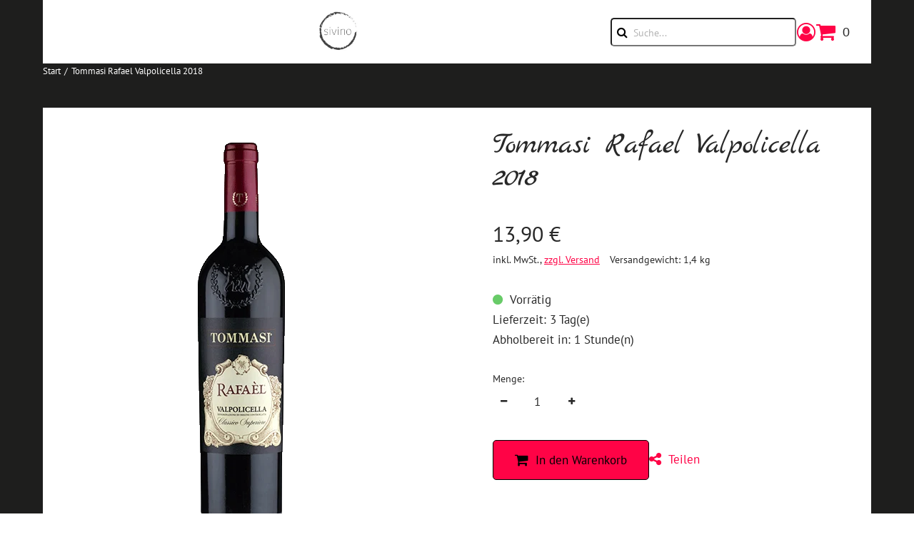

--- FILE ---
content_type: text/html; charset=utf-8
request_url: https://sivino-erding.com/p/tommasi-rafael-valpolicella-2018
body_size: 11752
content:
<!DOCTYPE html><html lang="de" class="no-js"><head><meta charSet="utf-8"/><meta name="viewport" content="width=device-width, initial-scale=1"/><link rel="preload" as="image" imageSrcSet="/storage/images/website-logo.png?hash=a9afdf5bce27b5af4d0a2896b28f619abd9cf98b&amp;height=200&amp;width=2560&amp;shop=sivino-erding 1x, /storage/images/website-logo.png?hash=a9afdf5bce27b5af4d0a2896b28f619abd9cf98b&amp;height=400&amp;width=2560&amp;shop=sivino-erding 2x"/><link rel="preload" as="image" href="https://sivino-erding.beyondshop.cloud/api/core-storage/images/b1gshh-7668-b.png?hash=e27bfc3ed98673cf320480c843e1afcecc4b3262&amp;width=600&amp;height=2560"/><link rel="preload" as="image" href="/themes/epages.base/assets/payments/paypal-e94ce2cb88463e661da8.svg"/><link rel="preload" as="image" href="/themes/epages.base/assets/payments/visa-9525e9a5f9c5b3a09063.svg"/><link rel="preload" as="image" href="/themes/epages.base/assets/payments/direct-debit-85dd22eb7dd97b32f58b.svg"/><link rel="preload" as="image" href="/themes/epages.base/assets/payments/pay-in-advance-e35e0e27a2ee37ce9ccc.svg"/><link rel="preload" as="script" fetchPriority="low" nonce="MTJhNTU2NjctZDk4MS00YjU5LTgwZjQtMmMyODQxMTcyY2Uw" href="/static/vendor-ddd933a64792adcd08af.js"/><link rel="preload" as="script" fetchPriority="low" nonce="MTJhNTU2NjctZDk4MS00YjU5LTgwZjQtMmMyODQxMTcyY2Uw" href="/static/app-b89cd6f7fa4efa89ac6e.js"/><link rel="preload" as="script" fetchPriority="low" nonce="MTJhNTU2NjctZDk4MS00YjU5LTgwZjQtMmMyODQxMTcyY2Uw" href="/static/account-7e4960469c7cdb51ea29.js"/><link rel="preload" as="script" fetchPriority="low" nonce="MTJhNTU2NjctZDk4MS00YjU5LTgwZjQtMmMyODQxMTcyY2Uw" href="/static/Product-4ca968e56313d512fc63.js"/><link rel="preload" as="font" type="font/woff2" crossorigin="anonymous" href="/static/assets/marck-script-v10-latin_cyrillic-regular-b32af67289d5e3777475.woff2"/><link rel="preload" as="font" type="font/woff2" crossorigin="anonymous" href="/static/assets/pt-sans-v9-latin-regular-070b269439953b54344d.woff2"/><link rel="preload" as="font" type="font/woff2" crossorigin="anonymous" href="/static/assets/pt-sans-v9-latin-700-ae01925c3a14c2fc112a.woff2"/><link rel="icon" type="image/png" sizes="16x16" href="/storage/images/website-logo.png?hash=a9afdf5bce27b5af4d0a2896b28f619abd9cf98b&amp;shop=sivino-erding&amp;width=16&amp;height=16"/><link rel="icon" type="image/png" sizes="32x32" href="/storage/images/website-logo.png?hash=a9afdf5bce27b5af4d0a2896b28f619abd9cf98b&amp;shop=sivino-erding&amp;width=32&amp;height=32"/><link rel="icon" type="image/png" sizes="96x96" href="/storage/images/website-logo.png?hash=a9afdf5bce27b5af4d0a2896b28f619abd9cf98b&amp;shop=sivino-erding&amp;width=96&amp;height=96"/><link rel="apple-touch-icon" sizes="180x180" href="/storage/images/website-logo.png?hash=a9afdf5bce27b5af4d0a2896b28f619abd9cf98b&amp;shop=sivino-erding&amp;width=180&amp;height=180"/><title>Tommasi Rafael Valpolicella 2018 - sivino-erding.com</title><meta property="og:type" content="product"/><meta property="og:title" content="Tommasi Rafael Valpolicella 2018"/><meta property="og:url" content="https://sivino-erding.com/p/tommasi-rafael-valpolicella-2018"/><meta property="og:image" content="https://sivino-erding.beyondshop.cloud/api/core-storage/images/b1gshh-7668-b.png?hash=e27bfc3ed98673cf320480c843e1afcecc4b3262"/><meta property="og:image:width" content="277"/><meta property="og:image:height" content="600"/><meta property="og:price:amount" content="13.9"/><meta property="og:price:currency" content="EUR"/><meta name="description" content="Intensives Rubinrot in der Farbe, in der Nase getrocknete Gewürze, mit Akzenten von Leder und Kirscharomen. Der Geschmack ist ziemlich intensiv, würzig mit Aromen von Süßkirschen. Ausgewogene und angenehme Tannin."/><meta property="og:description" content="Intensives Rubinrot in der Farbe, in der Nase getrocknete Gewürze, mit Akzenten von Leder und Kirscharomen. Der Geschmack ist ziemlich intensiv, würzig mit Aromen von Süßkirschen. Ausgewogene und angenehme Tannin."/><link rel="stylesheet" href="/static/app-e333e0929981f08f4b65.css"/><link rel="stylesheet" href="/themes/epages.structure/stylesheets/individual.css?settings=%7B%22colors%22%3A%7B%22accentColor%22%3A%22hsl(344%2C%20100%25%2C%2050.6%25)%22%2C%22backgroundColor%22%3A%22hsl(37%2C%201.7%25%2C%2011.6%25)%22%2C%22footerColor%22%3A%22rgb(106%2C%20106%2C%20106)%22%2C%22primaryColor%22%3A%22hsl(52%2C%20100%25%2C%2050.6%25)%22%7D%2C%22fonts%22%3A%7B%22headingFont%22%3A%22%5C%22Marck%20Script%5C%22%2Ccursive%22%2C%22textFont%22%3A%22%5C%22PT%20Sans%5C%22%2Csans-serif%22%7D%2C%22logoAdjustments%22%3A%7B%22alignment%22%3A%22center%22%2C%22spacing%22%3A16%2C%22sizing%22%3A57%7D%2C%22themeHeader%22%3A%7B%22headerType%22%3A%22structure%22%2C%22menuType%22%3A%22nestedMenu%22%7D%2C%22customStyle%22%3A%7B%7D%2C%22headerAnnouncement%22%3A%7B%22backgroundColor%22%3A%22rgb(225%2C139%2C2)%22%7D%7D" id="themeStylesheet"/><script src="/static/start-d6c06afd775c1a9135d3.js" nonce="MTJhNTU2NjctZDk4MS00YjU5LTgwZjQtMmMyODQxMTcyY2Uw"></script></head><body class=""><div class="ep-storefront-wrapper"><div class="body header-type-structure"><div class="container"><div class="page-canvas"><header class="section site-header"><div class="wrapper"><div class="header"><div class="header-logo header-logo-adjustments"><a title="sivino-erding.com" class="header-logo-link" href="/" data-discover="true"><img src="/storage/images/website-logo.png?hash=a9afdf5bce27b5af4d0a2896b28f619abd9cf98b&amp;shop=sivino-erding" srcSet="/storage/images/website-logo.png?hash=a9afdf5bce27b5af4d0a2896b28f619abd9cf98b&amp;height=200&amp;width=2560&amp;shop=sivino-erding 1x, /storage/images/website-logo.png?hash=a9afdf5bce27b5af4d0a2896b28f619abd9cf98b&amp;height=400&amp;width=2560&amp;shop=sivino-erding 2x" alt="sivino-erding.com"/></a></div><div class="header-search"><form autoComplete="off" tabindex="-1" class="search-form" action="/search"><button type="submit" class="search-form-icon search-form-submit"><span>Suche</span></button><input type="text" maxLength="200" class="search-form-field" placeholder="Suche..." name="q" value=""/></form></div><div class="header-right"><div class="header-account"><div class="header-account-login"><div class="dropdown" tabindex="0"><button type="button" class="dropdown-title" aria-label="Dropdown-Menü mit Optionen für Kundenkonten." aria-expanded="false" aria-controls="account-dropdown"><span class="header-account-icon"></span></button><ul class="dropdown-menu closed" id="account-dropdown"><li><button>Anmelden</button></li><li><button>Konto erstellen</button></li></ul></div></div></div><div class="header-minicart"><a class="header-minicart-checkout" href="/cart" data-discover="true"><span class="visually-hidden">Warenkorb anzeigen. Sie haben 0 Artikel im Warenkorb.<!-- --> </span><span class="header-minicart-icon" aria-hidden="true"></span><span class="header-minicart-badge" aria-hidden="true">0</span></a></div></div></div><nav class="navigation" role="navigation"><div class="nested-menu"><div class="nested-menu-ruler"></div><div id="main-menu-nested" class="main-menu-wrapper"><ul class="main-menu"><li class=""><a href="/" data-discover="true"><span>Start</span></a></li><li class=""><a href="/i/weine" data-discover="true"><span>Weine</span></a></li><li class=""><a href="/i/schaumweine-und-prosecco" data-discover="true"><span>Schaumweine und Prosecco</span></a></li><li class=""><a href="/i/spirituosen" data-discover="true"><span>Spirituosen</span></a></li><li class=""><a href="/i/feinkost" data-discover="true"><span>Feinkost</span></a></li><li class=""><a href="/i/veranstaltungen" data-discover="true"><span>Veranstaltungen</span></a></li><li class=""><a href="/i/gastronomie" data-discover="true"><span>Gastronomie</span></a></li><li class=""><a href="/i/geschenke" data-discover="true"><span>Geschenke</span></a></li><li class=""><a href="/i/ueber-uns" data-discover="true"><span>Über uns</span></a></li><li class=""><a href="/i/kontakt" data-discover="true"><span>Kontakt</span></a></li><li class=""><a href="/i/newsletter" data-discover="true"><span>Newsletter</span></a></li></ul></div></div><div class="navigation-mobile"><div class="toggle-menu"><button class="burger-icon" aria-label="Hauptmenü öffnen" aria-controls="main-menu-offcanvas" aria-expanded="false"><span class="burger-icon-stripes"></span></button></div><div id="main-menu-offcanvas"><div class="main-menu-overlay"></div><div class="main-menu-wrapper"><div class="main-menu-header"></div><ul class="main-menu"><li class=""><a href="/" data-discover="true">Start</a></li><li class=""><a href="/i/weine" data-discover="true">Weine</a></li><li class=""><a href="/i/schaumweine-und-prosecco" data-discover="true">Schaumweine und Prosecco</a></li><li class=""><a href="/i/spirituosen" data-discover="true">Spirituosen</a></li><li class=""><a href="/i/feinkost" data-discover="true">Feinkost</a></li><li class=""><a href="/i/veranstaltungen" data-discover="true">Veranstaltungen</a></li><li class=""><a href="/i/gastronomie" data-discover="true">Gastronomie</a></li><li class=""><a href="/i/geschenke" data-discover="true">Geschenke</a></li><li class=""><a href="/i/ueber-uns" data-discover="true">Über uns</a></li><li class=""><a href="/i/kontakt" data-discover="true">Kontakt</a></li><li class=""><a href="/i/newsletter" data-discover="true">Newsletter</a></li></ul></div></div></div></nav></div></header><section class="section"><div class="wrapper"><ul itemScope="" itemType="https://schema.org/BreadcrumbList" class="breadcrumb"><li itemProp="itemListElement" itemScope="" itemType="https://schema.org/ListItem"><a itemProp="item" href="/" data-discover="true"><span itemProp="name">Start</span></a><meta itemProp="position" content="1"/></li><li itemProp="itemListElement" itemScope="" itemType="https://schema.org/ListItem"><a itemProp="item" href="/p/tommasi-rafael-valpolicella-2018" data-discover="true"><span itemProp="name">Tommasi Rafael Valpolicella 2018</span></a><meta itemProp="position" content="2"/></li></ul></div></section><main class="main"><div class="product" itemScope="" itemType="https://schema.org/Product"><meta itemProp="sku" content="8004645350102"/><meta itemProp="gtin13" content="8004645350102"/><meta itemProp="brand" content="Tommasi"/><section class="section"><div class="wrapper"><div class="content"><div class="product-image"><div class="ep-zoomable-image" style="--small-image-height:100%;pointer-events:none"><div class="image-magnify"></div></div><noscript><img src="https://sivino-erding.beyondshop.cloud/api/core-storage/images/b1gshh-7668-b.png?hash=e27bfc3ed98673cf320480c843e1afcecc4b3262&amp;width=600&amp;height=2560" width="277" height="600" alt="Tommasi Rafael Valpolicella 2018" style="max-width:277px" itemProp="image"/></noscript></div><div class="product-info"><h1 class="product-info-title" itemProp="name">Tommasi Rafael Valpolicella 2018</h1><div id="product-info-top-content"></div><div class="product-info-box"><div itemProp="offers" itemScope="" itemType="https://schema.org/Offer"><meta itemProp="url" content="/p/tommasi-rafael-valpolicella-2018"/><meta itemProp="price" content="13.9"/><meta itemProp="priceCurrency" content="EUR"/><link itemProp="availability" href="https://schema.org/InStock"/><link itemProp="itemCondition" href="https://schema.org/NewCondition"/></div><div class="product-info-box-price-single"><span class="visually-hidden">Verkaufspreis: 13,90 €</span><span aria-hidden="true" data-testid="product-price">13,90 €</span></div><div class="product-info-box-wrapper"><div class="product-info-box-vat-note">inkl. MwSt.<!-- -->, <a class="product-info-box-shipping-link" href="/l/shipping" data-discover="true">zzgl. Versand</a></div><div class="product-info-box-product-weight">Versandgewicht: 1,4 kg</div></div><div id="ep-app-area-product-view-price"></div></div><div class="product-info-buybox"><div class="product-availability show-stock-level"><span class="product-availability-icon in-stock-icon"></span><span class="product-availability-info">Vorrätig</span></div><span class="product-delivery">Lieferzeit: 3 Tag(e)</span><span class="product-pickup">Abholbereit in: 1 Stunde(n)</span><label for="quantity" class="product-quantity-field-label"><span aria-hidden="true">Menge:</span><div class="product-quantity-field"><button aria-label="Produktmenge um eins verringern"></button><input id="quantity" inputMode="numeric" pattern="[0-9]*" min="1" autoComplete="off" data-testid="quantityInputField" aria-label="Menge:" value="1"/><button aria-label="Produktmenge um eins erhöhen"></button></div></label><div class="product-order-unit-quantity-field-errors"></div><div class="product-button-container"><form id="add-to-cart-button"><button type="button" class="product-add-cart-button">In den Warenkorb</button></form><div class="product-sharing"><button class="product-sharing-button" tabindex="0">Teilen</button></div></div></div><div class="product-addition"><h2 class="product-addition-headline">Beschreibung</h2><div class="product-addition-content" itemProp="description"><p>Intensives Rubinrot in der Farbe, in der Nase getrocknete Gewürze, mit Akzenten von Leder und Kirscharomen. Der Geschmack ist ziemlich intensiv, würzig mit Aromen von Süßkirschen. Ausgewogene und angenehme Tannin.</p></div><div class="product-addition-expander"></div></div><section class="gpsr-information"></section><div id="product-info-bottom-content"></div></div></div><div id="product-footer-content"></div></div></section></div></main><footer class="section footer"><div class="wrapper"><div class="footer-row"><div><ul class="pages"><li class="pages-item"><a class="pages-item-link" href="/l/contact" data-discover="true">Impressum</a></li><li class="pages-item"><a class="pages-item-link" href="/l/privacy" data-discover="true">Datenschutzerklärung</a></li><li class="pages-item"><a class="pages-item-link" href="/l/cookiepolicy" data-discover="true">Cookie-Richtlinie</a></li><li class="pages-item"><a class="pages-item-link" href="/l/shipping" data-discover="true">Zahlung &amp; Versand</a></li><li class="pages-item"><a class="pages-item-link" href="/l/tac" data-discover="true">AGB</a></li><li class="pages-item"><a class="pages-item-link" href="/l/withdrawal" data-discover="true">Widerrufsrecht</a></li></ul></div><div><ul class="payments"><li class="payments-item"><div class="payments-item-box"><img class="lazyload payments-item-box-logo" data-src="/themes/epages.base/assets/payments/paypal-e94ce2cb88463e661da8.svg" alt="PayPal" decoding="async" title="PayPal"/><noscript><img class="payments-item-box-logo" src="/themes/epages.base/assets/payments/paypal-e94ce2cb88463e661da8.svg" alt="PayPal" title="PayPal"/></noscript></div></li><li class="payments-item"><div class="payments-item-box"><img class="lazyload payments-item-box-logo" data-src="/themes/epages.base/assets/payments/visa-9525e9a5f9c5b3a09063.svg" alt="Visa" decoding="async" title="Visa"/><noscript><img class="payments-item-box-logo" src="/themes/epages.base/assets/payments/visa-9525e9a5f9c5b3a09063.svg" alt="Visa" title="Visa"/></noscript></div></li><li class="payments-item"><div class="payments-item-box"><img class="lazyload payments-item-box-logo" data-src="/themes/epages.base/assets/payments/direct-debit-85dd22eb7dd97b32f58b.svg" alt="Bankeinzug / Lastschrift" decoding="async" title="Bankeinzug / Lastschrift"/><noscript><img class="payments-item-box-logo" src="/themes/epages.base/assets/payments/direct-debit-85dd22eb7dd97b32f58b.svg" alt="Bankeinzug / Lastschrift" title="Bankeinzug / Lastschrift"/></noscript></div></li><li class="payments-item"><div class="payments-item-box"><img class="lazyload payments-item-box-logo" data-src="/themes/epages.base/assets/payments/pay-in-advance-e35e0e27a2ee37ce9ccc.svg" alt="Vorkasse" decoding="async" title="Vorkasse"/><noscript><img class="payments-item-box-logo" src="/themes/epages.base/assets/payments/pay-in-advance-e35e0e27a2ee37ce9ccc.svg" alt="Vorkasse" title="Vorkasse"/></noscript></div></li></ul></div><div><ul class="social-media"><li class="social-media-icon"><a href="https://www.facebook.com/people/Sivino-Erding/100080593818576/" target="_blank" rel="noopener noreferrer" aria-label="Facebook"><span class="social-media-facebook" aria-hidden="true"></span></a></li><li class="social-media-icon"><a href="https://www.instagram.com/sivino_erding/" target="_blank" rel="noopener noreferrer" aria-label="Instagram"><span class="social-media-instagram" aria-hidden="true"></span></a></li><li class="social-media-icon"><a href="/" target="" rel="noopener noreferrer" aria-label="TikTok"><span class="social-media-tiktok" aria-hidden="true"></span></a></li><li class="social-media-icon"><a href="/" target="" rel="noopener noreferrer" aria-label="LinkedIn"><span class="social-media-linkedin" aria-hidden="true"></span></a></li></ul></div></div></div></footer></div></div><div class="add-to-cart-notice add-to-cart-notice-hidden"><div class="add-to-cart-notice-wrapper" role="status" aria-live="assertive"><span class="add-to-cart-notice-close" title="Schließen"></span></div></div></div></div><div class="ep-alert-overlay"></div><div class="xhr-loading-bar"></div><script nonce="MTJhNTU2NjctZDk4MS00YjU5LTgwZjQtMmMyODQxMTcyY2Uw">window.__staticRouterHydrationData = JSON.parse("{\"loaderData\":{\"0\":null,\"0-0-0\":null,\"0-0-0-1\":null},\"actionData\":null,\"errors\":null}");</script><script id="__LOADABLE_REQUIRED_CHUNKS__" type="application/json" nonce="MTJhNTU2NjctZDk4MS00YjU5LTgwZjQtMmMyODQxMTcyY2Uw">[8644,5524]</script><script id="__LOADABLE_REQUIRED_CHUNKS___ext" type="application/json" nonce="MTJhNTU2NjctZDk4MS00YjU5LTgwZjQtMmMyODQxMTcyY2Uw">{"namedChunks":["account","Product"]}</script><script nonce="MTJhNTU2NjctZDk4MS00YjU5LTgwZjQtMmMyODQxMTcyY2Uw">
        window.__EP = {
          shopSlug: 'sivino-erding',
          storeInitialState: "{\"cart\":{\"productLineItems\":[]},\"breadcrumb\":[{\"titleTag\":\"\",\"isVisible\":true,\"parents\":[],\"slug\":\"home\",\"href\":\"/\",\"isInBreadcrumb\":false,\"navigation\":\"main\",\"metaDescription\":\"\",\"title\":\"Start\",\"type\":\"blank\",\"id\":\"ab87058c-9dac-4a32-bed0-aed4a2194501\",\"isCurrentPage\":false,\"children\":[]},{\"title\":\"Tommasi Rafael Valpolicella 2018\",\"href\":\"/p/tommasi-rafael-valpolicella-2018\",\"children\":[],\"parents\":[]}],\"products\":{\"tommasi-rafael-valpolicella-2018\":{\"variations\":null,\"orderUnitInfo\":{\"orderUnit\":\"piece\",\"orderUnitShort\":\"piece(s)\",\"priceQuantity\":1,\"minOrder\":1,\"intervalOrder\":1},\"stockLevelMicrodata\":\"InStock\",\"isShippingLinkVisible\":true,\"pickupPeriodUnit\":\"HOURS\",\"customizableProductInfo\":null,\"isStrikePriceRRP\":null,\"energyLabelSourceFile\":null,\"isProductNumberVisible\":false,\"highestPrice\":null,\"productVariationValues\":null,\"isVariationProduct\":false,\"productDataSheet\":null,\"productVariationSelection\":null,\"hasStockLevel\":true,\"availabilityText\":\"components.productComponent.availability.IN_STOCK\",\"customAttributes\":null,\"isVisible\":true,\"price\":{\"amount\":13.9,\"currency\":\"EUR\",\"taxType\":\"GROSS\",\"formatted\":\"13,90\u00A0\u20AC\"},\"available\":true,\"stockLevelClass\":\"in\",\"productId\":\"8c0c57d4-22c1-40e8-a589-98ec4aaa4424\",\"hasCrossSelling\":false,\"name\":\"Tommasi Rafael Valpolicella 2018\",\"slug\":\"tommasi-rafael-valpolicella-2018\",\"href\":\"/p/tommasi-rafael-valpolicella-2018\",\"isVariationMaster\":false,\"energyLabel\":null,\"slideshow\":null,\"warnStock\":false,\"isProductAvailabilityNotificationEmailOn\":false,\"outOfStock\":false,\"manufacturer\":\"Tommasi\",\"mainCategoryId\":null,\"gtin\":\"8004645350102\",\"conditionMicrodata\":\"NewCondition\",\"lowestRefPriceFormatted\":null,\"isInWishlist\":false,\"variationMaster\":{\"name\":\"Tommasi Rafael Valpolicella 2018\",\"slug\":\"\",\"productId\":null},\"deliveryPeriod\":\"3\",\"gpsrInfo\":{\"responsiblePersonAddress\":null,\"manufacturerAddress\":null,\"safetyStatements\":[],\"pictograms\":[],\"relevantDocuments\":[],\"supplemetaryInformation\":null},\"onStock\":true,\"metaDescription\":\"Intensives Rubinrot in der Farbe, in der Nase getrocknete Gew\u00FCrze, mit Akzenten von Leder und Kirscharomen. Der Geschmack ist ziemlich intensiv, w\u00FCrzig mit Aromen von S\u00FC\u00DFkirschen. Ausgewogene und angenehme Tannin.\",\"strikePrice\":null,\"lowestPrice\":null,\"basePrice\":null,\"title\":\"\",\"weight\":{\"amount\":1.4,\"unit\":\"kilogram\",\"formatted\":\"1,4 kg\"},\"deliveryPeriodUnit\":\"DAYS\",\"links\":[{\"rel\":\"self\",\"title\":\"self\",\"href\":\"https://sivino-erding.beyondshop.cloud/api/product-view/products/8c0c57d4-22c1-40e8-a589-98ec4aaa4424\"},{\"rel\":\"product\",\"title\":\"product\",\"href\":\"https://sivino-erding.beyondshop.cloud/api/product-view/products/8c0c57d4-22c1-40e8-a589-98ec4aaa4424\"},{\"rel\":\"media\",\"title\":\"media\",\"href\":\"https://sivino-erding.beyondshop.cloud/api/product-view/products/8c0c57d4-22c1-40e8-a589-98ec4aaa4424/media\"},{\"rel\":\"images\",\"title\":\"images\",\"href\":\"https://sivino-erding.beyondshop.cloud/api/product-view/products/8c0c57d4-22c1-40e8-a589-98ec4aaa4424/images\"}],\"shippingMethodsRestrictedTo\":null,\"hasVariations\":false,\"image\":{\"url\":\"https://sivino-erding.beyondshop.cloud/api/core-storage/images/b1gshh-7668-b.png?hash=e27bfc3ed98673cf320480c843e1afcecc4b3262\",\"width\":277,\"height\":600,\"isZoomEnabled\":true},\"vatNote\":\"components.productComponent.priceInclusiveVat_DE\",\"description\":\"<p>Intensives Rubinrot in der Farbe, in der Nase getrocknete Gew\u00FCrze, mit Akzenten von Leder und Kirscharomen. Der Geschmack ist ziemlich intensiv, w\u00FCrzig mit Aromen von S\u00FC\u00DFkirschen. Ausgewogene und angenehme Tannin.</p>\",\"bulkPrices\":null,\"sku\":\"8004645350102\",\"pickupPeriod\":\"1\",\"showVatNote\":true,\"additionalDescriptions\":[],\"deposit\":null,\"labels\":[]}},\"scriptTags\":[{\"url\":\"https://www.powr.io/powr.js?external-type=beyond_shop\",\"allowedInCheckout\":false,\"allowedWithoutConsent\":false,\"type\":\"NORMAL\"},{\"type\":\"NORMAL\",\"allowedInCheckout\":true,\"allowedWithoutConsent\":false,\"url\":\"/static-scripts/matomo.js\"}],\"pages\":{},\"legalPagesContents\":{},\"categorySlugsToGUIDs\":{},\"view\":{\"notifications\":[],\"editorIsUnsplashEnabled\":true,\"editorSidebar\":{\"activeModule\":\"page-manager\"},\"editorMode\":false,\"busy\":false,\"mboMenu\":[],\"mboMenuMode\":false,\"isUnsupportedBrowser\":false,\"hashedThemeAssets\":{\"epages.horizon/img\":{\"sunrise.jpg\":\"sunrise-25a7b32e2c849dd77d41.jpg\",\"sunset.jpg\":\"sunset-658d095e3af21358449c.jpg\"},\"epages.limelight/img\":{\"harmonic.jpg\":\"harmonic-1b4f68de8b82de81b7c1.jpg\",\"current.jpg\":\"current-3492f5366e63004a56e5.jpg\",\"bold.jpg\":\"bold-48ebac7f9ee63fb21f1f.jpg\"},\"epages.dimension/img\":{\"coffeeshop.jpg\":\"coffeeshop-659d724b993843d0193d.jpg\",\"bodycare.jpg\":\"bodycare-026f1416eead37460746.jpg\",\"countryclub.jpg\":\"countryclub-f0d9e47ead60e9df9275.jpg\"},\"epages.vision/img\":{\"elegant.jpg\":\"elegant-e9d3ed4aea3a16141b11.jpg\",\"young.jpg\":\"young-a226328473e2eabf128e.jpg\",\"glossy.jpg\":\"glossy-18b225b5fdc22311814e.jpg\"},\"epages.editorial/img\":{\"vivid.jpg\":\"vivid-17e5d59c31a3c09c1151.jpg\",\"modern.jpg\":\"modern-03425a7906c0d3356e6e.jpg\",\"vintage.jpg\":\"vintage-81c2487449907dfc9519.jpg\",\"home-and-living.jpg\":\"home-and-living-93ea2200adeabde9d466.jpg\",\"sportswear.jpg\":\"sportswear-ad599b11d4f02c01e9b6.jpg\"},\"epages.neutral/img\":{\"basic.jpg\":\"basic-df497145dffe3dd2aa0e.jpg\",\"solid.jpg\":\"solid-b7b68fbf2c689086bff5.jpg\",\"toys.jpg\":\"toys-13ea7e3479d98815bd55.jpg\",\"light.jpg\":\"light-eb40cb733e7a0f9b05bd.jpg\"},\"payments\":{\"bill-purchase-sw.svg\":\"bill-purchase-sw-bc765849b5a9d66f1ee6.svg\",\"twint.svg\":\"twint-74da9e9154225612f9d7.svg\",\"invoice.svg\":\"invoice-cfa20f5e58ec322f271a.svg\",\"maestro.svg\":\"maestro-c52ace83fb437fc04bcb.svg\",\"post-finance-card.svg\":\"post-finance-card-43376f4f34bea5a9b19d.svg\",\"bancontact.svg\":\"bancontact-83cd0441250e89e18a26.svg\",\"pay-now.svg\":\"pay-now-201bb4b74543bf0ff05a.svg\",\"mastercard.svg\":\"mastercard-96d16de4d83fb55b4751.svg\",\"vpay.svg\":\"vpay-34248605d1e1e3678781.svg\",\"paypal.svg\":\"paypal-e94ce2cb88463e661da8.svg\",\"google-pay.svg\":\"google-pay-fe9839dee6e03c38a5cc.svg\",\"apple-pay.svg\":\"apple-pay-d5d8db75863316fc3da5.svg\",\"ideal.svg\":\"ideal-dccae305257c58da8614.svg\",\"post-finance-efinance.svg\":\"post-finance-efinance-1687d19bc880817871eb.svg\",\"redsys.svg\":\"redsys-f71fdb070270561d3516.svg\",\"cash-in-advance-sw.svg\":\"cash-in-advance-sw-8a8b20cba9bae5de4b73.svg\",\"diners.svg\":\"diners-0d5ef62ec1804d6e7500.svg\",\"amazon-pay.svg\":\"amazon-pay-219337e87c245cf82227.svg\",\"pay-in-advance.svg\":\"pay-in-advance-e35e0e27a2ee37ce9ccc.svg\",\"visa.svg\":\"visa-9525e9a5f9c5b3a09063.svg\",\"american-express.svg\":\"american-express-a7eeaa08f5d37ccce89d.svg\",\"klarna.svg\":\"klarna-ab663fd3641defa4c67e.svg\",\"debit-direct-sw.svg\":\"debit-direct-sw-549a9bf50a7964dd4354.svg\",\"eps.svg\":\"eps-cb5ec719b3cea6219eb5.svg\",\"direct-debit.svg\":\"direct-debit-85dd22eb7dd97b32f58b.svg\",\"giropay.svg\":\"giropay-e7c77615af07d9e4a791.svg\",\"discover.svg\":\"discover-c00b01bd1be6a607fa04.svg\"},\"epages.uptown/img\":{\"deep.jpg\":\"deep-cf999a277f621e5dd78d.jpg\",\"sweet.jpg\":\"sweet-7373dff473833e7cf555.jpg\",\"cool.jpg\":\"cool-d1d0b33e859c4746a6e8.jpg\"},\"epages.test-theme/img\":{\"preview.jpg\":\"preview-569e7bab1f32abd2993c.jpg\"},\"logistics\":{\"oesterreichische-post-logo.svg\":\"oesterreichische-post-logo-5411494b4338bf3cdb0e.svg\",\"poste-italiane-logo.svg\":\"poste-italiane-logo-0d82a492431c188e12e0.svg\",\"mrw-logo.png\":\"mrw-logo-3387c8e21a32415a2839.png\",\"post-nl-logo.svg\":\"post-nl-logo-8f1c8b428bee6af084c1.svg\",\"gls-logo.png\":\"gls-logo-93f32e8d6dfe2e4206af.png\",\"dhl-logo.svg\":\"dhl-logo-4fcbce11620100323319.svg\",\"hermes-logo.svg\":\"hermes-logo-07534352ec601194d68e.svg\",\"colissimo-logo.svg\":\"colissimo-logo-21e3b0b9f00bade63e01.svg\",\"bpost-logo.svg\":\"bpost-logo-8490f71c61f6fb9bacab.svg\",\"envialia-logo.svg\":\"envialia-logo-c239014384c1f977b96a.svg\",\"canada-post-logo.svg\":\"canada-post-logo-ddfb08df7542134077e1.svg\",\"chronopost-logo.png\":\"chronopost-logo-480f3896d2bcedb62b8b.png\",\"brt-corriere-espresso-logo.png\":\"brt-corriere-espresso-logo-c12a5b85311294ee07cd.png\",\"tnt-express-logo.svg\":\"tnt-express-logo-82d87b902db95336eb02.svg\",\"correos-logo.svg\":\"correos-logo-e346bf8f0e3adc39de79.svg\",\"royal-mail-logo.svg\":\"royal-mail-logo-b645e999c8b1e1bdc564.svg\",\"usps-logo.png\":\"usps-logo-92a0ba2f5cdc4722bd83.png\",\"mondial-relay-logo.png\":\"mondial-relay-logo-8b135b2891bb650d08fc.png\",\"schweizerische-post-logo.svg\":\"schweizerische-post-logo-9586cfe807adc09e2d51.svg\",\"correos-express-logo.png\":\"correos-express-logo-244dbf6bdd0b78132c5c.png\",\"keavo-logo.png\":\"keavo-logo-44ce77f93e3876873230.png\",\"dpd-logo.svg\":\"dpd-logo-563775301dfd12371dc7.svg\",\"ups-logo.svg\":\"ups-logo-0095e111f7e3529ba310.svg\",\"nexive-logo.svg\":\"nexive-logo-c07a33ab623e1a48912f.svg\",\"zeleris-logo.png\":\"zeleris-logo-ea6fbc77a5e5862ad453.png\",\"fedex-logo.png\":\"fedex-logo-703e2324d9f58ee77d86.png\",\"seur-logo.svg\":\"seur-logo-fc2168d6960a9ea45306.svg\"},\"epages.essence/img\":{\"pure.jpg\":\"pure-6cdd72306ec308f5b56b.jpg\",\"classic.jpg\":\"classic-5a3460fd6a62bf026c39.jpg\",\"fresh.jpg\":\"fresh-fdec049e969ec648a045.jpg\"},\"epages.base/assets/images\":{\"placeholder_1080.jpg\":\"placeholder_1080-ec599293a9a866c28d88.jpg\",\"placeholder_900.jpg\":\"placeholder_900-2020f2c24e1d2e596916.jpg\",\"placeholder_720.jpg\":\"placeholder_720-08119f16ec085b07c8c3.jpg\",\"placeholder_540.jpg\":\"placeholder_540-dfb7f6330d2767e31d6a.jpg\",\"placeholder_360.jpg\":\"placeholder_360-d055a4afa599c59c73c2.jpg\",\"placeholder_180.jpg\":\"placeholder_180-fd3204cb0edb62d0e27c.jpg\"},\"epages.structure/img\":{\"individual.jpg\":\"individual-19e03fb1e26b8ce916b5.jpg\",\"contemporary.jpg\":\"contemporary-99768f3f12cddeef77b1.jpg\",\"prime.jpg\":\"prime-ef14885824583142bb56.jpg\"}}},\"orders\":{},\"checkout\":{},\"crossSellingProductData\":{},\"footerPages\":[],\"defaultThemeSettings\":{\"colors\":{\"accentColor\":\"rgb(169, 104, 0)\",\"backgroundColor\":\"rgb(255, 248, 237)\",\"primaryColor\":\"rgb(169, 104, 0)\",\"footerColor\":\"rgb(106, 106, 106)\"},\"fonts\":{\"headingFont\":\"\\\"Marck Script\\\",cursive\",\"textFont\":\"\\\"PT Sans\\\",sans-serif\"},\"logoAdjustments\":{\"alignment\":\"center\",\"spacing\":16,\"sizing\":57},\"themeHeader\":{\"headerType\":\"oneRow\",\"menuType\":\"nestedMenu\"},\"headerAnnouncement\":{\"backgroundColor\":\"rgb(133, 82, 0)\"},\"headerUspBar\":{\"backgroundColor\":\"rgb(133, 82, 0)\"}},\"legalPages\":[{\"titleTag\":\"enumerations.legalPages.legalNotice\",\"settings\":{},\"isVisible\":true,\"slug\":\"contact\",\"href\":\"/l/contact\",\"navigation\":\"legal\",\"title\":\"enumerations.legalPages.legalNotice\",\"type\":\"legal\",\"id\":\"f5d30faa-2336-45b1-b07b-6acfb1f6e6d4\",\"children\":[]},{\"titleTag\":\"enumerations.legalPages.privacyPolicy\",\"settings\":{},\"isVisible\":true,\"slug\":\"privacy\",\"href\":\"/l/privacy\",\"navigation\":\"legal\",\"title\":\"enumerations.legalPages.privacyPolicy\",\"type\":\"legal\",\"id\":\"161a863a-3f79-4469-8984-0dcd544deadb\",\"children\":[]},{\"titleTag\":\"enumerations.legalPages.cookiePolicy\",\"settings\":{},\"isVisible\":true,\"slug\":\"cookiepolicy\",\"href\":\"/l/cookiepolicy\",\"navigation\":\"legal\",\"title\":\"enumerations.legalPages.cookiePolicy\",\"type\":\"legal\",\"id\":\"063f1a2a-b485-43b8-b1df-c396342022c3\",\"children\":[]},{\"titleTag\":\"enumerations.legalPages.shippingInformation\",\"settings\":{},\"isVisible\":true,\"slug\":\"shipping\",\"href\":\"/l/shipping\",\"navigation\":\"legal\",\"title\":\"enumerations.legalPages.shippingInformation\",\"type\":\"legal\",\"id\":\"8155dbe5-632a-432c-985f-3205bf17a0cf\",\"children\":[]},{\"titleTag\":\"enumerations.legalPages.termsAndConditions\",\"settings\":{},\"isVisible\":true,\"slug\":\"tac\",\"href\":\"/l/tac\",\"navigation\":\"legal\",\"title\":\"enumerations.legalPages.termsAndConditions\",\"type\":\"legal\",\"id\":\"5c70f37c-8af2-479d-86e8-9dd7c22fbeca\",\"children\":[]},{\"titleTag\":\"enumerations.legalPages.rightOfWithdrawal\",\"settings\":{},\"isVisible\":true,\"slug\":\"withdrawal\",\"href\":\"/l/withdrawal\",\"navigation\":\"legal\",\"title\":\"enumerations.legalPages.rightOfWithdrawal\",\"type\":\"legal\",\"id\":\"f19ffb2a-e0b5-4103-b4fc-238942cad2a8\",\"children\":[]}],\"tax\":{\"vatExempted\":false,\"country\":\"DE\",\"supportedTaxClasses\":[\"REDUCED\",\"EXEMPT\",\"REGULAR\"],\"taxationByDestinationCountry\":false,\"taxModel\":\"GROSS\"},\"channels\":{},\"searchData\":{},\"navigation\":{\"editor\":null,\"storefront\":[{\"titleTag\":\"\",\"isVisible\":true,\"parents\":[],\"slug\":\"home\",\"href\":\"/\",\"isInBreadcrumb\":false,\"navigation\":\"main\",\"metaDescription\":\"\",\"title\":\"Start\",\"type\":\"blank\",\"id\":\"ab87058c-9dac-4a32-bed0-aed4a2194501\",\"isCurrentPage\":false,\"_children\":[],\"children\":[]},{\"titleTag\":\"\",\"isVisible\":true,\"parents\":[],\"slug\":\"weine\",\"href\":\"/i/weine\",\"isInBreadcrumb\":false,\"navigation\":\"main\",\"metaDescription\":\"\",\"title\":\"Weine\",\"type\":\"blank\",\"id\":\"6caabb95-9e7b-489f-ab85-ebe7930f52bf\",\"isCurrentPage\":false,\"_children\":[{\"titleTag\":\"\",\"isVisible\":true,\"parents\":[{\"titleTag\":\"\",\"isVisible\":true,\"slug\":\"weine\",\"navigation\":\"main\",\"metaDescription\":\"\",\"title\":\"Weine\",\"type\":\"blank\",\"id\":\"6caabb95-9e7b-489f-ab85-ebe7930f52bf\"}],\"slug\":\"rotweine\",\"href\":\"/i/rotweine\",\"isInBreadcrumb\":false,\"navigation\":\"main\",\"metaDescription\":\"\",\"title\":\"Rotweine\",\"type\":\"blank\",\"id\":\"4786a72f-225e-42bc-a16c-33b19de81716\",\"isCurrentPage\":false,\"children\":[]},{\"titleTag\":\"\",\"isVisible\":true,\"parents\":[{\"titleTag\":\"\",\"isVisible\":true,\"slug\":\"weine\",\"navigation\":\"main\",\"metaDescription\":\"\",\"title\":\"Weine\",\"type\":\"blank\",\"id\":\"6caabb95-9e7b-489f-ab85-ebe7930f52bf\"}],\"slug\":\"weissweine\",\"href\":\"/i/weissweine\",\"isInBreadcrumb\":false,\"navigation\":\"main\",\"metaDescription\":\"\",\"title\":\"Wei\u00DFweine\",\"type\":\"blank\",\"id\":\"bea8c326-9d9d-4303-956b-8da9185ff970\",\"isCurrentPage\":false,\"children\":[]},{\"titleTag\":\"\",\"isVisible\":true,\"parents\":[{\"titleTag\":\"\",\"isVisible\":true,\"slug\":\"weine\",\"navigation\":\"main\",\"metaDescription\":\"\",\"title\":\"Weine\",\"type\":\"blank\",\"id\":\"6caabb95-9e7b-489f-ab85-ebe7930f52bf\"}],\"slug\":\"rose\",\"href\":\"/i/rose\",\"isInBreadcrumb\":false,\"navigation\":\"main\",\"metaDescription\":\"\",\"title\":\"Rose\",\"type\":\"blank\",\"id\":\"cf759ea4-794d-4298-a251-6871cfbad1d8\",\"isCurrentPage\":false,\"children\":[]}],\"children\":[]},{\"titleTag\":\"\",\"isVisible\":true,\"parents\":[],\"slug\":\"schaumweine-und-prosecco\",\"href\":\"/i/schaumweine-und-prosecco\",\"isInBreadcrumb\":false,\"navigation\":\"main\",\"metaDescription\":\"\",\"title\":\"Schaumweine und Prosecco\",\"type\":\"blank\",\"id\":\"4767f506-8975-4626-9b34-0459be0a8e80\",\"isCurrentPage\":false,\"_children\":[],\"children\":[]},{\"titleTag\":\"\",\"isVisible\":true,\"parents\":[],\"slug\":\"spirituosen\",\"href\":\"/i/spirituosen\",\"isInBreadcrumb\":false,\"navigation\":\"main\",\"metaDescription\":\"\",\"title\":\"Spirituosen\",\"type\":\"blank\",\"id\":\"78d5b7de-d243-4c33-8623-9030b751b74f\",\"isCurrentPage\":false,\"_children\":[],\"children\":[]},{\"titleTag\":\"\",\"isVisible\":true,\"parents\":[],\"slug\":\"feinkost\",\"href\":\"/i/feinkost\",\"isInBreadcrumb\":false,\"navigation\":\"main\",\"metaDescription\":\"\",\"title\":\"Feinkost\",\"type\":\"blank\",\"id\":\"0273e54c-8db9-4176-81db-91844101cfc0\",\"isCurrentPage\":false,\"_children\":[],\"children\":[]},{\"titleTag\":\"\",\"isVisible\":true,\"parents\":[],\"slug\":\"veranstaltungen\",\"href\":\"/i/veranstaltungen\",\"isInBreadcrumb\":false,\"navigation\":\"main\",\"metaDescription\":\"\",\"title\":\"Veranstaltungen\",\"type\":\"blank\",\"id\":\"68912ae8-5c4b-413d-b65b-0a3d22f33839\",\"isCurrentPage\":false,\"_children\":[],\"children\":[]},{\"titleTag\":\"\",\"isVisible\":true,\"parents\":[],\"slug\":\"gastronomie\",\"href\":\"/i/gastronomie\",\"isInBreadcrumb\":false,\"navigation\":\"main\",\"metaDescription\":\"\",\"title\":\"Gastronomie\",\"type\":\"blank\",\"id\":\"e24c444e-aac2-491f-8282-7ac58bc5193b\",\"isCurrentPage\":false,\"_children\":[],\"children\":[]},{\"titleTag\":\"\",\"isVisible\":true,\"parents\":[],\"slug\":\"geschenke\",\"href\":\"/i/geschenke\",\"isInBreadcrumb\":false,\"navigation\":\"main\",\"metaDescription\":\"\",\"title\":\"Geschenke\",\"type\":\"blank\",\"id\":\"853227e2-ebaa-4377-94f2-e31d7f34de62\",\"isCurrentPage\":false,\"_children\":[],\"children\":[]},{\"titleTag\":\"\",\"isVisible\":true,\"parents\":[],\"slug\":\"ueber-uns\",\"href\":\"/i/ueber-uns\",\"isInBreadcrumb\":false,\"navigation\":\"main\",\"metaDescription\":\"\",\"title\":\"\u00DCber uns\",\"type\":\"blank\",\"id\":\"0df10e12-0d49-4da8-ba5d-f6311a1930e0\",\"isCurrentPage\":false,\"_children\":[{\"titleTag\":\"\",\"isVisible\":true,\"parents\":[{\"titleTag\":\"\",\"isVisible\":true,\"slug\":\"ueber-uns\",\"navigation\":\"main\",\"metaDescription\":\"\",\"title\":\"\u00DCber uns\",\"type\":\"blank\",\"id\":\"0df10e12-0d49-4da8-ba5d-f6311a1930e0\"}],\"slug\":\"unsere-mission\",\"href\":\"/i/unsere-mission\",\"isInBreadcrumb\":false,\"navigation\":\"main\",\"metaDescription\":\"\",\"title\":\"Unsere Mission\",\"type\":\"blank\",\"id\":\"ff6cc28c-143e-498f-bf3f-a2cd1bd6afc4\",\"isCurrentPage\":false,\"children\":[]},{\"titleTag\":\"\",\"isVisible\":true,\"parents\":[{\"titleTag\":\"\",\"isVisible\":true,\"slug\":\"ueber-uns\",\"navigation\":\"main\",\"metaDescription\":\"\",\"title\":\"\u00DCber uns\",\"type\":\"blank\",\"id\":\"0df10e12-0d49-4da8-ba5d-f6311a1930e0\"}],\"slug\":\"unser-geschaeft\",\"href\":\"/i/unser-geschaeft\",\"isInBreadcrumb\":false,\"navigation\":\"main\",\"metaDescription\":\"\",\"title\":\"Unser Gesch\u00E4ft\",\"type\":\"blank\",\"id\":\"da9d7c6d-de09-4126-b840-0efedc26a959\",\"isCurrentPage\":false,\"children\":[]},{\"titleTag\":\"\",\"isVisible\":true,\"parents\":[{\"titleTag\":\"\",\"isVisible\":true,\"slug\":\"ueber-uns\",\"navigation\":\"main\",\"metaDescription\":\"\",\"title\":\"\u00DCber uns\",\"type\":\"blank\",\"id\":\"0df10e12-0d49-4da8-ba5d-f6311a1930e0\"}],\"slug\":\"impressum\",\"href\":\"/i/impressum\",\"isInBreadcrumb\":false,\"navigation\":\"main\",\"metaDescription\":\"\",\"title\":\"Impressum\",\"type\":\"blank\",\"id\":\"ad16af49-3db2-47f8-8cdd-796399a9c738\",\"isCurrentPage\":false,\"children\":[]}],\"children\":[]},{\"titleTag\":\"\",\"isVisible\":true,\"parents\":[],\"slug\":\"kontakt\",\"href\":\"/i/kontakt\",\"isInBreadcrumb\":false,\"navigation\":\"main\",\"metaDescription\":\"\",\"title\":\"Kontakt\",\"type\":\"blank\",\"id\":\"7b1ae5ac-d33d-48ad-aebd-2a0adbec507f\",\"isCurrentPage\":false,\"_children\":[],\"children\":[]},{\"titleTag\":\"\",\"isVisible\":true,\"parents\":[],\"slug\":\"newsletter\",\"href\":\"/i/newsletter\",\"isInBreadcrumb\":false,\"navigation\":\"main\",\"metaDescription\":\"\",\"title\":\"Newsletter\",\"type\":\"blank\",\"id\":\"37f426c1-e13c-409d-a967-2cad55b9356a\",\"isCurrentPage\":false,\"_children\":[],\"children\":[]}]},\"location\":{\"pathname\":\"/p/tommasi-rafael-valpolicella-2018\",\"search\":\"\",\"hash\":\"\",\"action\":\"PUSH\",\"query\":{}},\"cookieConsent\":null,\"shop\":{\"shouldHideLogo\":false,\"sellingCountryId\":null,\"accountUrl\":null,\"themeId\":\"ea8d6ba6-d336-11eb-8dfd-42010a8400f5\",\"domain\":\"sivino-erding.com\",\"mboBaseUrl\":\"https://sivino-erding.com:443/cockpit\",\"logoUrl\":\"/storage/images/website-logo.png?hash=a9afdf5bce27b5af4d0a2896b28f619abd9cf98b\",\"locationBase\":{\"origin\":\"https://sivino-erding.com\",\"host\":\"sivino-erding.com\",\"hostname\":\"sivino-erding.com\",\"port\":\"\",\"protocol\":\"https:\"},\"isVisible\":true,\"isAutoTranslationEnabled\":true,\"theme\":{\"id\":\"ea8d6ba6-d336-11eb-8dfd-42010a8400f5\",\"name\":\"epages.structure:individual\",\"displayName\":\"Regional\",\"position\":820,\"createdAt\":\"2021-06-22T08:50:38.000Z\",\"updatedAt\":\"2026-01-19T12:22:07.000Z\"},\"slug\":\"sivino-erding\",\"href\":\"/\",\"themeSettings\":{\"colors\":{\"accentColor\":\"hsl(344, 100%, 50.6%)\",\"backgroundColor\":\"hsl(37, 1.7%, 11.6%)\",\"footerColor\":\"rgb(106, 106, 106)\",\"primaryColor\":\"hsl(52, 100%, 50.6%)\"},\"fonts\":{\"headingFont\":\"\\\"Marck Script\\\",cursive\",\"textFont\":\"\\\"PT Sans\\\",sans-serif\"},\"logoAdjustments\":{\"alignment\":\"center\",\"spacing\":16,\"sizing\":57},\"themeHeader\":{\"headerType\":\"structure\",\"menuType\":\"nestedMenu\"},\"customStyle\":{},\"headerAnnouncement\":{\"backgroundColor\":\"rgb(225,139,2)\"}},\"legalPageUrls\":{\"shipping\":\"/l/shipping\",\"privacy\":\"/l/privacy\",\"withdrawal\":\"/l/withdrawal\",\"contact\":\"/l/contact\",\"tac\":\"/l/tac\",\"cookiepolicy\":\"/l/cookiepolicy\"},\"userSettings\":{\"contact\":{},\"paymentLogos\":[{\"id\":\"paypal\",\"title\":\"PayPal\",\"active\":true},{\"id\":\"visa\",\"title\":\"Visa\",\"active\":true},{\"id\":\"mastercard\",\"title\":\"MasterCard\",\"active\":false},{\"id\":\"directDebit\",\"title\":null,\"active\":true},{\"id\":\"invoice\",\"title\":null,\"active\":false},{\"id\":\"payInAdvance\",\"title\":null,\"active\":true},{\"id\":\"giropay\",\"title\":\"Giropay\",\"active\":false}],\"footerLayout\":{\"variant\":\"row\"},\"copyright\":{\"text\":\"Copyright \u00A9 2026 sivino-erding.com\",\"active\":false},\"googleTagManager\":{\"headHtml\":\"\",\"bodyHtml\":\"\",\"active\":false},\"headerUsps\":[{\"active\":false,\"icon\":{\"show\":true,\"name\":\"headphones\"},\"text\":\"\",\"link\":\"\",\"openInNewTab\":false},{\"active\":false,\"icon\":{\"show\":true,\"name\":\"shipping\"},\"text\":\"\",\"link\":\"\",\"openInNewTab\":false},{\"active\":false,\"icon\":{\"show\":true,\"name\":\"change\"},\"text\":\"\",\"link\":\"\",\"openInNewTab\":false},{\"active\":false,\"icon\":{\"show\":true,\"name\":\"clock-24\"},\"text\":\"\",\"link\":\"\",\"openInNewTab\":false},{\"active\":false,\"icon\":{\"show\":true,\"name\":\"gift\"},\"text\":\"\",\"link\":\"\",\"openInNewTab\":false}],\"socialNetworks\":{\"facebookUrlSelected\":true,\"youtubeUrlSelected\":false,\"facebookUrl\":\"https://www.facebook.com/people/Sivino-Erding/100080593818576/\",\"linkedinUrlSelected\":true,\"youtubeUrl\":\"\",\"pinterestUrlSelected\":false,\"tiktokUrlSelected\":true,\"linkedinUrl\":\"\",\"tiktokUrl\":\"\",\"pinterestUrl\":\"\",\"twitterUrlSelected\":false,\"whatsappUrlSelected\":false,\"instagramUrlSelected\":true,\"twitterUrl\":\"\",\"instagramUrl\":\"https://www.instagram.com/sivino_erding/\",\"whatsappUrl\":\"\"},\"headerAnnouncement\":{\"announcementHtml\":\"<p></p>\",\"active\":false},\"shippingLogos\":[{\"id\":\"dhl\",\"title\":\"DHL\",\"filename\":\"dhl-logo.svg\",\"active\":false},{\"id\":\"dpd\",\"title\":\"dpd\",\"filename\":\"dpd-logo.svg\",\"active\":false},{\"id\":\"gls\",\"title\":\"GLS\",\"filename\":\"gls-logo.png\",\"active\":false},{\"id\":\"tntExpress\",\"title\":\"TNT Express\",\"filename\":\"tnt-express-logo.svg\",\"active\":false},{\"id\":\"ups\",\"title\":\"UPS\",\"filename\":\"ups-logo.svg\",\"active\":false},{\"id\":\"hermes\",\"title\":\"Hermes\",\"filename\":\"hermes-logo.svg\",\"active\":false},{\"id\":\"keavo\",\"title\":\"keavo\",\"filename\":\"keavo-logo.png\",\"active\":false}],\"cookieNotice\":{\"active\":true,\"title\":\"Wir respektieren Ihre Privatsph\u00E4re: Cookie-Einstellungen\",\"gdprMessageHtml\":\"<p>Diese Website verwendet Cookies, um Ihnen das bestm\u00F6gliche Einkaufserlebnis zu bieten. Nutzen Sie die untenstehenden Buttons, um zu entscheiden, ob Sie alle Cookies zur Optimierung der Website akzeptieren oder ablehnen m\u00F6chten. Sie k\u00F6nnen Ihre Auswahl jederzeit auf der Seite \u201CCookie-Richtlinie\u201C \u00E4ndern.</p>\"}},\"updatedAt\":\"2025-08-09T11:32:23.000Z\",\"beyond\":{\"tenantId\":5557,\"baseUrl\":\"https://sivino-erding.beyondshop.cloud:443\"},\"cartUrl\":\"/cart\",\"countryId\":276,\"defaultShopId\":\"9946c407-844d-4e94-b07b-9e8a4d1b7614\",\"logoHeight\":180,\"socialSharingEnabled\":true,\"csrfToken\":\"mTiz5nJY-xdgHzvptRjHBgncS0FLkv7Gz-TM\",\"isClosed\":false,\"attributes\":[{\"name\":\"ecommerce:disabled\",\"value\":\"false\",\"visibility\":\"PUBLIC\",\"public\":true,\"readOnly\":true,\"owner\":\"cockpit\",\"_links\":{\"self\":{\"href\":\"https://sivino-erding.beyondshop.cloud/api/shop/attributes/ecommerce:disabled\"},\"owner\":{\"href\":\"https://sivino-erding.beyondshop.cloud/api/shop\"}}}],\"title\":\"sivino-erding.com\",\"deleted\":false,\"locales\":[{\"identifier\":\"de-DE\",\"isVisible\":true,\"isAutoTranslationEnabled\":true}],\"locale\":\"de-DE\",\"id\":\"9946c407-844d-4e94-b07b-9e8a4d1b7614\",\"createdAt\":\"2022-08-02T14:36:06.000Z\",\"faviconUrl\":\"/storage/images/website-logo.png?hash=a9afdf5bce27b5af4d0a2896b28f619abd9cf98b&shop=sivino-erding\",\"logoWidth\":180,\"defaultLocale\":\"de-DE\",\"shopGateId\":\"28518b81-beb8-455c-b512-661028d23f48\",\"shops\":[{\"themeId\":\"ea8d6ba6-d336-11eb-8dfd-42010a8400f5\",\"isVisible\":true,\"isAutoTranslationEnabled\":true,\"userSettings\":{\"contact\":{},\"paymentLogos\":[{\"id\":\"paypal\",\"title\":\"PayPal\",\"active\":true},{\"id\":\"visa\",\"title\":\"Visa\",\"active\":true},{\"id\":\"mastercard\",\"title\":\"MasterCard\",\"active\":false},{\"id\":\"directDebit\",\"title\":null,\"active\":true},{\"id\":\"invoice\",\"title\":null,\"active\":false},{\"id\":\"payInAdvance\",\"title\":null,\"active\":true},{\"id\":\"giropay\",\"title\":\"Giropay\",\"active\":false}],\"footerLayout\":{\"variant\":\"row\"},\"copyright\":{\"active\":false},\"googleTagManager\":{\"headHtml\":\"\",\"bodyHtml\":\"\",\"active\":false},\"headerUsps\":[{\"active\":false,\"icon\":{\"show\":true,\"name\":\"headphones\"},\"text\":\"\",\"link\":\"\",\"openInNewTab\":false},{\"active\":false,\"icon\":{\"show\":true,\"name\":\"shipping\"},\"text\":\"\",\"link\":\"\",\"openInNewTab\":false},{\"active\":false,\"icon\":{\"show\":true,\"name\":\"change\"},\"text\":\"\",\"link\":\"\",\"openInNewTab\":false},{\"active\":false,\"icon\":{\"show\":true,\"name\":\"clock-24\"},\"text\":\"\",\"link\":\"\",\"openInNewTab\":false},{\"active\":false,\"icon\":{\"show\":true,\"name\":\"gift\"},\"text\":\"\",\"link\":\"\",\"openInNewTab\":false}],\"socialNetworks\":{\"facebookUrlSelected\":true,\"youtubeUrlSelected\":false,\"facebookUrl\":\"https://www.facebook.com/people/Sivino-Erding/100080593818576/\",\"linkedinUrlSelected\":true,\"youtubeUrl\":\"\",\"pinterestUrlSelected\":false,\"tiktokUrlSelected\":true,\"linkedinUrl\":\"\",\"tiktokUrl\":\"\",\"pinterestUrl\":\"\",\"twitterUrlSelected\":false,\"whatsappUrlSelected\":false,\"instagramUrlSelected\":true,\"twitterUrl\":\"\",\"instagramUrl\":\"https://www.instagram.com/sivino_erding/\",\"whatsappUrl\":\"\"},\"headerAnnouncement\":{\"announcementHtml\":\"<p></p>\",\"active\":false},\"shippingLogos\":[{\"id\":\"dhl\",\"title\":\"DHL\",\"filename\":\"dhl-logo.svg\",\"active\":false},{\"id\":\"dpd\",\"title\":\"dpd\",\"filename\":\"dpd-logo.svg\",\"active\":false},{\"id\":\"gls\",\"title\":\"GLS\",\"filename\":\"gls-logo.png\",\"active\":false},{\"id\":\"tntExpress\",\"title\":\"TNT Express\",\"filename\":\"tnt-express-logo.svg\",\"active\":false},{\"id\":\"ups\",\"title\":\"UPS\",\"filename\":\"ups-logo.svg\",\"active\":false},{\"id\":\"hermes\",\"title\":\"Hermes\",\"filename\":\"hermes-logo.svg\",\"active\":false},{\"id\":\"keavo\",\"title\":\"keavo\",\"filename\":\"keavo-logo.png\",\"active\":false}],\"cookieNotice\":{\"active\":true,\"title\":\"Wir respektieren Ihre Privatsph\u00E4re: Cookie-Einstellungen\",\"gdprMessageHtml\":\"<p>Diese Website verwendet Cookies, um Ihnen das bestm\u00F6gliche Einkaufserlebnis zu bieten. Nutzen Sie die untenstehenden Buttons, um zu entscheiden, ob Sie alle Cookies zur Optimierung der Website akzeptieren oder ablehnen m\u00F6chten. Sie k\u00F6nnen Ihre Auswahl jederzeit auf der Seite \u201CCookie-Richtlinie\u201C \u00E4ndern.</p>\"}},\"updatedAt\":\"2025-08-09T11:32:23.000Z\",\"title\":\"sivino-erding.com\",\"locale\":\"de-DE\",\"id\":\"9946c407-844d-4e94-b07b-9e8a4d1b7614\",\"createdAt\":\"2022-08-02T14:36:06.000Z\",\"shopGateId\":\"28518b81-beb8-455c-b512-661028d23f48\"}],\"features\":[],\"jrest\":null,\"isInEU\":true},\"categoriesList\":{},\"categoryProductData\":{},\"categories\":{},\"customer\":{}}",
          googleTagManagerId: '',
          additionalScripts: [],
          readyState: 'loading',
        }
      </script><script src="/static/vendor-ddd933a64792adcd08af.js" nonce="MTJhNTU2NjctZDk4MS00YjU5LTgwZjQtMmMyODQxMTcyY2Uw" async=""></script><script src="/static/app-b89cd6f7fa4efa89ac6e.js" nonce="MTJhNTU2NjctZDk4MS00YjU5LTgwZjQtMmMyODQxMTcyY2Uw" async=""></script><script src="/static/account-7e4960469c7cdb51ea29.js" nonce="MTJhNTU2NjctZDk4MS00YjU5LTgwZjQtMmMyODQxMTcyY2Uw" async=""></script><script src="/static/Product-4ca968e56313d512fc63.js" nonce="MTJhNTU2NjctZDk4MS00YjU5LTgwZjQtMmMyODQxMTcyY2Uw" async=""></script></body></html>

--- FILE ---
content_type: text/css; charset=utf-8
request_url: https://sivino-erding.com/themes/epages.structure/stylesheets/individual.css?settings=%7B%22colors%22%3A%7B%22accentColor%22%3A%22hsl(344%2C%20100%25%2C%2050.6%25)%22%2C%22backgroundColor%22%3A%22hsl(37%2C%201.7%25%2C%2011.6%25)%22%2C%22footerColor%22%3A%22rgb(106%2C%20106%2C%20106)%22%2C%22primaryColor%22%3A%22hsl(52%2C%20100%25%2C%2050.6%25)%22%7D%2C%22fonts%22%3A%7B%22headingFont%22%3A%22%5C%22Marck%20Script%5C%22%2Ccursive%22%2C%22textFont%22%3A%22%5C%22PT%20Sans%5C%22%2Csans-serif%22%7D%2C%22logoAdjustments%22%3A%7B%22alignment%22%3A%22center%22%2C%22spacing%22%3A16%2C%22sizing%22%3A57%7D%2C%22themeHeader%22%3A%7B%22headerType%22%3A%22structure%22%2C%22menuType%22%3A%22nestedMenu%22%7D%2C%22customStyle%22%3A%7B%7D%2C%22headerAnnouncement%22%3A%7B%22backgroundColor%22%3A%22rgb(225%2C139%2C2)%22%7D%7D
body_size: 64206
content:
@font-face{font-family:Abril Fatface;font-display:swap;src:local("Abril Fatface Regular"),local("AbrilFatface-Regular"),url(/static/assets/abril-fatface-v23-latin-regular-e28de833ee7ea7791eba.woff2) format("woff2"),url(/static/assets/abril-fatface-v23-latin-regular-77e21841a0d8f12af2f6.woff) format("woff")}@font-face{font-family:Anton;font-display:swap;src:local("Anton Regular"),local("Anton-Regular"),url(/static/assets/anton-v27-latin-regular-3d62441680a12bbe4cde.woff2) format("woff2"),url(/static/assets/anton-v27-latin-regular-fa923eec83d885c7e3c4.woff) format("woff")}@font-face{font-family:Archivo Black;font-display:swap;src:local("Archivo Black Regular"),local("Archivo Black-Regular"),url(/static/assets/archivo-black-v23-latin-regular-fc847a1f8d3d31390e0a.woff2) format("woff2"),url(/static/assets/archivo-black-v23-latin-regular-f2483e2a9dff0a687e32.woff) format("woff")}@font-face{font-family:Bebas Neue;font-display:swap;src:local("Bebas Neue Regular"),local("BebasNeue-Regular"),url(/static/assets/bebas-neue-v16-latin-regular-73eeab1715ee2cd16fc6.woff2) format("woff2"),url(/static/assets/bebas-neue-v16-latin-regular-aff3d5ca3f0b8ec1a03f.woff) format("woff")}@font-face{font-family:Bodoni Moda;font-display:swap;src:local("Bodoni Moda Bold"),local("BodoniModa-Bold"),url(/static/assets/bodoni-moda-v25-latin-700-0429fe79c162ced4f0c6.woff2) format("woff2"),url(/static/assets/bodoni-moda-v25-latin-700-ecd3deab930b1ba4641b.woff) format("woff");font-weight:700}@font-face{font-family:Baskervville;font-display:swap;src:local("Baskervville Regular"),local("Baskervville-Regular"),url(/static/assets/baskervville-v16-latin-regular-c15ca6b7a53931969420.woff2) format("woff2"),url(/static/assets/baskervville-v16-latin-regular-aebe18331a9adfdcb106.woff) format("woff")}@font-face{font-family:Caprasimo;font-display:swap;src:local("Caprasimo Regular"),local("Caprasimo-Regular"),url(/static/assets/caprasimo-v6-latin-regular-245df63134e463697d87.woff2) format("woff2"),url(/static/assets/caprasimo-v6-latin-regular-abbc9a0e263e2f12bbbc.woff) format("woff")}@font-face{font-family:Chango;font-display:swap;src:local("Chango Regular"),local("Chango-Regular"),url(/static/assets/chango-v27-latin-regular-65ffa3db2d1ffdee0a1b.woff2) format("woff2"),url(/static/assets/chango-v27-latin-regular-d239dc9a8779c0f5c5b6.woff) format("woff")}@font-face{font-family:Comfortaa;font-display:swap;src:local("Comfortaa Regular"),local("Comfortaa-Regular"),url(/static/assets/comfortaa-v23-latin_cyrillic-regular-934e969655c331cff3a8.woff2) format("woff2"),url(/static/assets/comfortaa-v23-latin_cyrillic-regular-91d2d7d0657f849ea24e.woff) format("woff")}@font-face{font-family:Comfortaa;font-display:swap;src:local("Comfortaa Bold"),local("Comfortaa-Bold"),url(/static/assets/comfortaa-v23-latin_cyrillic-700-d2c03c0c271d8bd55ebb.woff2) format("woff2"),url(/static/assets/comfortaa-v23-latin_cyrillic-700-5bc847ba16c06a6afe72.woff) format("woff");font-weight:700}@font-face{font-family:Cormorant Garamond;font-display:swap;src:local("Cormorant Garamond Regular"),local("CormorantGaramond-Regular"),url(/static/assets/cormorant-garamond-v7-latin_cyrillic-regular-1e15d41607fe77f36b58.woff2) format("woff2"),url(/static/assets/cormorant-garamond-v7-latin_cyrillic-regular-7f1a7d811549e4c5df73.woff) format("woff")}@font-face{font-family:Cormorant Garamond;font-display:swap;src:local("Cormorant Garamond Bold"),local("CormorantGaramond-Bold"),url(/static/assets/cormorant-garamond-v7-latin_cyrillic-700-0f33601527fc48c26d37.woff2) format("woff2"),url(/static/assets/cormorant-garamond-v7-latin_cyrillic-700-38648088bb04ea4651cf.woff) format("woff");font-weight:700}@font-face{font-family:Cormorant Infant;font-display:swap;src:local("Cormorant Infant Regular"),local("CormorantInfant-Regular"),url(/static/assets/cormorant-infant-v8-latin_cyrillic-regular-2f268404686e09df5758.woff2) format("woff2"),url(/static/assets/cormorant-infant-v8-latin_cyrillic-regular-c0b8d156893310502338.woff) format("woff")}@font-face{font-family:Cormorant Infant;font-display:swap;src:local("Cormorant Infant Bold"),local("CormorantInfant-Bold"),url(/static/assets/cormorant-infant-v8-latin_cyrillic-700-1486bce886d6bf57d6d2.woff2) format("woff2"),url(/static/assets/cormorant-infant-v8-latin_cyrillic-700-8e51a0391ac54ed53245.woff) format("woff");font-weight:700}@font-face{font-family:Dancing Script;font-display:swap;src:local("Dancing Script Regular"),local("Dancing Script-Regular"),url(/static/assets/dancing-script-v29-latin-regular-bc50a41ad00ff44cf4fd.woff2) format("woff2"),url(/static/assets/dancing-script-v29-latin-regular-32537854166c1324d7b5.woff) format("woff")}@font-face{font-family:Dancing Script;font-display:swap;src:local("Dancing Script Medium"),local("Dancing Script-Medium"),url(/static/assets/dancing-script-v29-latin-500-bf3ea585a349b81ae6d0.woff2) format("woff2"),url(/static/assets/dancing-script-v29-latin-500-146dfcb9c76982ecc2e1.woff) format("woff");font-weight:500}@font-face{font-family:Dancing Script;font-display:swap;src:local("Dancing Script SemiBold"),local("Dancing Script-SemiBold"),url(/static/assets/dancing-script-v29-latin-600-7d9a347af3aaea88240e.woff2) format("woff2"),url(/static/assets/dancing-script-v29-latin-600-a0cf811f4d7b78b104d3.woff) format("woff");font-weight:600}@font-face{font-family:Dancing Script;font-display:swap;src:local("Dancing Script Bold"),local("Dancing Script-Bold"),url(/static/assets/dancing-script-v29-latin-700-ace4b2863cb6230f19e5.woff2) format("woff2"),url(/static/assets/dancing-script-v29-latin-700-93de858fcda7a48fe4cf.woff) format("woff");font-weight:700}@font-face{font-family:Darker Grotesque;font-display:swap;src:local("Darker Grotesque Thin"),local("Darker Grotesque-Thin"),url(/static/assets/darker-grotesque-v8-latin-300-4a75d53e7dbafb519787.woff2) format("woff2"),url(/static/assets/darker-grotesque-v8-latin-300-b299e77a82f9e96febc4.woff) format("woff");font-weight:300}@font-face{font-family:Darker Grotesque;font-display:swap;src:local("Darker Grotesque Regular"),local("Darker Grotesque-Regular"),url(/static/assets/darker-grotesque-v8-latin-regular-bc1e34fe8434e996e1a1.woff2) format("woff2"),url(/static/assets/darker-grotesque-v8-latin-regular-0678338f011011449f57.woff) format("woff")}@font-face{font-family:Darker Grotesque;font-display:swap;src:local("Darker Grotesque Medium"),local("Darker Grotesque-Medium"),url(/static/assets/darker-grotesque-v8-latin-500-ca1dac33daed11b19b2f.woff2) format("woff2"),url(/static/assets/darker-grotesque-v8-latin-500-ec2e9511b8ebedbddaf1.woff) format("woff");font-weight:500}@font-face{font-family:Darker Grotesque;font-display:swap;src:local("Darker Grotesque SemiBold"),local("Darker Grotesque-SemiBold"),url(/static/assets/darker-grotesque-v8-latin-600-a4684b07957f932b6594.woff2) format("woff2"),url(/static/assets/darker-grotesque-v8-latin-600-7a35ff7ae48a3c9501cc.woff) format("woff");font-weight:600}@font-face{font-family:Darker Grotesque;font-display:swap;src:local("Darker Grotesque Bold"),local("Darker Grotesque-Bold"),url(/static/assets/darker-grotesque-v8-latin-700-dea28418e78f82412a6d.woff2) format("woff2"),url(/static/assets/darker-grotesque-v8-latin-700-d56f141dafea9632c1c8.woff) format("woff");font-weight:700}@font-face{font-family:Darker Grotesque;font-display:swap;src:local("Darker Grotesque ExtraBold"),local("Darker Grotesque-ExtraBold"),url(/static/assets/darker-grotesque-v8-latin-800-ec093a0196f12e87b95f.woff2) format("woff2"),url(/static/assets/darker-grotesque-v8-latin-800-dcb3de6649e826ac3456.woff) format("woff");font-weight:800}@font-face{font-family:Darker Grotesque;font-display:swap;src:local("Darker Grotesque Black"),local("Darker Grotesque-Black"),url(/static/assets/darker-grotesque-v8-latin-900-706748f8af2f37a9a072.woff2) format("woff2"),url(/static/assets/darker-grotesque-v8-latin-900-56995eee22f37324ff9e.woff) format("woff");font-weight:900}@font-face{font-family:Exo\ 2;font-display:swap;src:local("Exo 2 Light"),local("Exo2-Light"),url(/static/assets/exo-2-v4-cyrillic_latin-300-276c24e2ee45495596d2.woff2) format("woff2"),url(/static/assets/exo-2-v4-cyrillic_latin-300-20abb1a885b27a147273.woff) format("woff");font-weight:300}@font-face{font-family:Exo\ 2;font-display:swap;src:local("Exo 2"),local("Exo2-Regular"),url(/static/assets/exo-2-v4-cyrillic_latin-regular-cf38bc2e69a47636313e.woff2) format("woff2"),url(/static/assets/exo-2-v4-cyrillic_latin-regular-7649aa642b2cf32b64f8.woff) format("woff")}@font-face{font-family:Exo\ 2;font-display:swap;src:local("Exo 2 Medium"),local("Exo2-Medium"),url(/static/assets/exo-2-v4-cyrillic_latin-500-5a7a06e296c471effddf.woff2) format("woff2"),url(/static/assets/exo-2-v4-cyrillic_latin-500-73f111abde0ce8f957a7.woff) format("woff");font-weight:500}@font-face{font-family:Exo\ 2;font-display:swap;src:local("Exo 2 Bold"),local("Exo2-Bold"),url(/static/assets/exo-2-v4-cyrillic_latin-700-901cc6d8352981576311.woff2) format("woff2"),url(/static/assets/exo-2-v4-cyrillic_latin-700-c0780f6b98f40920644a.woff) format("woff");font-weight:700}@font-face{font-family:Fira Sans;font-display:swap;src:local("Fira Sans Light"),local("FiraSans-Light"),url(/static/assets/fira-sans-v8-cyrillic_latin-300-d316d5e1cbd90bcd36c5.woff2) format("woff2"),url(/static/assets/fira-sans-v8-cyrillic_latin-300-4fa34ec2f68736e9fa27.woff) format("woff");font-weight:300}@font-face{font-family:Fira Sans;font-display:swap;src:local("Fira Sans Regular"),local("FiraSans-Regular"),url(/static/assets/fira-sans-v8-cyrillic_latin-regular-bbc8ab8850ba04b2bf7e.woff2) format("woff2"),url(/static/assets/fira-sans-v8-cyrillic_latin-regular-090cdc33574e1be385a3.woff) format("woff")}@font-face{font-family:Fira Sans;font-display:swap;src:local("Fira Sans Medium"),local("FiraSans-Medium"),url(/static/assets/fira-sans-v8-cyrillic_latin-500-d1c79a70c56aa6677ea6.woff2) format("woff2"),url(/static/assets/fira-sans-v8-cyrillic_latin-500-6519961ded108092929b.woff) format("woff");font-weight:500}@font-face{font-family:Fira Sans;font-display:swap;src:local("Fira Sans SemiBold"),local("FiraSans-SemiBold"),url(/static/assets/fira-sans-v8-cyrillic_latin-600-491d6c5ecd712d7b2437.woff2) format("woff2"),url(/static/assets/fira-sans-v8-cyrillic_latin-600-23a2c75b258e03783ff1.woff) format("woff");font-weight:600}@font-face{font-family:Fira Sans;font-display:swap;src:local("Fira Sans Bold"),local("FiraSans-Bold"),url(/static/assets/fira-sans-v8-cyrillic_latin-700-f8c29118348f2d880064.woff2) format("woff2"),url(/static/assets/fira-sans-v8-cyrillic_latin-700-7c01029f8bbca750abb7.woff) format("woff");font-weight:700}@font-face{font-family:Gloock;font-display:swap;src:local("Gloock Regular"),local("Gloock-Regular"),url(/static/assets/gloock-v8-latin-regular-fea37bed9b61f938305d.woff2) format("woff2"),url(/static/assets/gloock-v8-latin-regular-e5ab7166ad14daf62dad.woff) format("woff")}@font-face{font-family:Gluten;font-display:swap;src:local("Gluten Thin"),local("Gluten Sans-Thin"),url(/static/assets/gluten-v16-latin-100-19c93a778392a99843ed.woff2) format("woff2"),url(/static/assets/gluten-v16-latin-100-6e5e1f6d659a3fa694ab.woff) format("woff");font-weight:100}@font-face{font-family:Gluten;font-display:swap;src:local("Gluten ExtraLight"),local("Gluten Sans-ExtraLight"),url(/static/assets/gluten-v16-latin-200-d90b117c79c45a7fcbb5.woff2) format("woff2"),url(/static/assets/gluten-v16-latin-200-d930f48a88b04ffe6f5b.woff) format("woff");font-weight:200}@font-face{font-family:Gluten;font-display:swap;src:local("Gluten Light"),local("Gluten Sans-Light"),url(/static/assets/gluten-v16-latin-300-6b618d35b9ae50dc26ef.woff2) format("woff2"),url(/static/assets/gluten-v16-latin-300-4cdbc7abaaadd1df4f65.woff) format("woff");font-weight:300}@font-face{font-family:Gluten;font-display:swap;src:local("Gluten Regular"),local("Gluten Sans-Regular"),url(/static/assets/josefin-sans-v32-latin-regular-761b272ec66a5f5bda94.woff2) format("woff2"),url(/static/assets/josefin-sans-v32-latin-regular-096bf7add0efa6a7e27c.woff) format("woff")}@font-face{font-family:Gluten;font-display:swap;src:local("Gluten Medium"),local("Gluten Sans-Medium"),url(/static/assets/gluten-v16-latin-500-2eedddd5e8c60b2c5cb1.woff2) format("woff2"),url(/static/assets/gluten-v16-latin-500-1be6256fc8e126a4d84e.woff) format("woff");font-weight:500}@font-face{font-family:Gluten;font-display:swap;src:local("Gluten SemiBold"),local("Gluten Sans-SemiBold"),url(/static/assets/gluten-v16-latin-600-480252de279ca81613ac.woff2) format("woff2"),url(/static/assets/gluten-v16-latin-600-1a23b6893f9ca555e8b3.woff) format("woff");font-weight:600}@font-face{font-family:Gluten;font-display:swap;src:local("Gluten Bold"),local("Gluten Sans-Bold"),url(/static/assets/gluten-v16-latin-700-651e90a676aa6234ed11.woff2) format("woff2"),url(/static/assets/gluten-v16-latin-700-79ee93596bc0703c8b66.woff) format("woff");font-weight:700}@font-face{font-family:Gluten;font-display:swap;src:local("Gluten ExtraBold"),local("Gluten Sans-ExtraBold"),url(/static/assets/gluten-v16-latin-600-480252de279ca81613ac.woff2) format("woff2"),url(/static/assets/gluten-v16-latin-600-1a23b6893f9ca555e8b3.woff) format("woff");font-weight:800}@font-face{font-family:Gluten;font-display:swap;src:local("Gluten Black"),local("Gluten Sans-Black"),url(/static/assets/gluten-v16-latin-700-651e90a676aa6234ed11.woff2) format("woff2"),url(/static/assets/gluten-v16-latin-700-79ee93596bc0703c8b66.woff) format("woff");font-weight:900}@font-face{font-family:IBM Plex Sans;font-display:swap;src:local("IBM Plex Sans Thin"),local("IBMPlexSans-Thin"),url(/static/assets/ibm-plex-sans-v23-latin-100-e3ede3cea7e702bc5912.woff2) format("woff2"),url(/static/assets/ibm-plex-sans-v23-latin-100-e6cc0e1c8185c6d7debd.woff) format("woff");font-weight:100}@font-face{font-family:IBM Plex Sans;font-display:swap;src:local("IBM Plex Sans Light"),local("IBMPlexSans-Light"),url(/static/assets/ibm-plex-sans-v23-latin-200-fd3d7e865fe328fda70a.woff2) format("woff2"),url(/static/assets/ibm-plex-sans-v23-latin-200-bc9642f3c03f3e0ab9dd.woff) format("woff");font-weight:200}@font-face{font-family:IBM Plex Sans;font-display:swap;src:local("IBM Plex Sans ExtraLight"),local("IBMPlexSans-ExtraLight"),url(/static/assets/ibm-plex-sans-v23-latin-300-79408ccee970e413b405.woff2) format("woff2"),url(/static/assets/ibm-plex-sans-v23-latin-300-2012f2ffe589bcfa8dd2.woff) format("woff");font-weight:300}@font-face{font-family:IBM Plex Sans;font-display:swap;src:local("IBM Plex Sans Regular"),local("IBMPlexSans-Regular"),url(/static/assets/ibm-plex-sans-v23-latin-regular-3160b5c6767eb4c69c78.woff2) format("woff2"),url(/static/assets/ibm-plex-sans-v23-latin-regular-2242e389957cfea99e1d.woff) format("woff")}@font-face{font-family:IBM Plex Sans;font-display:swap;src:local("IBM Plex Sans Medium"),local("IBMPlexSans-Medium"),url(/static/assets/ibm-plex-sans-v23-latin-500-fcd7b8c3d12375eedc97.woff2) format("woff2"),url(/static/assets/ibm-plex-sans-v23-latin-500-8cca428b1411c5cfb9ce.woff) format("woff");font-weight:500}@font-face{font-family:IBM Plex Sans;font-display:swap;src:local("IBM Plex Sans SemiBold"),local("IBMPlexSans-SemiBold"),url(/static/assets/ibm-plex-sans-v23-latin-600-24bc59b4b4ad02d1666d.woff2) format("woff2"),url(/static/assets/ibm-plex-sans-v23-latin-600-8cd8ea1e1ed01e62cb63.woff) format("woff");font-weight:600}@font-face{font-family:IBM Plex Sans;font-display:swap;src:local("IBM Plex Sans Bold"),local("IBMPlexSans-Bold"),url(/static/assets/ibm-plex-sans-v23-latin-700-cc104bdc19efb9831e65.woff2) format("woff2"),url(/static/assets/ibm-plex-sans-v23-latin-700-a0d04a698dbda0f89bb6.woff) format("woff");font-weight:700}@font-face{font-family:Indie Flower;font-display:swap;src:local("Indie Flower Regular"),local("IndieFlower-Regular"),url(/static/assets/indie-flower-v22-latin-regular-8dfdf79ce07c601ab41c.woff2) format("woff2"),url(/static/assets/indie-flower-v22-latin-regular-f6f1d30b1f5515f2af04.woff) format("woff")}@font-face{font-family:Inter;font-display:swap;src:local("Inter Thin"),local("Inter-Thin"),url(/static/assets/inter-v20-latin-100-1902b077b119906b31af.woff2) format("woff2"),url(/static/assets/inter-v20-latin-100-c1e00858836594b4ef01.woff) format("woff");font-weight:100}@font-face{font-family:Inter;font-display:swap;src:local("Inter ExtraLight"),local("Inter-ExtraLight"),url(/static/assets/inter-v20-latin-200-ecd3161813560194fe4f.woff2) format("woff2"),url(/static/assets/inter-v20-latin-200-efce8df41996cd936b6a.woff) format("woff");font-weight:200}@font-face{font-family:Inter;font-display:swap;src:local("Inter Light"),local("Inter-Light"),url(/static/assets/inter-v20-latin-300-eb229bb9406cc043d5a4.woff2) format("woff2"),url(/static/assets/inter-v20-latin-300-734168ae253c8b717e97.woff) format("woff");font-weight:300}@font-face{font-family:Inter;font-display:swap;src:local("Inter Regular"),local("Inter-Regular"),url(/static/assets/inter-v20-latin-regular-eca1e21531598d5db58f.woff2) format("woff2"),url(/static/assets/inter-v20-latin-regular-57b3770708be5a7e199f.woff) format("woff")}@font-face{font-family:Inter;font-display:swap;src:local("Inter Medium"),local("Inter-Medium"),url(/static/assets/inter-v20-latin-500-b7c27c60f848f2083f45.woff2) format("woff2"),url(/static/assets/inter-v20-latin-500-e75d31253a025acb057b.woff) format("woff");font-weight:500}@font-face{font-family:Inter;font-display:swap;src:local("Inter SemiBold"),local("Inter-SemiBold"),url(/static/assets/inter-v20-latin-600-69a8d1d484967aba2389.woff2) format("woff2"),url(/static/assets/inter-v20-latin-600-5322623b326d749e7621.woff) format("woff");font-weight:600}@font-face{font-family:Inter;font-display:swap;src:local("Inter Bold"),local("Inter-Bold"),url(/static/assets/inter-v20-latin-700-1104236696a5d2d1f236.woff2) format("woff2"),url(/static/assets/inter-v20-latin-700-bb9bab9e58981fa77855.woff) format("woff");font-weight:700}@font-face{font-family:Inter;font-display:swap;src:local("Inter ExtraBold"),local("Inter-ExtraBold"),url(/static/assets/inter-v20-latin-800-d2cf8417dfce77f8f2be.woff2) format("woff2"),url(/static/assets/inter-v20-latin-800-a2a70a4b3f5d900e6701.woff) format("woff");font-weight:800}@font-face{font-family:Inter;font-display:swap;src:local("Inter Black"),local("Inter-Black"),url(/static/assets/inter-v20-latin-900-111844ddb503252b7554.woff2) format("woff2"),url(/static/assets/inter-v20-latin-900-7c5302d8e4e1c8283112.woff) format("woff");font-weight:900}@font-face{font-family:Josefin Sans;font-display:swap;src:local("Josefin Sans Thin"),local("Josefin Sans-Thin"),url(/static/assets/josefin-sans-v32-latin-100-f20bf4a6a97f0ffdba20.woff2) format("woff2"),url(/static/assets/josefin-sans-v32-latin-100-acce85a2799da1dd4df8.woff) format("woff");font-weight:100}@font-face{font-family:Josefin Sans;font-display:swap;src:local("Josefin Sans ExtraLight"),local("Josefin Sans-ExtraLight"),url(/static/assets/josefin-sans-v32-latin-200-296fcafbfbd50f6cfb05.woff2) format("woff2"),url(/static/assets/josefin-sans-v32-latin-200-887b7aa8021603415be3.woff) format("woff");font-weight:200}@font-face{font-family:Josefin Sans;font-display:swap;src:local("Josefin Sans Light"),local("Josefin Sans-Light"),url(/static/assets/josefin-sans-v32-latin-300-33d14464ed42bdfab1d6.woff2) format("woff2"),url(/static/assets/josefin-sans-v32-latin-300-97a1586662ca639d6aff.woff) format("woff");font-weight:300}@font-face{font-family:Josefin Sans;font-display:swap;src:local("Josefin Sans Regular"),local("Josefin Sans-Regular"),url(/static/assets/josefin-sans-v32-latin-regular-761b272ec66a5f5bda94.woff2) format("woff2"),url(/static/assets/josefin-sans-v32-latin-regular-096bf7add0efa6a7e27c.woff) format("woff")}@font-face{font-family:Josefin Sans;font-display:swap;src:local("Josefin Sans Medium"),local("Josefin Sans-Medium"),url(/static/assets/josefin-sans-v32-latin-500-eb0bb868a11f9c38e1e7.woff2) format("woff2"),url(/static/assets/josefin-sans-v32-latin-500-d07a3454dd7e22b9f273.woff) format("woff");font-weight:500}@font-face{font-family:Josefin Sans;font-display:swap;src:local("Josefin Sans SemiBold"),local("Josefin Sans-SemiBold"),url(/static/assets/josefin-sans-v32-latin-600-d525d4e09cf188826106.woff2) format("woff2"),url(/static/assets/josefin-sans-v32-latin-600-1acf5ce898cc12121e78.woff) format("woff");font-weight:600}@font-face{font-family:Josefin Sans;font-display:swap;src:local("Josefin Sans Bold"),local("Josefin Sans-Bold"),url(/static/assets/josefin-sans-v32-latin-700-1501a7461aabcdc3df73.woff2) format("woff2"),url(/static/assets/josefin-sans-v32-latin-700-9095cdb9a526ee791b81.woff) format("woff");font-weight:700}@font-face{font-family:Jura;font-display:swap;src:local("Jura Regular"),local("Jura-Regular"),url(/static/assets/jura-v11-cyrillic_latin-regular-e839bbe71f9b7dc65c5a.woff2) format("woff2"),url(/static/assets/jura-v11-cyrillic_latin-regular-3db035fb543761dc79d4.woff) format("woff")}@font-face{font-family:Jura;font-display:swap;src:local("Jura Bold"),local("Jura-Bold"),url(/static/assets/jura-v11-cyrillic_latin-700-c9be5f9805cecc93c0d8.woff2) format("woff2"),url(/static/assets/jura-v11-cyrillic_latin-700-01f5a699b03ba8d3f66e.woff) format("woff");font-weight:700}@font-face{font-family:Kalnia;font-display:swap;src:local("Kalnia Thin"),local("Kalnia-Thin"),url(/static/assets/kalnia-v2-latin-100-4bd8b31b6c49e5056a47.woff2) format("woff2"),url(/static/assets/kalnia-v2-latin-100-75f32286544d57ef70d8.woff) format("woff");font-weight:100}@font-face{font-family:Kalnia;font-display:swap;src:local("Kalnia ExtraLight"),local("Kalnia-ExtraLight"),url(/static/assets/kalnia-v2-latin-200-27eb4450385aefc96932.woff2) format("woff2"),url(/static/assets/kalnia-v2-latin-200-9ed0be161f4b0bbaa2e0.woff) format("woff");font-weight:200}@font-face{font-family:Kalnia;font-display:swap;src:local("Kalnia Light"),local("Kalnia-Light"),url(/static/assets/kalnia-v2-latin-300-7204d494656ba6d40f98.woff2) format("woff2"),url(/static/assets/kalnia-v2-latin-300-51c0ca57edbccb7b42b3.woff) format("woff");font-weight:300}@font-face{font-family:Kalnia;font-display:swap;src:local("Kalnia Regular"),local("Kalnia-Regular"),url(/static/assets/kalnia-v2-latin-regular-6bda764229c135d00b21.woff2) format("woff2"),url(/static/assets/kalnia-v2-latin-regular-5c2727f4dbd8438e2177.woff) format("woff")}@font-face{font-family:Kalnia;font-display:swap;src:local("Kalnia Medium"),local("Kalnia-Medium"),url(/static/assets/kalnia-v2-latin-500-6758de7a73fb571568b4.woff2) format("woff2"),url(/static/assets/kalnia-v2-latin-500-6e519a5aaea00c405506.woff) format("woff");font-weight:500}@font-face{font-family:Kalnia;font-display:swap;src:local("Kalnia SemiBold"),local("Kalnia-SemiBold"),url(/static/assets/kalnia-v2-latin-600-549cddfbcbdf1ce929f8.woff2) format("woff2"),url(/static/assets/kalnia-v2-latin-600-8356e40d1e3d11eaa0b6.woff) format("woff");font-weight:600}@font-face{font-family:Kalnia;font-display:swap;src:local("Kalnia Bold"),local("Kalnia-Bold"),url(/static/assets/kalnia-v2-latin-700-d3ef74faf62c48f420e7.woff2) format("woff2"),url(/static/assets/kalnia-v2-latin-700-a31ec914943c9f6af8ae.woff) format("woff");font-weight:700}@font-face{font-family:Lato;font-display:swap;src:local("Lato Thin"),local("Lato-Thin"),url(/static/assets/lato-v24-latin-100-6219d77f765dee38fd87.woff2) format("woff2"),url(/static/assets/lato-v24-latin-100-e1bf130f79b36847212a.woff) format("woff");font-weight:100}@font-face{font-family:Lato;font-display:swap;src:local("Lato Light"),local("Lato-Light"),url(/static/assets/lato-v24-latin-300-dc76fa21c09d3cec2243.woff2) format("woff2"),url(/static/assets/lato-v24-latin-300-205544e89f4d1d47d849.woff) format("woff");font-weight:300}@font-face{font-family:Lato;font-display:swap;src:local("Lato Regular"),local("Lato-Regular"),url(/static/assets/lato-v24-latin-regular-be36596da218e1eec01c.woff2) format("woff2"),url(/static/assets/lato-v24-latin-regular-292725486219768e6225.woff) format("woff")}@font-face{font-family:Lato;font-display:swap;src:local("Lato Bold"),local("Lato-Bold"),url(/static/assets/lato-v24-latin-700-8f28e0e1fdb195149f1c.woff2) format("woff2"),url(/static/assets/lato-v24-latin-700-5cd24624b77e9c2f6555.woff) format("woff");font-weight:700}@font-face{font-family:Lato;font-display:swap;src:local("Lato Black"),local("Lato-Black"),url(/static/assets/lato-v24-latin-900-4b21d625362d4f7d84d2.woff2) format("woff2"),url(/static/assets/lato-v24-latin-900-7678f69674bf3c9a8998.woff) format("woff");font-weight:900}@font-face{font-family:League Spartan;font-display:swap;src:local("League Spartan Thin"),local("League Spartan-Thin"),url(/static/assets/league-spartan-v15-latin-100-e9f25a0dc54cff92c2cc.woff2) format("woff2"),url(/static/assets/league-spartan-v15-latin-100-cc5217dbf7dc6333f970.woff) format("woff");font-weight:100}@font-face{font-family:League Spartan;font-display:swap;src:local("League Spartan ExtraLight"),local("League Spartan-ExtraLight"),url(/static/assets/league-spartan-v15-latin-200-048f6500f0beb9573bdb.woff2) format("woff2"),url(/static/assets/league-spartan-v15-latin-200-c3d3b061fa9ebeadc4c1.woff) format("woff");font-weight:200}@font-face{font-family:League Spartan;font-display:swap;src:local("League Spartan Light"),local("League Spartan-Light"),url(/static/assets/league-spartan-v15-latin-300-df167277e6adbb7fce50.woff2) format("woff2"),url(/static/assets/league-spartan-v15-latin-300-f3219ed651cef095fc88.woff) format("woff");font-weight:300}@font-face{font-family:League Spartan;font-display:swap;src:local("League Spartan Regular"),local("League Spartan-Regular"),url(/static/assets/league-spartan-v15-latin-regular-ca7bd52f845905889528.woff2) format("woff2"),url(/static/assets/league-spartan-v15-latin-regular-bcf35686fa0f7f59e9e3.woff) format("woff")}@font-face{font-family:League Spartan;font-display:swap;src:local("League Spartan Medium"),local("League Spartan-Medium"),url(/static/assets/league-spartan-v15-latin-500-c3e7466ce9cc2ec652b1.woff2) format("woff2"),url(/static/assets/league-spartan-v15-latin-500-120be807d6d0af0dfd0e.woff) format("woff");font-weight:500}@font-face{font-family:League Spartan;font-display:swap;src:local("League Spartan SemiBold"),local("League Spartan-SemiBold"),url(/static/assets/league-spartan-v15-latin-600-efaab71c4afc6c2d0f29.woff2) format("woff2"),url(/static/assets/league-spartan-v15-latin-600-111e9a345d07fe0861f4.woff) format("woff");font-weight:600}@font-face{font-family:League Spartan;font-display:swap;src:local("League Spartan Bold"),local("League Spartan-Bold"),url(/static/assets/league-spartan-v15-latin-700-cb7f6c2f62bbcb08d32b.woff2) format("woff2"),url(/static/assets/league-spartan-v15-latin-700-04704ea0bc4c2630c1f7.woff) format("woff");font-weight:700}@font-face{font-family:League Spartan;font-display:swap;src:local("League Spartan ExtraBold"),local("League Spartan-ExtraBold"),url(/static/assets/league-spartan-v15-latin-800-d314c4c7c5e0ec6f32f3.woff2) format("woff2"),url(/static/assets/league-spartan-v15-latin-800-424c83a442e5e605cbe8.woff) format("woff");font-weight:800}@font-face{font-family:League Spartan;font-display:swap;src:local("League Spartan Black"),local("League Spartan-Black"),url(/static/assets/league-spartan-v15-latin-900-ab72584784f5bb4cbf29.woff2) format("woff2"),url(/static/assets/league-spartan-v15-latin-900-d78ea3d11e1ea5493125.woff) format("woff");font-weight:900}@font-face{font-family:Lobster;font-display:swap;src:local("Lobster Regular"),local("Lobster-Regular"),url(/static/assets/lobster-v20-cyrillic_latin-regular-9218b02fe9b7248905c0.woff2) format("woff2"),url(/static/assets/lobster-v20-cyrillic_latin-regular-dc89dc74c872c2f93f45.woff) format("woff")}@font-face{font-family:Lora;font-display:swap;src:local("Lora Regular"),local("Lora-Regular"),url(/static/assets/lora-v14-cyrillic_latin-regular-c05f6b27b4e352d0d538.woff2) format("woff2"),url(/static/assets/lora-v14-cyrillic_latin-regular-f8d016021a4789fa045c.woff) format("woff")}@font-face{font-family:Lora;font-display:swap;src:local("Lora Bold"),local("Lora-Bold"),url(/static/assets/lora-v14-cyrillic_latin-700-755f8a2fc99b4cdc9d96.woff2) format("woff2"),url(/static/assets/lora-v14-cyrillic_latin-700-eb118b31a2819ca12085.woff) format("woff");font-weight:700}@font-face{font-family:Manrope;font-display:swap;src:local("Manrope ExtraLight"),local("Manrope-ExtraLight"),url(/static/assets/manrope-v20-latin-200-c8c485518e8db37111cc.woff2) format("woff2"),url(/static/assets/manrope-v20-latin-200-5618669864af572ec1ae.woff) format("woff");font-weight:200}@font-face{font-family:Manrope;font-display:swap;src:local("Manrope Light"),local("Manrope-Light"),url(/static/assets/manrope-v20-latin-300-969d062407c54026fa39.woff2) format("woff2"),url(/static/assets/manrope-v20-latin-300-e8a42e18e97ae9de92a5.woff) format("woff");font-weight:300}@font-face{font-family:Manrope;font-display:swap;src:local("Manrope Regular"),local("Manrope-Regular"),url(/static/assets/manrope-v20-latin-regular-84d41d78bb782fb0f969.woff2) format("woff2"),url(/static/assets/manrope-v20-latin-regular-dbdfca99ff424f3c0618.woff) format("woff")}@font-face{font-family:Manrope;font-display:swap;src:local("Manrope Medium"),local("Manrope-Medium"),url(/static/assets/manrope-v20-latin-500-c7736fa36f1acc702e19.woff2) format("woff2"),url(/static/assets/manrope-v20-latin-500-6f7a28448d03d72d36d1.woff) format("woff");font-weight:500}@font-face{font-family:Manrope;font-display:swap;src:local("Manrope SemiBold"),local("Manrope-SemiBold"),url(/static/assets/manrope-v20-latin-600-af1782c892c03046369d.woff2) format("woff2"),url(/static/assets/manrope-v20-latin-600-746d202eb5020f8471c8.woff) format("woff");font-weight:600}@font-face{font-family:Manrope;font-display:swap;src:local("Manrope Bold"),local("Manrope-Bold"),url(/static/assets/manrope-v20-latin-700-bee86ea645ea6bd5d499.woff2) format("woff2"),url(/static/assets/manrope-v20-latin-700-9f05ac17da334da7f5f9.woff) format("woff");font-weight:700}@font-face{font-family:Manrope;font-display:swap;src:local("Manrope ExtraBold"),local("Manrope-ExtraBold"),url(/static/assets/manrope-v20-latin-800-dfaa3215b31de9a0e360.woff2) format("woff2"),url(/static/assets/manrope-v20-latin-800-b8ce6d577cd33e03c40e.woff) format("woff");font-weight:800}@font-face{font-family:Marck Script;font-display:swap;src:local("Marck Script Regular"),local("MarckScript-Regular"),url(/static/assets/marck-script-v10-latin_cyrillic-regular-b32af67289d5e3777475.woff2) format("woff2"),url(/static/assets/marck-script-v10-latin_cyrillic-regular-582f2f3c8db7095c539d.woff) format("woff")}@font-face{font-family:Merriweather;font-display:swap;src:local("Merriweather Light"),local("Merriweather-Light"),url(/static/assets/merriweather-v19-cyrillic_latin-300-e5c057646daa77bb0e8a.woff2) format("woff2"),url(/static/assets/merriweather-v19-cyrillic_latin-300-2b6736aaad9b6026e131.woff) format("woff");font-weight:300}@font-face{font-family:Merriweather;font-display:swap;src:local("Merriweather Regular"),local("Merriweather-Regular"),url(/static/assets/merriweather-v19-cyrillic_latin-regular-eeeabcc3ae9429402a38.woff2) format("woff2"),url(/static/assets/merriweather-v19-cyrillic_latin-regular-ffe82f785f3294271bd0.woff) format("woff")}@font-face{font-family:Merriweather;font-display:swap;src:local("Merriweather Bold"),local("Merriweather-Bold"),url(/static/assets/merriweather-v19-cyrillic_latin-700-ec700c29e70eade18aeb.woff2) format("woff2"),url(/static/assets/merriweather-v19-cyrillic_latin-700-3ebd7590229ec6d01009.woff) format("woff");font-weight:700}@font-face{font-family:Montserrat;font-display:swap;src:local("Montserrat Light"),local("Montserrat-Light"),url(/static/assets/montserrat-v12-cyrillic_latin-300-05a68acf87fed4c05508.woff2) format("woff2"),url(/static/assets/montserrat-v12-cyrillic_latin-300-a4dbdd6008097d76d6b9.woff) format("woff");font-weight:300}@font-face{font-family:Montserrat;font-display:swap;src:local("Montserrat Regular"),local("Montserrat-Regular"),url(/static/assets/montserrat-v12-cyrillic_latin-regular-7fc58948d7a15c887364.woff2) format("woff2"),url(/static/assets/montserrat-v12-cyrillic_latin-regular-f6630132e36635179e59.woff) format("woff")}@font-face{font-family:Montserrat;font-display:swap;src:local("Montserrat Medium"),local("Montserrat-Medium"),url(/static/assets/montserrat-v12-cyrillic_latin-500-4638e37d77f4fc0f6969.woff2) format("woff2"),url(/static/assets/montserrat-v12-cyrillic_latin-500-632c14313a37c9b6f151.woff) format("woff");font-weight:500}@font-face{font-family:Montserrat;font-display:swap;src:local("Montserrat Bold"),local("Montserrat-Bold"),url(/static/assets/montserrat-v12-cyrillic_latin-700-ea237939981fb336c870.woff2) format("woff2"),url(/static/assets/montserrat-v12-cyrillic_latin-700-48f18e4b35bccd35bea2.woff) format("woff");font-weight:700}@font-face{font-family:"Noto Serif";font-display:swap;src:local("Noto Serif Regular"),local("NotoSerif-Regular"),url(/static/assets/noto-serif-v33-latin_cyrillic-regular-a36c20c11785919635ae.woff2) format("woff2"),url(/static/assets/noto-serif-v33-latin_cyrillic-regular-9e7f7145a811745b0fc7.woff) format("woff")}@font-face{font-family:"Noto Serif";font-display:swap;src:local("Noto Serif Bold"),local("NotoSerif-Bold"),url(/static/assets/noto-serif-v33-latin_cyrillic-700-e59351fe6bc847b75c2b.woff2) format("woff2"),url(/static/assets/noto-serif-v33-latin_cyrillic-700-27e9e23c78a9ffae0c02.woff) format("woff");font-weight:700}@font-face{font-family:"Noto Serif TC";font-display:swap;src:local("Noto Serif TC Regular"),local("NotoSerifTC-Regular"),url(/static/assets/noto-serif-tc-v6-latin_cyrillic-regular-540ab699f7c629e300fa.woff2) format("woff2"),url(/static/assets/noto-serif-tc-v6-latin_cyrillic-regular-c2e367de73d869eca5f9.woff) format("woff")}@font-face{font-family:"Noto Serif TC";font-display:swap;src:local("Noto Serif TC Bold"),local("NotoSerifTC-Bold"),url(/static/assets/noto-serif-tc-v6-latin_cyrillic-700-2ca498294ec85cb822ae.woff2) format("woff2"),url(/static/assets/noto-serif-tc-v6-latin_cyrillic-700-8019071ffc8d6ff6edbd.woff) format("woff");font-weight:700}@font-face{font-family:Nunito Sans;font-display:swap;src:local("Nunito Sans ExtraLight"),local("NunitoSans-ExtraLight"),url(/static/assets/nunito-sans-v19-latin-200-2b75d38be4f2547d914a.woff2) format("woff2"),url(/static/assets/nunito-sans-v19-latin-200-cbbaab6a7e55b4b4a6f7.woff) format("woff");font-weight:200}@font-face{font-family:Nunito Sans;font-display:swap;src:local("Nunito Sans Light"),local("NunitoSans-Light"),url(/static/assets/nunito-sans-v19-latin-300-685ee39ac5a67f35a000.woff2) format("woff2"),url(/static/assets/nunito-sans-v19-latin-300-2001633ae747f70f33a0.woff) format("woff");font-weight:300}@font-face{font-family:Nunito Sans;font-display:swap;src:local("Nunito Sans Regular"),local("NunitoSans-Regular"),url(/static/assets/nunito-sans-v19-latin-regular-bc3fe9e22e911a5ec378.woff2) format("woff2"),url(/static/assets/nunito-sans-v19-latin-regular-b29b06401ac854b5ed6e.woff) format("woff")}@font-face{font-family:Nunito Sans;font-display:swap;src:local("Nunito Sans Medium"),local("NunitoSans-Medium"),url(/static/assets/nunito-sans-v19-latin-500-1bbd1e7cbf755361b480.woff2) format("woff2"),url(/static/assets/nunito-sans-v19-latin-500-ddc8f68e5fb9f8d1e43a.woff) format("woff");font-weight:500}@font-face{font-family:Nunito Sans;font-display:swap;src:local("Nunito Sans SemiBold"),local("NunitoSans-SemiBold"),url(/static/assets/nunito-sans-v19-latin-600-e850d88bba951b27a92d.woff2) format("woff2"),url(/static/assets/nunito-sans-v19-latin-600-a36cae660a482d3b21d2.woff) format("woff");font-weight:600}@font-face{font-family:Nunito Sans;font-display:swap;src:local("Nunito Sans Bold"),local("NunitoSans-Bold"),url(/static/assets/nunito-sans-v19-latin-700-cde3646c5c538d4a979f.woff2) format("woff2"),url(/static/assets/nunito-sans-v19-latin-700-30df1a2587bd4a938ba3.woff) format("woff");font-weight:700}@font-face{font-family:Nunito Sans;font-display:swap;src:local("Nunito Sans ExtraBold"),local("NunitoSans-ExtraBold"),url(/static/assets/nunito-sans-v19-latin-800-19f52c03de75f3cc626e.woff2) format("woff2"),url(/static/assets/nunito-sans-v19-latin-800-7206e46d26b91f7b21df.woff) format("woff");font-weight:800}@font-face{font-family:Nunito Sans;font-display:swap;src:local("Nunito Sans Black"),local("NunitoSans-Black"),url(/static/assets/nunito-sans-v19-latin-900-be6926b84a31b81c2c7c.woff2) format("woff2"),url(/static/assets/nunito-sans-v19-latin-900-51e643a3ff41a53a137b.woff) format("woff");font-weight:900}@font-face{font-family:Old Standard TT;font-display:swap;src:local("Old Standard TT Regular"),local("OldStandardTT-Regular"),url(/static/assets/old-standard-tt-v12-latin_cyrillic-regular-1ad8877de9701e3f0268.woff2) format("woff2"),url(/static/assets/old-standard-tt-v12-latin_cyrillic-regular-c4d29fb953baf6ac7bf4.woff) format("woff")}@font-face{font-family:Old Standard TT;font-display:swap;src:local("Old Standard TT Bold"),local("OldStandardTT-Bold"),url(/static/assets/old-standard-tt-v12-latin_cyrillic-700-5857f6bccc6c4be1e7d5.woff2) format("woff2"),url(/static/assets/old-standard-tt-v12-latin_cyrillic-700-aa7bdf01e5047452026b.woff) format("woff");font-weight:700}@font-face{font-family:Open Sans Condensed;font-display:swap;src:local("Open Sans Condensed Light"),local("OpenSansCondensed-Light"),url(/static/assets/open-sans-condensed-v12-cyrillic_latin-300-fe6fd291131247b6c45e.woff2) format("woff2"),url(/static/assets/open-sans-condensed-v12-cyrillic_latin-300-764cbaa07803cffee530.woff) format("woff");font-weight:300}@font-face{font-family:Open Sans Condensed;font-display:swap;src:local("Open Sans Condensed Bold"),local("OpenSansCondensed-Bold"),url(/static/assets/open-sans-condensed-v12-cyrillic_latin-700-6dd25e2aba8237e129c2.woff2) format("woff2"),url(/static/assets/open-sans-condensed-v12-cyrillic_latin-700-2ba8e0ec639a50eb651a.woff) format("woff");font-weight:700}@font-face{font-family:Open Sans;font-display:swap;src:local("Open Sans Light"),local("OpenSans-Light"),url(/static/assets/open-sans-v15-cyrillic_latin-300-f69f0bda1b2e3f65b645.woff2) format("woff2"),url(/static/assets/open-sans-v15-cyrillic_latin-300-328e8dc9d212786109fa.woff) format("woff");font-weight:300}@font-face{font-family:Open Sans;font-display:swap;src:local("Open Sans Regular"),local("OpenSans-Regular"),url(/static/assets/open-sans-v15-cyrillic_latin-regular-75bcb3a8067b420cf582.woff2) format("woff2"),url(/static/assets/open-sans-v15-cyrillic_latin-regular-1b9a040b33039ae48858.woff) format("woff")}@font-face{font-family:Open Sans;font-display:swap;src:local("Open Sans SemiBold"),local("OpenSans-SemiBold"),url(/static/assets/open-sans-v15-cyrillic_latin-600-1c950c90a7161912db44.woff2) format("woff2"),url(/static/assets/open-sans-v15-cyrillic_latin-600-8d40312fbdf75396b0d8.woff) format("woff");font-weight:600}@font-face{font-family:Open Sans;font-display:swap;src:local("Open Sans Bold"),local("OpenSans-Bold"),url(/static/assets/open-sans-v15-cyrillic_latin-700-9bcdffdf641da853c605.woff2) format("woff2"),url(/static/assets/open-sans-v15-cyrillic_latin-700-13d59042b735c2f64b16.woff) format("woff");font-weight:700}@font-face{font-family:Outfit;font-display:swap;src:local("Outfit Thin"),local("Outfit-Thin"),url(/static/assets/outfit-v15-latin-100-b34c8de47dd100dddca8.woff2) format("woff2"),url(/static/assets/outfit-v15-latin-100-bd68646b13a1dfe9c683.woff) format("woff");font-weight:100}@font-face{font-family:Outfit;font-display:swap;src:local("Outfit ExtraLight"),local("Outfit-ExtraLight"),url(/static/assets/outfit-v15-latin-200-5dacfced5a9a55978427.woff2) format("woff2"),url(/static/assets/outfit-v15-latin-200-aa047aa6c9a30d9f0bc4.woff) format("woff");font-weight:200}@font-face{font-family:Outfit;font-display:swap;src:local("Outfit Light"),local("Outfit-Light"),url(/static/assets/outfit-v15-latin-300-815129079b642e2b5568.woff2) format("woff2"),url(/static/assets/outfit-v15-latin-300-09ce5633ce85c3208c0f.woff) format("woff");font-weight:300}@font-face{font-family:Outfit;font-display:swap;src:local("Outfit Regular"),local("Outfit-Regular"),url(/static/assets/outfit-v15-latin-regular-d5e5803d0c85b54aaaa1.woff2) format("woff2"),url(/static/assets/outfit-v15-latin-regular-92dbb952a41200f41c44.woff) format("woff")}@font-face{font-family:Outfit;font-display:swap;src:local("Outfit Medium"),local("Outfit-Medium"),url(/static/assets/outfit-v15-latin-500-7337398630a7c5a5a076.woff2) format("woff2"),url(/static/assets/outfit-v15-latin-500-5f1498ee342d65b0ded4.woff) format("woff");font-weight:500}@font-face{font-family:Outfit;font-display:swap;src:local("Outfit SemiBold"),local("Outfit-SemiBold"),url(/static/assets/outfit-v15-latin-600-7ff411eb5a5bc8fa6467.woff2) format("woff2"),url(/static/assets/outfit-v15-latin-600-123ad1b6ee534d2511bc.woff) format("woff");font-weight:600}@font-face{font-family:Outfit;font-display:swap;src:local("Outfit Bold"),local("Outfit-Bold"),url(/static/assets/outfit-v15-latin-700-3bc1d0d6a44adb0722c5.woff2) format("woff2"),url(/static/assets/outfit-v15-latin-700-9bd0b0ee827d65e898cf.woff) format("woff");font-weight:700}@font-face{font-family:Outfit;font-display:swap;src:local("Outfit ExtraBold"),local("Outfit-ExtraBold"),url(/static/assets/outfit-v15-latin-800-b791587e5ca09b3569e6.woff2) format("woff2"),url(/static/assets/outfit-v15-latin-800-ae71e46248d1797ffa2f.woff) format("woff");font-weight:800}@font-face{font-family:Outfit;font-display:swap;src:local("Outfit Black"),local("Outfit-Black"),url(/static/assets/outfit-v15-latin-900-6424eec80eedc92fa049.woff2) format("woff2"),url(/static/assets/outfit-v15-latin-900-087595603ca13fb4e6fa.woff) format("woff");font-weight:900}@font-face{font-family:Oswald;font-display:swap;src:local("Oswald Regular"),local("Oswald-Regular"),url(/static/assets/oswald-v24-latin_cyrillic-regular-0aa64696cb06037f6f08.woff2) format("woff2"),url(/static/assets/oswald-v24-latin_cyrillic-regular-3c0b1c16dc3c5b3d7e44.woff) format("woff")}@font-face{font-family:Oswald;font-display:swap;src:local("Oswald Bold"),local("Oswald-Bold"),url(/static/assets/oswald-v24-latin_cyrillic-700-b9997837d0e584da3f67.woff2) format("woff2"),url(/static/assets/oswald-v24-latin_cyrillic-700-5418e50d351b73b97f7d.woff) format("woff");font-weight:700}@font-face{font-family:Pacifico;font-display:swap;src:local("Pacifico Regular"),local("Pacifico-Regular"),url(/static/assets/pacifico-v15-latin_cyrillic-regular-22cee29a508860eac686.woff2) format("woff2"),url(/static/assets/pacifico-v15-latin_cyrillic-regular-ad514424ff9e8eaf142d.woff) format("woff")}@font-face{font-family:Parisienne;font-display:swap;src:local("Parisienne Regular"),local("Parisienne-Regular"),url(/static/assets/parisienne-v13-latin-regular-823326c4837a3153093f.woff2) format("woff2"),url(/static/assets/parisienne-v13-latin-regular-80f6f1356fd674ecc9e7.woff) format("woff")}@font-face{font-family:Permanent Marker;font-display:swap;src:local("Permanent Marker Regular"),local("PermanentMarker-Regular"),url(/static/assets/permanent-marker-v16-latin-regular-bd982c23c848c3486469.woff2) format("woff2"),url(/static/assets/permanent-marker-v16-latin-regular-455d3f63c77f07a3760a.woff) format("woff")}@font-face{font-family:Philosopher;font-display:swap;src:local("Philosopher Regular"),local("Philosopher-Regular"),url(/static/assets/philosopher-v9-cyrillic_latin-regular-7533392001e579158d0f.woff2) format("woff2"),url(/static/assets/philosopher-v9-cyrillic_latin-regular-69dc3a61fc86d89ab214.woff) format("woff")}@font-face{font-family:Philosopher;font-display:swap;src:local("Philosopher Bold"),local("Philosopher-Bold"),url(/static/assets/philosopher-v9-cyrillic_latin-700-d09e050b82f2f1a9595f.woff2) format("woff2"),url(/static/assets/philosopher-v9-cyrillic_latin-700-07e0295499a443e645ab.woff) format("woff");font-weight:700}@font-face{font-family:Playfair Display;font-display:swap;src:local("Playfair Display Regular"),local("PlayfairDisplay-Regular"),url(/static/assets/playfair-display-v15-cyrillic_latin-regular-0d8dacd2694c66d8df32.woff2) format("woff2"),url(/static/assets/playfair-display-v15-cyrillic_latin-regular-146bcb84a49a63c12df5.woff) format("woff")}@font-face{font-family:Playfair Display;font-display:swap;src:local("Playfair Display Bold"),local("PlayfairDisplay-Bold"),url(/static/assets/playfair-display-v15-cyrillic_latin-700-3c2d330d750de6344024.woff2) format("woff2"),url(/static/assets/playfair-display-v15-cyrillic_latin-700-8f8a909f5dda83e7a802.woff) format("woff");font-weight:700}@font-face{font-family:Plus Jakarta Sans;font-display:swap;src:local("Plus Jakarta Sans ExtraLight"),local("PlusJakartaSans-ExtraLight"),url(/static/assets/plus-jakarta-sans-v12-latin-200-4b4a762bd3509a4f89db.woff2) format("woff2"),url(/static/assets/plus-jakarta-sans-v12-latin-200-d4d96073e27c8901a05b.woff) format("woff");font-weight:200}@font-face{font-family:Plus Jakarta Sans;font-display:swap;src:local("Plus Jakarta Sans Light"),local("PlusJakartaSans-Light"),url(/static/assets/plus-jakarta-sans-v12-latin-300-1e4fa5375345746f70e9.woff2) format("woff2"),url(/static/assets/plus-jakarta-sans-v12-latin-300-21c814ee4aed42bdd487.woff) format("woff");font-weight:300}@font-face{font-family:Plus Jakarta Sans;font-display:swap;src:local("Plus Jakarta Sans Regular"),local("PlusJakartaSans-Regular"),url(/static/assets/plus-jakarta-sans-v12-latin-regular-9eb2a7e5bc8f2a766ae0.woff2) format("woff2"),url(/static/assets/plus-jakarta-sans-v12-latin-regular-a0a60c0c2df2160678ef.woff) format("woff")}@font-face{font-family:Plus Jakarta Sans;font-display:swap;src:local("Plus Jakarta Sans Medium"),local("PlusJakartaSans-Medium"),url(/static/assets/plus-jakarta-sans-v12-latin-500-c3130315dfec99bb0ed9.woff2) format("woff2"),url(/static/assets/plus-jakarta-sans-v12-latin-500-a6b00c4449264d630118.woff) format("woff");font-weight:500}@font-face{font-family:Plus Jakarta Sans;font-display:swap;src:local("Plus Jakarta Sans SemiBold"),local("PlusJakartaSans-SemiBold"),url(/static/assets/plus-jakarta-sans-v12-latin-600-7720d76571fb9da9b24d.woff2) format("woff2"),url(/static/assets/plus-jakarta-sans-v12-latin-600-f7d3c7ba6bb08082af6a.woff) format("woff");font-weight:600}@font-face{font-family:Plus Jakarta Sans;font-display:swap;src:local("Plus Jakarta Sans Bold"),local("PlusJakartaSans-Bold"),url(/static/assets/plus-jakarta-sans-v12-latin-700-7cfa130160f3e032639f.woff2) format("woff2"),url(/static/assets/plus-jakarta-sans-v12-latin-700-a4f5a9f18b10cf86d408.woff) format("woff");font-weight:700}@font-face{font-family:Plus Jakarta Sans;font-display:swap;src:local("Plus Jakarta Sans ExtraBold"),local("PlusJakartaSans-ExtraBold"),url(/static/assets/plus-jakarta-sans-v12-latin-800-94c5685ec88b292c5afb.woff2) format("woff2"),url(/static/assets/plus-jakarta-sans-v12-latin-800-7fc7f7a7c4e477cd8d17.woff) format("woff");font-weight:800}@font-face{font-family:Poiret One;font-display:swap;src:local("Poiret One"),local("PoiretOne-Regular"),url(/static/assets/poiret-one-v16-cyrillic_latin-regular-56ca2a3e34975ea9b441.woff2) format("woff2"),url(/static/assets/poiret-one-v16-cyrillic_latin-regular-98d502323af8ef7fc87e.woff) format("woff")}@font-face{font-family:Poppins;font-display:swap;src:local("Poppins Thin"),local("Poppins-Thin"),url(/static/assets/poppins-v22-latin-100-9c2fa323c2d99d082f42.woff2) format("woff2"),url(/static/assets/poppins-v22-latin-100-2b594700d9cd577a8c7c.woff) format("woff");font-weight:100}@font-face{font-family:Poppins;font-display:swap;src:local("Poppins ExtraLight"),local("Poppins-ExtraLight"),url(/static/assets/poppins-v22-latin-200-7498246ad20e0ba71240.woff2) format("woff2"),url(/static/assets/poppins-v22-latin-200-9a201ad3b2d2138a7e77.woff) format("woff");font-weight:200}@font-face{font-family:Poppins;font-display:swap;src:local("Poppins Light"),local("Poppins-Light"),url(/static/assets/poppins-v22-latin-300-39576fe9df8a22cc1bcc.woff2) format("woff2"),url(/static/assets/poppins-v22-latin-300-5558b04900a67eaa589e.woff) format("woff");font-weight:300}@font-face{font-family:Poppins;font-display:swap;src:local("Poppins Regular"),local("Poppins-Regular"),url(/static/assets/poppins-v22-latin-regular-405055dd680fa1dcdfa2.woff2) format("woff2"),url(/static/assets/poppins-v22-latin-regular-f61407da33b59324fbef.woff) format("woff")}@font-face{font-family:Poppins;font-display:swap;src:local("Poppins Medium"),local("Poppins-Medium"),url(/static/assets/poppins-v22-latin-500-08491d3f7fe7ae88ef44.woff2) format("woff2"),url(/static/assets/poppins-v22-latin-500-8609f9c59114a158e3ad.woff) format("woff");font-weight:500}@font-face{font-family:Poppins;font-display:swap;src:local("Poppins SemiBold"),local("Poppins-SemiBold"),url(/static/assets/poppins-v22-latin-600-91145014c0350c248ed2.woff2) format("woff2"),url(/static/assets/poppins-v22-latin-600-25ea813988479bcb587a.woff) format("woff");font-weight:600}@font-face{font-family:Poppins;font-display:swap;src:local("Poppins Bold"),local("Poppins-Bold"),url(/static/assets/poppins-v22-latin-700-d86662fe776dae29ea78.woff2) format("woff2"),url(/static/assets/poppins-v22-latin-700-c54a52658bf21b37083d.woff) format("woff");font-weight:700}@font-face{font-family:Poppins;font-display:swap;src:local("Poppins ExtraBold"),local("Poppins-ExtraBold"),url(/static/assets/poppins-v22-latin-800-ca6a92cea2062ebec667.woff2) format("woff2"),url(/static/assets/poppins-v22-latin-800-a063b644d3c05460f6a2.woff) format("woff");font-weight:800}@font-face{font-family:Poppins;font-display:swap;src:local("Poppins Black"),local("Poppins-Black"),url(/static/assets/poppins-v22-latin-900-7b1a4c85ba657964c6b6.woff2) format("woff2"),url(/static/assets/poppins-v22-latin-900-e9a4612ce05576898118.woff) format("woff");font-weight:900}@font-face{font-family:Prata;font-display:swap;src:local("Prata"),local("Prata-Regular"),url(/static/assets/prata-v22-latin-regular-17a8382d072b53498311.woff2) format("woff2"),url(/static/assets/prata-v22-latin-regular-515f2bdac3d00085268c.woff) format("woff")}@font-face{font-family:PT Sans;font-display:swap;src:local("PT Sans"),local("PTSans-Regular"),url(/static/assets/pt-sans-v9-latin-regular-070b269439953b54344d.woff2) format("woff2"),url(/static/assets/pt-sans-v9-latin-regular-7d77968bb2d6005504dd.woff) format("woff")}@font-face{font-family:PT Sans;font-display:swap;src:local("PT Sans Bold"),local("PTSans-Bold"),url(/static/assets/pt-sans-v9-latin-700-ae01925c3a14c2fc112a.woff2) format("woff2"),url(/static/assets/pt-sans-v9-latin-700-8519e7d954d26d7b6300.woff) format("woff");font-weight:700}@font-face{font-family:Quicksand;font-display:swap;src:local("Quicksand Light"),local("Quicksand-Light"),url(/static/assets/quicksand-v37-latin-300-76a9e97846ca6abf8f91.woff2) format("woff2"),url(/static/assets/quicksand-v37-latin-300-b27e03c7b505a2e375cc.woff) format("woff");font-weight:300}@font-face{font-family:Quicksand;font-display:swap;src:local("Quicksand Regular"),local("Quicksand-Regular"),url(/static/assets/quicksand-v37-latin-regular-fc02be176de567378fa4.woff2) format("woff2"),url(/static/assets/quicksand-v37-latin-regular-700a99f33795887f4507.woff) format("woff")}@font-face{font-family:Quicksand;font-display:swap;src:local("Quicksand Medium"),local("Quicksand-Medium"),url(/static/assets/quicksand-v37-latin-500-a462611fe363945f10c2.woff2) format("woff2"),url(/static/assets/quicksand-v37-latin-500-24d9e14e1c3b6f1e5b48.woff) format("woff");font-weight:500}@font-face{font-family:Quicksand;font-display:swap;src:local("Quicksand SemiBold"),local("Quicksand-SemiBold"),url(/static/assets/quicksand-v37-latin-600-c2866f6740e3e8f41f7c.woff2) format("woff2"),url(/static/assets/quicksand-v37-latin-600-389bb9be17c2e267f153.woff) format("woff");font-weight:600}@font-face{font-family:Quicksand;font-display:swap;src:local("Quicksand Bold"),local("Quicksand-Bold"),url(/static/assets/quicksand-v37-latin-700-6a6d042ba2a9290aba9c.woff2) format("woff2"),url(/static/assets/quicksand-v37-latin-700-845ffd6fa1eaf0a5d68f.woff) format("woff");font-weight:700}@font-face{font-family:Raleway;font-display:swap;src:local("Raleway Thin"),local("Raleway-Thin"),url(/static/assets/raleway-v37-latin-100-95c6069ffcbf7bbf3d6c.woff2) format("woff2"),url(/static/assets/raleway-v37-latin-100-7cbcefe921194161cc63.woff) format("woff");font-weight:100}@font-face{font-family:Raleway;font-display:swap;src:local("Raleway ExtraLight"),local("Raleway-ExtraLight"),url(/static/assets/raleway-v37-latin-200-ddba461bafa8abf842cd.woff2) format("woff2"),url(/static/assets/raleway-v37-latin-200-340157a4ffd5d9449973.woff) format("woff");font-weight:200}@font-face{font-family:Raleway;font-display:swap;src:local("Raleway Light"),local("Raleway-Light"),url(/static/assets/raleway-v37-latin-300-424661eb0e7550fc5cc3.woff2) format("woff2"),url(/static/assets/raleway-v37-latin-300-4f31d0a32113cb68fa53.woff) format("woff");font-weight:300}@font-face{font-family:Raleway;font-display:swap;src:local("Raleway Regular"),local("Raleway-Regular"),url(/static/assets/raleway-v37-latin-regular-0e0a96423fd742218c61.woff2) format("woff2"),url(/static/assets/raleway-v37-latin-regular-e2653ad93674fe52b846.woff) format("woff")}@font-face{font-family:Raleway;font-display:swap;src:local("Raleway Medium"),local("Raleway-Medium"),url(/static/assets/raleway-v37-latin-500-5f5a692362e61f1a3a83.woff2) format("woff2"),url(/static/assets/raleway-v37-latin-500-fabe978ae4e2acb32cab.woff) format("woff");font-weight:500}@font-face{font-family:Raleway;font-display:swap;src:local("Raleway SemiBold"),local("Raleway-SemiBold"),url(/static/assets/raleway-v37-latin-600-33fad226d6b9ca0e70cd.woff2) format("woff2"),url(/static/assets/raleway-v37-latin-600-10ef164ab657b783cb04.woff) format("woff");font-weight:600}@font-face{font-family:Raleway;font-display:swap;src:local("Raleway Bold"),local("Raleway-Bold"),url(/static/assets/raleway-v37-latin-700-0dc1cddacdc68e26257c.woff2) format("woff2"),url(/static/assets/raleway-v37-latin-700-e642d217069ff5c20852.woff) format("woff");font-weight:700}@font-face{font-family:Raleway;font-display:swap;src:local("Raleway ExtraBold"),local("Raleway-ExtraBold"),url(/static/assets/raleway-v37-latin-800-3dc4eaa6e2c79e8a63d6.woff2) format("woff2"),url(/static/assets/raleway-v37-latin-800-ec8dd3b96a0391a664ee.woff) format("woff");font-weight:800}@font-face{font-family:Raleway;font-display:swap;src:local("Raleway Black"),local("Raleway-Black"),url(/static/assets/raleway-v37-latin-900-a96d61ec3d11adbda543.woff2) format("woff2"),url(/static/assets/raleway-v37-latin-900-a68615df25cc4ae0dccd.woff) format("woff");font-weight:900}@font-face{font-family:Roboto Mono;font-display:swap;src:local("Roboto Mono Regular"),local("RobotoMono-Regular"),url(/static/assets/roboto-mono-v7-latin_cyrillic-regular-fed2237ee3679708a64d.woff2) format("woff2"),url(/static/assets/roboto-mono-v7-latin_cyrillic-regular-f873a7d2acc8cc50109f.woff) format("woff")}@font-face{font-family:Roboto Mono;font-display:swap;src:local("Roboto Mono Bold"),local("RobotoMono-Bold"),url(/static/assets/roboto-mono-v7-latin_cyrillic-700-3153178c9d307ac514ae.woff2) format("woff2"),url(/static/assets/roboto-mono-v7-latin_cyrillic-700-729db1988ec0c1b22b08.woff) format("woff");font-weight:700}@font-face{font-family:Roboto Slab;font-display:swap;src:local("Roboto Slab Light"),local("RobotoSlab-Light"),url(/static/assets/roboto-slab-v7-cyrillic_latin-300-f0bd638df451336c7eb0.woff2) format("woff2"),url(/static/assets/roboto-slab-v7-cyrillic_latin-300-78ad00d0e2da1317ff84.woff) format("woff");font-weight:300}@font-face{font-family:Roboto Slab;font-display:swap;src:local("Roboto Slab Regular"),local("RobotoSlab-Regular"),url(/static/assets/roboto-slab-v7-cyrillic_latin-regular-67a7069b549db58b4807.woff2) format("woff2"),url(/static/assets/roboto-slab-v7-cyrillic_latin-regular-98d5b24b284683e05432.woff) format("woff")}@font-face{font-family:Roboto Slab;font-display:swap;src:local("Roboto Slab Bold"),local("RobotoSlab-Bold"),url(/static/assets/roboto-slab-v7-cyrillic_latin-700-24c5888f6da68c38b5be.woff2) format("woff2"),url(/static/assets/roboto-slab-v7-cyrillic_latin-700-39a1b8ad8e5b3e60c7d8.woff) format("woff");font-weight:700}@font-face{font-family:Roboto;font-display:swap;src:local("Roboto Light"),local("Roboto-Light"),url(/static/assets/roboto-v18-cyrillic_latin-300-27f48ab4612630996532.woff2) format("woff2"),url(/static/assets/roboto-v18-cyrillic_latin-300-b087acf192806a196adc.woff) format("woff");font-weight:300}@font-face{font-family:Roboto;font-display:swap;src:local("Roboto"),local("Roboto-Regular"),url(/static/assets/roboto-v18-cyrillic_latin-regular-d93c1454d582a0e780f5.woff2) format("woff2"),url(/static/assets/roboto-v18-cyrillic_latin-regular-d8c95e022cdaa2a5f3b3.woff) format("woff")}@font-face{font-family:Roboto;font-display:swap;src:local("Roboto Medium"),local("Roboto-Medium"),url(/static/assets/roboto-v18-cyrillic_latin-500-e730878253cca926a4b1.woff2) format("woff2"),url(/static/assets/roboto-v18-cyrillic_latin-500-0cf989718875fa5c76b9.woff) format("woff");font-weight:500}@font-face{font-family:Roboto;font-display:swap;src:local("Roboto Bold"),local("Roboto-Bold"),url(/static/assets/roboto-v18-cyrillic_latin-700-18be91d1f5620efb3bca.woff2) format("woff2"),url(/static/assets/roboto-v18-cyrillic_latin-700-61d18e5c00a980b46d12.woff) format("woff");font-weight:700}@font-face{font-family:Roboto;font-display:swap;src:local("Roboto Black"),local("Roboto-Black"),url(/static/assets/roboto-v18-cyrillic_latin-900-fea916cbccb48e3bb264.woff2) format("woff2"),url(/static/assets/roboto-v18-cyrillic_latin-900-bb909267c6f87a22141e.woff) format("woff");font-weight:900}@font-face{font-family:Rubik;font-display:swap;src:local("Rubik Light"),local("Rubik-Light"),url(/static/assets/rubik-v7-cyrillic_latin-300-4dfc6ddfc82304d2263b.woff2) format("woff2"),url(/static/assets/rubik-v7-cyrillic_latin-300-c9e54f9bc31fe1333bf3.woff) format("woff");font-weight:300}@font-face{font-family:Rubik;font-display:swap;src:local("Rubik"),local("Rubik-Regular"),url(/static/assets/rubik-v7-cyrillic_latin-regular-67df79497fb153a0cf80.woff2) format("woff2"),url(/static/assets/rubik-v7-cyrillic_latin-regular-bdd537a1f200763d3805.woff) format("woff")}@font-face{font-family:Rubik;font-display:swap;src:local("Rubik Medium"),local("Rubik-Medium"),url(/static/assets/rubik-v7-cyrillic_latin-500-825dbaab71e617da4a8b.woff2) format("woff2"),url(/static/assets/rubik-v7-cyrillic_latin-500-bea780b1362f5fcc3d68.woff) format("woff");font-weight:500}@font-face{font-family:Rubik;font-display:swap;src:local("Rubik Bold"),local("Rubik-Bold"),url(/static/assets/rubik-v7-cyrillic_latin-700-1ab7f497c97727a53045.woff2) format("woff2"),url(/static/assets/rubik-v7-cyrillic_latin-700-ca4367b915548c7c74d9.woff) format("woff");font-weight:700}@font-face{font-family:Sora;font-display:swap;src:local("Sora Thin"),local("Sora-Thin"),url(/static/assets/sora-v17-latin-100-72d2b737ab28e51c9b83.woff2) format("woff2"),url(/static/assets/sora-v17-latin-100-78fecdabda5ecdc9fd3b.woff) format("woff");font-weight:100}@font-face{font-family:Sora;font-display:swap;src:local("Sora ExtraLight"),local("Sora-ExtraLight"),url(/static/assets/sora-v17-latin-200-b7b0a7252970f3068c55.woff2) format("woff2"),url(/static/assets/sora-v17-latin-200-f35179279d27c135bd51.woff) format("woff");font-weight:200}@font-face{font-family:Sora;font-display:swap;src:local("Sora Light"),local("Sora-Light"),url(/static/assets/sora-v17-latin-300-1f0b9e383209d3ed1f45.woff2) format("woff2"),url(/static/assets/sora-v17-latin-300-d405f256bdecae94dd56.woff) format("woff");font-weight:300}@font-face{font-family:Sora;font-display:swap;src:local("Sora Regular"),local("Sora-Regular"),url(/static/assets/sora-v17-latin-regular-29e6b7ae926c79058082.woff2) format("woff2"),url(/static/assets/sora-v17-latin-regular-799ab922f5015e707397.woff) format("woff")}@font-face{font-family:Sora;font-display:swap;src:local("Sora Medium"),local("Sora-Medium"),url(/static/assets/sora-v17-latin-500-e41a5cf24a6f493ef8a4.woff2) format("woff2"),url(/static/assets/sora-v17-latin-500-43db6b19a444d90b74a9.woff) format("woff");font-weight:500}@font-face{font-family:Sora;font-display:swap;src:local("Sora SemiBold"),local("Sora-SemiBold"),url(/static/assets/sora-v17-latin-600-2d1a5ccdb813260e884d.woff2) format("woff2"),url(/static/assets/sora-v17-latin-600-7ef9c615ca6e0229baf3.woff) format("woff");font-weight:600}@font-face{font-family:Sora;font-display:swap;src:local("Sora Bold"),local("Sora-Bold"),url(/static/assets/sora-v17-latin-700-1a92548c4260f51b98c6.woff2) format("woff2"),url(/static/assets/sora-v17-latin-700-be2712a1ad53c1cb60a4.woff) format("woff");font-weight:700}@font-face{font-family:Sora;font-display:swap;src:local("Sora ExtraBold"),local("Sora-ExtraBold"),url(/static/assets/sora-v17-latin-800-3fba4daf176a12a3e89b.woff2) format("woff2"),url(/static/assets/sora-v17-latin-800-38144e86625de1645ccb.woff) format("woff");font-weight:800}@font-face{font-family:Source Sans\ 3;font-display:swap;src:local("Source Sans 3 ExtraLight"),local("SourceSans3-Light"),url(/static/assets/source-sans-3-v19-latin-200-76249e87d77fc8bc56ff.woff2) format("woff2"),url(/static/assets/source-sans-3-v19-latin-200-382cd3677f00ef83ba3e.woff) format("woff");font-weight:200}@font-face{font-family:Source Sans\ 3;font-display:swap;src:local("Source Sans 3 Light"),local("SourceSans3-Light"),url(/static/assets/source-sans-3-v19-latin-300-f0dc603e07060e7cae32.woff2) format("woff2"),url(/static/assets/source-sans-3-v19-latin-300-ae92c4c9915d636d9768.woff) format("woff");font-weight:300}@font-face{font-family:Source Sans\ 3;font-display:swap;src:local("Source Sans 3 Regular"),local("SourceSans3-Regular"),url(/static/assets/source-sans-3-v19-latin-regular-5e0fb0b88bcf03ab466c.woff2) format("woff2"),url(/static/assets/source-sans-3-v19-latin-regular-d4f7ce5cee5540a2073d.woff) format("woff")}@font-face{font-family:Source Sans\ 3;font-display:swap;src:local("Source Sans 3 Medium"),local("SourceSans3-Medium"),url(/static/assets/source-sans-3-v19-latin-500-bdf357cab0554ce2dfae.woff2) format("woff2"),url(/static/assets/source-sans-3-v19-latin-500-8d528b03bcdfde81ecab.woff) format("woff");font-weight:500}@font-face{font-family:Source Sans\ 3;font-display:swap;src:local("Source Sans 3 SemiBold"),local("SourceSans3-SemiBold"),url(/static/assets/source-sans-3-v19-latin-600-7dc998aff2a135016211.woff2) format("woff2"),url(/static/assets/source-sans-3-v19-latin-600-948720fb35adb305950c.woff) format("woff");font-weight:600}@font-face{font-family:Source Sans\ 3;font-display:swap;src:local("Source Sans 3 Bold"),local("SourceSans3-Bold"),url(/static/assets/source-sans-3-v19-latin-700-6e2804fd94ec73a009f2.woff2) format("woff2"),url(/static/assets/source-sans-3-v19-latin-700-02c538346362b7b60fac.woff) format("woff");font-weight:700}@font-face{font-family:Source Sans\ 3;font-display:swap;src:local("Source Sans 3 ExtraBold"),local("SourceSans3-ExtraBold"),url(/static/assets/source-sans-3-v19-latin-800-7a0538a8ec33f96c4adf.woff2) format("woff2"),url(/static/assets/source-sans-3-v19-latin-800-b42cae809748372898e8.woff) format("woff");font-weight:800}@font-face{font-family:Source Sans\ 3;font-display:swap;src:local("Source Sans 3 Black"),local("SourceSans3-Black"),url(/static/assets/source-sans-3-v19-latin-900-6b2f3072e92a50819c89.woff2) format("woff2"),url(/static/assets/source-sans-3-v19-latin-900-8271702850381948afe8.woff) format("woff");font-weight:900}@font-face{font-family:Spectral SC;font-display:swap;src:local("Spectral SC Regular"),local("SpectralSC-Regular"),url(/static/assets/spectral-sc-v5-latin_cyrillic-regular-838198715bf8b3777d79.woff2) format("woff2"),url(/static/assets/spectral-sc-v5-latin_cyrillic-regular-d56adec317f6062aa318.woff) format("woff")}@font-face{font-family:Spectral SC;font-display:swap;src:local("Spectral SC Bold"),local("SpectralSC-Bold"),url(/static/assets/spectral-sc-v5-latin_cyrillic-700-ad9c256ba30bac8b04ba.woff2) format("woff2"),url(/static/assets/spectral-sc-v5-latin_cyrillic-700-2cd5bb533f141a8a7f0a.woff) format("woff");font-weight:700}@font-face{font-family:Staatliches;font-display:swap;src:local("Staatliches Regular"),local("Staatliches-Regular"),url(/static/assets/staatliches-v15-latin-regular-a83322befe2c392a8321.woff2) format("woff2"),url(/static/assets/staatliches-v15-latin-regular-13b16a2ecc5c070e2690.woff) format("woff")}@font-face{font-family:Ubuntu;font-display:swap;src:local("Ubuntu Light"),local("Ubuntu-Light"),url(/static/assets/ubuntu-v11-cyrillic_latin-300-43c52d454f61175a262c.woff2) format("woff2"),url(/static/assets/ubuntu-v11-cyrillic_latin-300-394fc37b28b83149e8d9.woff) format("woff");font-weight:300}@font-face{font-family:Ubuntu;font-display:swap;src:local("Ubuntu Regular"),local("Ubuntu-Regular"),url(/static/assets/ubuntu-v11-cyrillic_latin-regular-98f449d7176778bcfaba.woff2) format("woff2"),url(/static/assets/ubuntu-v11-cyrillic_latin-regular-85b55bcdd67db26dcc32.woff) format("woff")}@font-face{font-family:Ubuntu;font-display:swap;src:local("Ubuntu Medium"),local("Ubuntu-Medium"),url(/static/assets/ubuntu-v11-cyrillic_latin-500-e6f1e53651d0c2bb35f6.woff2) format("woff2"),url(/static/assets/ubuntu-v11-cyrillic_latin-500-66422b6e5461004fbbe7.woff) format("woff");font-weight:500}@font-face{font-family:Ubuntu;font-display:swap;src:local("Ubuntu Bold"),local("Ubuntu-Bold"),url(/static/assets/ubuntu-v11-cyrillic_latin-700-7e11ba4e1dbeb137aee3.woff2) format("woff2"),url(/static/assets/ubuntu-v11-cyrillic_latin-700-9fa248b7800bd6a27f5a.woff) format("woff");font-weight:700}@font-face{font-family:Urbanist;font-display:swap;src:local("Urbanist Thin"),local("Urbanist-Thin"),url(/static/assets/urbanist-v18-latin-100-7ce9ae7ac1fbd2210c1d.woff2) format("woff2"),url(/static/assets/urbanist-v18-latin-100-02905a0e7e41c793f16c.woff) format("woff");font-weight:100}@font-face{font-family:Urbanist;font-display:swap;src:local("Urbanist ExtraLight"),local("Urbanist-ExtraLight"),url(/static/assets/urbanist-v18-latin-200-2706bb89d057bbb29284.woff2) format("woff2"),url(/static/assets/urbanist-v18-latin-200-4cbccd0c5e6680429e4e.woff) format("woff");font-weight:200}@font-face{font-family:Urbanist;font-display:swap;src:local("Urbanist Light"),local("Urbanist-Light"),url(/static/assets/urbanist-v18-latin-300-d3b592d62a73a7472f5c.woff2) format("woff2"),url(/static/assets/urbanist-v18-latin-300-dabd34fdc8ec13994a18.woff) format("woff");font-weight:300}@font-face{font-family:Urbanist;font-display:swap;src:local("Urbanist Regular"),local("Urbanist-Regular"),url(/static/assets/urbanist-v18-latin-regular-d59e5b40ea5ec2f586a2.woff2) format("woff2"),url(/static/assets/urbanist-v18-latin-regular-eb31aad14e9b31684457.woff) format("woff")}@font-face{font-family:Urbanist;font-display:swap;src:local("Urbanist Medium"),local("Urbanist-Medium"),url(/static/assets/urbanist-v18-latin-500-07084c3b1de1c2189838.woff2) format("woff2"),url(/static/assets/urbanist-v18-latin-500-74902ee96b86902cd313.woff) format("woff");font-weight:500}@font-face{font-family:Urbanist;font-display:swap;src:local("Urbanist SemiBold"),local("Urbanist-SemiBold"),url(/static/assets/urbanist-v18-latin-600-ffff0e41aa80980feb74.woff2) format("woff2"),url(/static/assets/urbanist-v18-latin-600-074df8ae5daa9f319e31.woff) format("woff");font-weight:600}@font-face{font-family:Urbanist;font-display:swap;src:local("Urbanist Bold"),local("Urbanist-Bold"),url(/static/assets/urbanist-v18-latin-700-bca4f35c10361b6dd1f2.woff2) format("woff2"),url(/static/assets/urbanist-v18-latin-700-e99e544970e34c9712e4.woff) format("woff");font-weight:700}@font-face{font-family:Urbanist;font-display:swap;src:local("Urbanist ExtraBold"),local("Urbanist-ExtraBold"),url(/static/assets/urbanist-v18-latin-800-26b1151247ab3f1aa3f0.woff2) format("woff2"),url(/static/assets/urbanist-v18-latin-800-2c4db01696368a890040.woff) format("woff");font-weight:800}@font-face{font-family:Urbanist;font-display:swap;src:local("Urbanist Black"),local("Urbanist-Black"),url(/static/assets/urbanist-v18-latin-900-d3999a59edbc55365be8.woff2) format("woff2"),url(/static/assets/urbanist-v18-latin-900-5862141f352ef4dd5b7c.woff) format("woff");font-weight:900}@font-face{font-family:Work Sans;font-display:swap;src:local("Work Sans Thin"),local("WorkSans-Thin"),url(/static/assets/work-sans-v24-latin-100-cba71553a55734792490.woff2) format("woff2"),url(/static/assets/work-sans-v24-latin-100-8fe575ba37337df27981.woff) format("woff");font-weight:100}@font-face{font-family:Work Sans;font-display:swap;src:local("Work Sans ExtraLight"),local("WorkSans-ExtraLight"),url(/static/assets/work-sans-v24-latin-200-9db32100823d847b4a24.woff2) format("woff2"),url(/static/assets/work-sans-v24-latin-200-61f8ae25e5adb79edce6.woff) format("woff");font-weight:200}@font-face{font-family:Work Sans;font-display:swap;src:local("Work Sans Light"),local("WorkSans-Light"),url(/static/assets/work-sans-v24-latin-300-d6654662f6207184a99c.woff2) format("woff2"),url(/static/assets/work-sans-v24-latin-300-2457912556b3b47728a8.woff) format("woff");font-weight:300}@font-face{font-family:Work Sans;font-display:swap;src:local("Work Sans Regular"),local("WorkSans-Regular"),url(/static/assets/work-sans-v24-latin-regular-38ce0173cb6552638d82.woff2) format("woff2"),url(/static/assets/work-sans-v24-latin-regular-d67b770c8ddc3127ba15.woff) format("woff")}@font-face{font-family:Work Sans;font-display:swap;src:local("Work Sans Medium"),local("WorkSans-Medium"),url(/static/assets/work-sans-v24-latin-500-4e6a4857baf113b77fb9.woff2) format("woff2"),url(/static/assets/work-sans-v24-latin-500-1a340bbe7c9096ec5fbd.woff) format("woff");font-weight:500}@font-face{font-family:Work Sans;font-display:swap;src:local("Work Sans SemiBold"),local("WorkSans-SemiBold"),url(/static/assets/work-sans-v24-latin-600-6858f3d7dd8edcf57053.woff2) format("woff2"),url(/static/assets/work-sans-v24-latin-600-65e7b6bb38556bb5c527.woff) format("woff");font-weight:600}@font-face{font-family:Work Sans;font-display:swap;src:local("Work Sans Bold"),local("WorkSans-Bold"),url(/static/assets/work-sans-v24-latin-700-41e4a438a2985210cb28.woff2) format("woff2"),url(/static/assets/work-sans-v24-latin-700-9c26d5099d581e78bf33.woff) format("woff");font-weight:700}@font-face{font-family:Work Sans;font-display:swap;src:local("Work Sans ExtraBold"),local("WorkSans-ExtraBold"),url(/static/assets/work-sans-v24-latin-800-31df11037faefb104f32.woff2) format("woff2"),url(/static/assets/work-sans-v24-latin-800-200c553c308f11c9a818.woff) format("woff");font-weight:800}@font-face{font-family:Work Sans;font-display:swap;src:local("Work Sans Black"),local("WorkSans-Black"),url(/static/assets/work-sans-v24-latin-900-8b2ca7f2b64ab4c0e1c7.woff2) format("woff2"),url(/static/assets/work-sans-v24-latin-900-d32396b40fbd8a1b4863.woff) format("woff");font-weight:900}@font-face{font-family:Yeseva One;font-display:swap;src:local("Yeseva One Regular"),local("Yeseva One-Regular"),url(/static/assets/yeseva-one-v24-latin-regular-280059a3ed094a4bf5dc.woff2) format("woff2"),url(/static/assets/yeseva-one-v24-latin-regular-e5f076a972f581100690.woff) format("woff")}
/*!
 *  Font Awesome 4.7.0 by @davegandy - http://fontawesome.io - @fontawesome
 *  License - http://fontawesome.io/license (Font: SIL OFL 1.1, CSS: MIT License)
 */@font-face{font-family:FontAwesome;src:url(/static/assets/fontawesome-webfont-8b43027f47b20503057d.eot);src:url(/static/assets/fontawesome-webfont-8b43027f47b20503057d.eot) format("embedded-opentype"),url(/static/assets/fontawesome-webfont-20fd1704ea223900efa9.woff2) format("woff2"),url(/static/assets/fontawesome-webfont-f691f37e57f04c152e23.woff) format("woff"),url(/static/assets/fontawesome-webfont-1e59d2330b4c6deb84b3.ttf) format("truetype"),url(/static/assets/fontawesome-webfont-c1e38fd9e0e74ba58f7a.svg#fontawesomeregular) format("svg");font-weight:400;font-style:normal}.body .fa{display:inline-block;font:normal normal normal 14px/1 FontAwesome;font-size:inherit;text-rendering:auto;-webkit-font-smoothing:antialiased;-moz-osx-font-smoothing:grayscale}.body .fa-lg{font-size:1.33333333em;line-height:.75em;vertical-align:-15%}.body .fa-2x{font-size:2em}.body .fa-3x{font-size:3em}.body .fa-4x{font-size:4em}.body .fa-5x{font-size:5em}.body .fa-fw{width:1.28571429em;text-align:center}.body .fa-ul{padding-left:0;margin-left:2.14285714em;list-style-type:none}.body .fa-ul>li{position:relative}.body .fa-li{position:absolute;left:-2.14285714em;width:2.14285714em;top:.14285714em;text-align:center}.body .fa-li.fa-lg{left:-1.85714286em}.body .fa-border{padding:.2em .25em .15em;border:.08em solid #eee;border-radius:.1em}.body .fa-pull-left{float:left}.body .fa-pull-right{float:right}.body .fa.fa-pull-left{margin-right:.3em}.body .fa.fa-pull-right{margin-left:.3em}.body .pull-right{float:right}.body .pull-left{float:left}.body .fa.pull-left{margin-right:.3em}.body .fa.pull-right{margin-left:.3em}.body .fa-spin{animation:fa-spin 2s linear infinite}.body .fa-pulse{animation:fa-spin 1s steps(8) infinite}@keyframes fa-spin{0%{transform:rotate(0deg)}to{transform:rotate(359deg)}}.body .fa-rotate-90{-ms-filter:"progid:DXImageTransform.Microsoft.BasicImage(rotation=1)";transform:rotate(90deg)}.body .fa-rotate-180{-ms-filter:"progid:DXImageTransform.Microsoft.BasicImage(rotation=2)";transform:rotate(180deg)}.body .fa-rotate-270{-ms-filter:"progid:DXImageTransform.Microsoft.BasicImage(rotation=3)";transform:rotate(270deg)}.body .fa-flip-horizontal{-ms-filter:"progid:DXImageTransform.Microsoft.BasicImage(rotation=0, mirror=1)";transform:scaleX(-1)}.body .fa-flip-vertical{-ms-filter:"progid:DXImageTransform.Microsoft.BasicImage(rotation=2, mirror=1)";transform:scaleY(-1)}.body :root .fa-flip-horizontal,.body :root .fa-flip-vertical,.body :root .fa-rotate-180,.body :root .fa-rotate-270,.body :root .fa-rotate-90{filter:none}.body .fa-stack{position:relative;display:inline-block;width:2em;height:2em;line-height:2em;vertical-align:middle}.body .fa-stack-1x,.body .fa-stack-2x{position:absolute;left:0;width:100%;text-align:center}.body .fa-stack-1x{line-height:inherit}.body .fa-stack-2x{font-size:2em}.body .fa-inverse{color:#fff}.body .fa-glass:before{content:"\f000"}.body .fa-music:before{content:"\f001"}.body .fa-search:before{content:"\f002"}.body .fa-envelope-o:before{content:"\f003"}.body .fa-heart:before{content:"\f004"}.body .fa-star:before{content:"\f005"}.body .fa-star-o:before{content:"\f006"}.body .fa-user:before{content:"\f007"}.body .fa-film:before{content:"\f008"}.body .fa-th-large:before{content:"\f009"}.body .fa-th:before{content:"\f00a"}.body .fa-th-list:before{content:"\f00b"}.body .fa-check:before{content:"\f00c"}.body .fa-close:before,.body .fa-remove:before,.body .fa-times:before{content:"\f00d"}.body .fa-search-plus:before{content:"\f00e"}.body .fa-search-minus:before{content:"\f010"}.body .fa-power-off:before{content:"\f011"}.body .fa-signal:before{content:"\f012"}.body .fa-cog:before,.body .fa-gear:before{content:"\f013"}.body .fa-trash-o:before{content:"\f014"}.body .fa-home:before{content:"\f015"}.body .fa-file-o:before{content:"\f016"}.body .fa-clock-o:before{content:"\f017"}.body .fa-road:before{content:"\f018"}.body .fa-download:before{content:"\f019"}.body .fa-arrow-circle-o-down:before{content:"\f01a"}.body .fa-arrow-circle-o-up:before{content:"\f01b"}.body .fa-inbox:before{content:"\f01c"}.body .fa-play-circle-o:before{content:"\f01d"}.body .fa-repeat:before,.body .fa-rotate-right:before{content:"\f01e"}.body .fa-refresh:before{content:"\f021"}.body .fa-list-alt:before{content:"\f022"}.body .fa-lock:before{content:"\f023"}.body .fa-flag:before{content:"\f024"}.body .fa-headphones:before{content:"\f025"}.body .fa-volume-off:before{content:"\f026"}.body .fa-volume-down:before{content:"\f027"}.body .fa-volume-up:before{content:"\f028"}.body .fa-qrcode:before{content:"\f029"}.body .fa-barcode:before{content:"\f02a"}.body .fa-tag:before{content:"\f02b"}.body .fa-tags:before{content:"\f02c"}.body .fa-book:before{content:"\f02d"}.body .fa-bookmark:before{content:"\f02e"}.body .fa-print:before{content:"\f02f"}.body .fa-camera:before{content:"\f030"}.body .fa-font:before{content:"\f031"}.body .fa-bold:before{content:"\f032"}.body .fa-italic:before{content:"\f033"}.body .fa-text-height:before{content:"\f034"}.body .fa-text-width:before{content:"\f035"}.body .fa-align-left:before{content:"\f036"}.body .fa-align-center:before{content:"\f037"}.body .fa-align-right:before{content:"\f038"}.body .fa-align-justify:before{content:"\f039"}.body .fa-list:before{content:"\f03a"}.body .fa-dedent:before,.body .fa-outdent:before{content:"\f03b"}.body .fa-indent:before{content:"\f03c"}.body .fa-video-camera:before{content:"\f03d"}.body .fa-image:before,.body .fa-photo:before,.body .fa-picture-o:before{content:"\f03e"}.body .fa-pencil:before{content:"\f040"}.body .fa-map-marker:before{content:"\f041"}.body .fa-adjust:before{content:"\f042"}.body .fa-tint:before{content:"\f043"}.body .fa-edit:before,.body .fa-pencil-square-o:before{content:"\f044"}.body .fa-share-square-o:before{content:"\f045"}.body .fa-check-square-o:before{content:"\f046"}.body .fa-arrows:before{content:"\f047"}.body .fa-step-backward:before{content:"\f048"}.body .fa-fast-backward:before{content:"\f049"}.body .fa-backward:before{content:"\f04a"}.body .fa-play:before{content:"\f04b"}.body .fa-pause:before{content:"\f04c"}.body .fa-stop:before{content:"\f04d"}.body .fa-forward:before{content:"\f04e"}.body .fa-fast-forward:before{content:"\f050"}.body .fa-step-forward:before{content:"\f051"}.body .fa-eject:before{content:"\f052"}.body .fa-chevron-left:before{content:"\f053"}.body .fa-chevron-right:before{content:"\f054"}.body .fa-plus-circle:before{content:"\f055"}.body .fa-minus-circle:before{content:"\f056"}.body .fa-times-circle:before{content:"\f057"}.body .fa-check-circle:before{content:"\f058"}.body .fa-question-circle:before{content:"\f059"}.body .fa-info-circle:before{content:"\f05a"}.body .fa-crosshairs:before{content:"\f05b"}.body .fa-times-circle-o:before{content:"\f05c"}.body .fa-check-circle-o:before{content:"\f05d"}.body .fa-ban:before{content:"\f05e"}.body .fa-arrow-left:before{content:"\f060"}.body .fa-arrow-right:before{content:"\f061"}.body .fa-arrow-up:before{content:"\f062"}.body .fa-arrow-down:before{content:"\f063"}.body .fa-mail-forward:before,.body .fa-share:before{content:"\f064"}.body .fa-expand:before{content:"\f065"}.body .fa-compress:before{content:"\f066"}.body .fa-plus:before{content:"\f067"}.body .fa-minus:before{content:"\f068"}.body .fa-asterisk:before{content:"\f069"}.body .fa-exclamation-circle:before{content:"\f06a"}.body .fa-gift:before{content:"\f06b"}.body .fa-leaf:before{content:"\f06c"}.body .fa-fire:before{content:"\f06d"}.body .fa-eye:before{content:"\f06e"}.body .fa-eye-slash:before{content:"\f070"}.body .fa-exclamation-triangle:before,.body .fa-warning:before{content:"\f071"}.body .fa-plane:before{content:"\f072"}.body .fa-calendar:before{content:"\f073"}.body .fa-random:before{content:"\f074"}.body .fa-comment:before{content:"\f075"}.body .fa-magnet:before{content:"\f076"}.body .fa-chevron-up:before{content:"\f077"}.body .fa-chevron-down:before{content:"\f078"}.body .fa-retweet:before{content:"\f079"}.body .fa-shopping-cart:before{content:"\f07a"}.body .fa-folder:before{content:"\f07b"}.body .fa-folder-open:before{content:"\f07c"}.body .fa-arrows-v:before{content:"\f07d"}.body .fa-arrows-h:before{content:"\f07e"}.body .fa-bar-chart-o:before,.body .fa-bar-chart:before{content:"\f080"}.body .fa-twitter-square:before{content:"\f081"}.body .fa-facebook-square:before{content:"\f082"}.body .fa-camera-retro:before{content:"\f083"}.body .fa-key:before{content:"\f084"}.body .fa-cogs:before,.body .fa-gears:before{content:"\f085"}.body .fa-comments:before{content:"\f086"}.body .fa-thumbs-o-up:before{content:"\f087"}.body .fa-thumbs-o-down:before{content:"\f088"}.body .fa-star-half:before{content:"\f089"}.body .fa-heart-o:before{content:"\f08a"}.body .fa-sign-out:before{content:"\f08b"}.body .fa-linkedin-square:before{content:"\f08c"}.body .fa-thumb-tack:before{content:"\f08d"}.body .fa-external-link:before{content:"\f08e"}.body .fa-sign-in:before{content:"\f090"}.body .fa-trophy:before{content:"\f091"}.body .fa-github-square:before{content:"\f092"}.body .fa-upload:before{content:"\f093"}.body .fa-lemon-o:before{content:"\f094"}.body .fa-phone:before{content:"\f095"}.body .fa-square-o:before{content:"\f096"}.body .fa-bookmark-o:before{content:"\f097"}.body .fa-phone-square:before{content:"\f098"}.body .fa-twitter:before{content:"\f099"}.body .fa-facebook-f:before,.body .fa-facebook:before{content:"\f09a"}.body .fa-github:before{content:"\f09b"}.body .fa-unlock:before{content:"\f09c"}.body .fa-credit-card:before{content:"\f09d"}.body .fa-feed:before,.body .fa-rss:before{content:"\f09e"}.body .fa-hdd-o:before{content:"\f0a0"}.body .fa-bullhorn:before{content:"\f0a1"}.body .fa-bell:before{content:"\f0f3"}.body .fa-certificate:before{content:"\f0a3"}.body .fa-hand-o-right:before{content:"\f0a4"}.body .fa-hand-o-left:before{content:"\f0a5"}.body .fa-hand-o-up:before{content:"\f0a6"}.body .fa-hand-o-down:before{content:"\f0a7"}.body .fa-arrow-circle-left:before{content:"\f0a8"}.body .fa-arrow-circle-right:before{content:"\f0a9"}.body .fa-arrow-circle-up:before{content:"\f0aa"}.body .fa-arrow-circle-down:before{content:"\f0ab"}.body .fa-globe:before{content:"\f0ac"}.body .fa-wrench:before{content:"\f0ad"}.body .fa-tasks:before{content:"\f0ae"}.body .fa-filter:before{content:"\f0b0"}.body .fa-briefcase:before{content:"\f0b1"}.body .fa-arrows-alt:before{content:"\f0b2"}.body .fa-group:before,.body .fa-users:before{content:"\f0c0"}.body .fa-chain:before,.body .fa-link:before{content:"\f0c1"}.body .fa-cloud:before{content:"\f0c2"}.body .fa-flask:before{content:"\f0c3"}.body .fa-cut:before,.body .fa-scissors:before{content:"\f0c4"}.body .fa-copy:before,.body .fa-files-o:before{content:"\f0c5"}.body .fa-paperclip:before{content:"\f0c6"}.body .fa-floppy-o:before,.body .fa-save:before{content:"\f0c7"}.body .fa-square:before{content:"\f0c8"}.body .fa-bars:before,.body .fa-navicon:before,.body .fa-reorder:before{content:"\f0c9"}.body .fa-list-ul:before{content:"\f0ca"}.body .fa-list-ol:before{content:"\f0cb"}.body .fa-strikethrough:before{content:"\f0cc"}.body .fa-underline:before{content:"\f0cd"}.body .fa-table:before{content:"\f0ce"}.body .fa-magic:before{content:"\f0d0"}.body .fa-truck:before{content:"\f0d1"}.body .fa-pinterest:before{content:"\f0d2"}.body .fa-pinterest-square:before{content:"\f0d3"}.body .fa-google-plus-square:before{content:"\f0d4"}.body .fa-google-plus:before{content:"\f0d5"}.body .fa-money:before{content:"\f0d6"}.body .fa-caret-down:before{content:"\f0d7"}.body .fa-caret-up:before{content:"\f0d8"}.body .fa-caret-left:before{content:"\f0d9"}.body .fa-caret-right:before{content:"\f0da"}.body .fa-columns:before{content:"\f0db"}.body .fa-sort:before,.body .fa-unsorted:before{content:"\f0dc"}.body .fa-sort-desc:before,.body .fa-sort-down:before{content:"\f0dd"}.body .fa-sort-asc:before,.body .fa-sort-up:before{content:"\f0de"}.body .fa-envelope:before{content:"\f0e0"}.body .fa-linkedin:before{content:"\f0e1"}.body .fa-rotate-left:before,.body .fa-undo:before{content:"\f0e2"}.body .fa-gavel:before,.body .fa-legal:before{content:"\f0e3"}.body .fa-dashboard:before,.body .fa-tachometer:before{content:"\f0e4"}.body .fa-comment-o:before{content:"\f0e5"}.body .fa-comments-o:before{content:"\f0e6"}.body .fa-bolt:before,.body .fa-flash:before{content:"\f0e7"}.body .fa-sitemap:before{content:"\f0e8"}.body .fa-umbrella:before{content:"\f0e9"}.body .fa-clipboard:before,.body .fa-paste:before{content:"\f0ea"}.body .fa-lightbulb-o:before{content:"\f0eb"}.body .fa-exchange:before{content:"\f0ec"}.body .fa-cloud-download:before{content:"\f0ed"}.body .fa-cloud-upload:before{content:"\f0ee"}.body .fa-user-md:before{content:"\f0f0"}.body .fa-stethoscope:before{content:"\f0f1"}.body .fa-suitcase:before{content:"\f0f2"}.body .fa-bell-o:before{content:"\f0a2"}.body .fa-coffee:before{content:"\f0f4"}.body .fa-cutlery:before{content:"\f0f5"}.body .fa-file-text-o:before{content:"\f0f6"}.body .fa-building-o:before{content:"\f0f7"}.body .fa-hospital-o:before{content:"\f0f8"}.body .fa-ambulance:before{content:"\f0f9"}.body .fa-medkit:before{content:"\f0fa"}.body .fa-fighter-jet:before{content:"\f0fb"}.body .fa-beer:before{content:"\f0fc"}.body .fa-h-square:before{content:"\f0fd"}.body .fa-plus-square:before{content:"\f0fe"}.body .fa-angle-double-left:before{content:"\f100"}.body .fa-angle-double-right:before{content:"\f101"}.body .fa-angle-double-up:before{content:"\f102"}.body .fa-angle-double-down:before{content:"\f103"}.body .fa-angle-left:before{content:"\f104"}.body .fa-angle-right:before{content:"\f105"}.body .fa-angle-up:before{content:"\f106"}.body .fa-angle-down:before{content:"\f107"}.body .fa-desktop:before{content:"\f108"}.body .fa-laptop:before{content:"\f109"}.body .fa-tablet:before{content:"\f10a"}.body .fa-mobile-phone:before,.body .fa-mobile:before{content:"\f10b"}.body .fa-circle-o:before{content:"\f10c"}.body .fa-quote-left:before{content:"\f10d"}.body .fa-quote-right:before{content:"\f10e"}.body .fa-spinner:before{content:"\f110"}.body .fa-circle:before{content:"\f111"}.body .fa-mail-reply:before,.body .fa-reply:before{content:"\f112"}.body .fa-github-alt:before{content:"\f113"}.body .fa-folder-o:before{content:"\f114"}.body .fa-folder-open-o:before{content:"\f115"}.body .fa-smile-o:before{content:"\f118"}.body .fa-frown-o:before{content:"\f119"}.body .fa-meh-o:before{content:"\f11a"}.body .fa-gamepad:before{content:"\f11b"}.body .fa-keyboard-o:before{content:"\f11c"}.body .fa-flag-o:before{content:"\f11d"}.body .fa-flag-checkered:before{content:"\f11e"}.body .fa-terminal:before{content:"\f120"}.body .fa-code:before{content:"\f121"}.body .fa-mail-reply-all:before,.body .fa-reply-all:before{content:"\f122"}.body .fa-star-half-empty:before,.body .fa-star-half-full:before,.body .fa-star-half-o:before{content:"\f123"}.body .fa-location-arrow:before{content:"\f124"}.body .fa-crop:before{content:"\f125"}.body .fa-code-fork:before{content:"\f126"}.body .fa-chain-broken:before,.body .fa-unlink:before{content:"\f127"}.body .fa-question:before{content:"\f128"}.body .fa-info:before{content:"\f129"}.body .fa-exclamation:before{content:"\f12a"}.body .fa-superscript:before{content:"\f12b"}.body .fa-subscript:before{content:"\f12c"}.body .fa-eraser:before{content:"\f12d"}.body .fa-puzzle-piece:before{content:"\f12e"}.body .fa-microphone:before{content:"\f130"}.body .fa-microphone-slash:before{content:"\f131"}.body .fa-shield:before{content:"\f132"}.body .fa-calendar-o:before{content:"\f133"}.body .fa-fire-extinguisher:before{content:"\f134"}.body .fa-rocket:before{content:"\f135"}.body .fa-maxcdn:before{content:"\f136"}.body .fa-chevron-circle-left:before{content:"\f137"}.body .fa-chevron-circle-right:before{content:"\f138"}.body .fa-chevron-circle-up:before{content:"\f139"}.body .fa-chevron-circle-down:before{content:"\f13a"}.body .fa-html5:before{content:"\f13b"}.body .fa-css3:before{content:"\f13c"}.body .fa-anchor:before{content:"\f13d"}.body .fa-unlock-alt:before{content:"\f13e"}.body .fa-bullseye:before{content:"\f140"}.body .fa-ellipsis-h:before{content:"\f141"}.body .fa-ellipsis-v:before{content:"\f142"}.body .fa-rss-square:before{content:"\f143"}.body .fa-play-circle:before{content:"\f144"}.body .fa-ticket:before{content:"\f145"}.body .fa-minus-square:before{content:"\f146"}.body .fa-minus-square-o:before{content:"\f147"}.body .fa-level-up:before{content:"\f148"}.body .fa-level-down:before{content:"\f149"}.body .fa-check-square:before{content:"\f14a"}.body .fa-pencil-square:before{content:"\f14b"}.body .fa-external-link-square:before{content:"\f14c"}.body .fa-share-square:before{content:"\f14d"}.body .fa-compass:before{content:"\f14e"}.body .fa-caret-square-o-down:before,.body .fa-toggle-down:before{content:"\f150"}.body .fa-caret-square-o-up:before,.body .fa-toggle-up:before{content:"\f151"}.body .fa-caret-square-o-right:before,.body .fa-toggle-right:before{content:"\f152"}.body .fa-eur:before,.body .fa-euro:before{content:"\f153"}.body .fa-gbp:before{content:"\f154"}.body .fa-dollar:before,.body .fa-usd:before{content:"\f155"}.body .fa-inr:before,.body .fa-rupee:before{content:"\f156"}.body .fa-cny:before,.body .fa-jpy:before,.body .fa-rmb:before,.body .fa-yen:before{content:"\f157"}.body .fa-rouble:before,.body .fa-rub:before,.body .fa-ruble:before{content:"\f158"}.body .fa-krw:before,.body .fa-won:before{content:"\f159"}.body .fa-bitcoin:before,.body .fa-btc:before{content:"\f15a"}.body .fa-file:before{content:"\f15b"}.body .fa-file-text:before{content:"\f15c"}.body .fa-sort-alpha-asc:before{content:"\f15d"}.body .fa-sort-alpha-desc:before{content:"\f15e"}.body .fa-sort-amount-asc:before{content:"\f160"}.body .fa-sort-amount-desc:before{content:"\f161"}.body .fa-sort-numeric-asc:before{content:"\f162"}.body .fa-sort-numeric-desc:before{content:"\f163"}.body .fa-thumbs-up:before{content:"\f164"}.body .fa-thumbs-down:before{content:"\f165"}.body .fa-youtube-square:before{content:"\f166"}.body .fa-youtube:before{content:"\f167"}.body .fa-xing:before{content:"\f168"}.body .fa-xing-square:before{content:"\f169"}.body .fa-youtube-play:before{content:"\f16a"}.body .fa-dropbox:before{content:"\f16b"}.body .fa-stack-overflow:before{content:"\f16c"}.body .fa-instagram:before{content:"\f16d"}.body .fa-flickr:before{content:"\f16e"}.body .fa-adn:before{content:"\f170"}.body .fa-bitbucket:before{content:"\f171"}.body .fa-bitbucket-square:before{content:"\f172"}.body .fa-tumblr:before{content:"\f173"}.body .fa-tumblr-square:before{content:"\f174"}.body .fa-long-arrow-down:before{content:"\f175"}.body .fa-long-arrow-up:before{content:"\f176"}.body .fa-long-arrow-left:before{content:"\f177"}.body .fa-long-arrow-right:before{content:"\f178"}.body .fa-apple:before{content:"\f179"}.body .fa-windows:before{content:"\f17a"}.body .fa-android:before{content:"\f17b"}.body .fa-linux:before{content:"\f17c"}.body .fa-dribbble:before{content:"\f17d"}.body .fa-skype:before{content:"\f17e"}.body .fa-foursquare:before{content:"\f180"}.body .fa-trello:before{content:"\f181"}.body .fa-female:before{content:"\f182"}.body .fa-male:before{content:"\f183"}.body .fa-gittip:before,.body .fa-gratipay:before{content:"\f184"}.body .fa-sun-o:before{content:"\f185"}.body .fa-moon-o:before{content:"\f186"}.body .fa-archive:before{content:"\f187"}.body .fa-bug:before{content:"\f188"}.body .fa-vk:before{content:"\f189"}.body .fa-weibo:before{content:"\f18a"}.body .fa-renren:before{content:"\f18b"}.body .fa-pagelines:before{content:"\f18c"}.body .fa-stack-exchange:before{content:"\f18d"}.body .fa-arrow-circle-o-right:before{content:"\f18e"}.body .fa-arrow-circle-o-left:before{content:"\f190"}.body .fa-caret-square-o-left:before,.body .fa-toggle-left:before{content:"\f191"}.body .fa-dot-circle-o:before{content:"\f192"}.body .fa-wheelchair:before{content:"\f193"}.body .fa-vimeo-square:before{content:"\f194"}.body .fa-try:before,.body .fa-turkish-lira:before{content:"\f195"}.body .fa-plus-square-o:before{content:"\f196"}.body .fa-space-shuttle:before{content:"\f197"}.body .fa-slack:before{content:"\f198"}.body .fa-envelope-square:before{content:"\f199"}.body .fa-wordpress:before{content:"\f19a"}.body .fa-openid:before{content:"\f19b"}.body .fa-bank:before,.body .fa-institution:before,.body .fa-university:before{content:"\f19c"}.body .fa-graduation-cap:before,.body .fa-mortar-board:before{content:"\f19d"}.body .fa-yahoo:before{content:"\f19e"}.body .fa-google:before{content:"\f1a0"}.body .fa-reddit:before{content:"\f1a1"}.body .fa-reddit-square:before{content:"\f1a2"}.body .fa-stumbleupon-circle:before{content:"\f1a3"}.body .fa-stumbleupon:before{content:"\f1a4"}.body .fa-delicious:before{content:"\f1a5"}.body .fa-digg:before{content:"\f1a6"}.body .fa-pied-piper-pp:before{content:"\f1a7"}.body .fa-pied-piper-alt:before{content:"\f1a8"}.body .fa-drupal:before{content:"\f1a9"}.body .fa-joomla:before{content:"\f1aa"}.body .fa-language:before{content:"\f1ab"}.body .fa-fax:before{content:"\f1ac"}.body .fa-building:before{content:"\f1ad"}.body .fa-child:before{content:"\f1ae"}.body .fa-paw:before{content:"\f1b0"}.body .fa-spoon:before{content:"\f1b1"}.body .fa-cube:before{content:"\f1b2"}.body .fa-cubes:before{content:"\f1b3"}.body .fa-behance:before{content:"\f1b4"}.body .fa-behance-square:before{content:"\f1b5"}.body .fa-steam:before{content:"\f1b6"}.body .fa-steam-square:before{content:"\f1b7"}.body .fa-recycle:before{content:"\f1b8"}.body .fa-automobile:before,.body .fa-car:before{content:"\f1b9"}.body .fa-cab:before,.body .fa-taxi:before{content:"\f1ba"}.body .fa-tree:before{content:"\f1bb"}.body .fa-spotify:before{content:"\f1bc"}.body .fa-deviantart:before{content:"\f1bd"}.body .fa-soundcloud:before{content:"\f1be"}.body .fa-database:before{content:"\f1c0"}.body .fa-file-pdf-o:before{content:"\f1c1"}.body .fa-file-word-o:before{content:"\f1c2"}.body .fa-file-excel-o:before{content:"\f1c3"}.body .fa-file-powerpoint-o:before{content:"\f1c4"}.body .fa-file-image-o:before,.body .fa-file-photo-o:before,.body .fa-file-picture-o:before{content:"\f1c5"}.body .fa-file-archive-o:before,.body .fa-file-zip-o:before{content:"\f1c6"}.body .fa-file-audio-o:before,.body .fa-file-sound-o:before{content:"\f1c7"}.body .fa-file-movie-o:before,.body .fa-file-video-o:before{content:"\f1c8"}.body .fa-file-code-o:before{content:"\f1c9"}.body .fa-vine:before{content:"\f1ca"}.body .fa-codepen:before{content:"\f1cb"}.body .fa-jsfiddle:before{content:"\f1cc"}.body .fa-life-bouy:before,.body .fa-life-buoy:before,.body .fa-life-ring:before,.body .fa-life-saver:before,.body .fa-support:before{content:"\f1cd"}.body .fa-circle-o-notch:before{content:"\f1ce"}.body .fa-ra:before,.body .fa-rebel:before,.body .fa-resistance:before{content:"\f1d0"}.body .fa-empire:before,.body .fa-ge:before{content:"\f1d1"}.body .fa-git-square:before{content:"\f1d2"}.body .fa-git:before{content:"\f1d3"}.body .fa-hacker-news:before,.body .fa-y-combinator-square:before,.body .fa-yc-square:before{content:"\f1d4"}.body .fa-tencent-weibo:before{content:"\f1d5"}.body .fa-qq:before{content:"\f1d6"}.body .fa-wechat:before,.body .fa-weixin:before{content:"\f1d7"}.body .fa-paper-plane:before,.body .fa-send:before{content:"\f1d8"}.body .fa-paper-plane-o:before,.body .fa-send-o:before{content:"\f1d9"}.body .fa-history:before{content:"\f1da"}.body .fa-circle-thin:before{content:"\f1db"}.body .fa-header:before{content:"\f1dc"}.body .fa-paragraph:before{content:"\f1dd"}.body .fa-sliders:before{content:"\f1de"}.body .fa-share-alt:before{content:"\f1e0"}.body .fa-share-alt-square:before{content:"\f1e1"}.body .fa-bomb:before{content:"\f1e2"}.body .fa-futbol-o:before,.body .fa-soccer-ball-o:before{content:"\f1e3"}.body .fa-tty:before{content:"\f1e4"}.body .fa-binoculars:before{content:"\f1e5"}.body .fa-plug:before{content:"\f1e6"}.body .fa-slideshare:before{content:"\f1e7"}.body .fa-twitch:before{content:"\f1e8"}.body .fa-yelp:before{content:"\f1e9"}.body .fa-newspaper-o:before{content:"\f1ea"}.body .fa-wifi:before{content:"\f1eb"}.body .fa-calculator:before{content:"\f1ec"}.body .fa-paypal:before{content:"\f1ed"}.body .fa-google-wallet:before{content:"\f1ee"}.body .fa-cc-visa:before{content:"\f1f0"}.body .fa-cc-mastercard:before{content:"\f1f1"}.body .fa-cc-discover:before{content:"\f1f2"}.body .fa-cc-amex:before{content:"\f1f3"}.body .fa-cc-paypal:before{content:"\f1f4"}.body .fa-cc-stripe:before{content:"\f1f5"}.body .fa-bell-slash:before{content:"\f1f6"}.body .fa-bell-slash-o:before{content:"\f1f7"}.body .fa-trash:before{content:"\f1f8"}.body .fa-copyright:before{content:"\f1f9"}.body .fa-at:before{content:"\f1fa"}.body .fa-eyedropper:before{content:"\f1fb"}.body .fa-paint-brush:before{content:"\f1fc"}.body .fa-birthday-cake:before{content:"\f1fd"}.body .fa-area-chart:before{content:"\f1fe"}.body .fa-pie-chart:before{content:"\f200"}.body .fa-line-chart:before{content:"\f201"}.body .fa-lastfm:before{content:"\f202"}.body .fa-lastfm-square:before{content:"\f203"}.body .fa-toggle-off:before{content:"\f204"}.body .fa-toggle-on:before{content:"\f205"}.body .fa-bicycle:before{content:"\f206"}.body .fa-bus:before{content:"\f207"}.body .fa-ioxhost:before{content:"\f208"}.body .fa-angellist:before{content:"\f209"}.body .fa-cc:before{content:"\f20a"}.body .fa-ils:before,.body .fa-shekel:before,.body .fa-sheqel:before{content:"\f20b"}.body .fa-meanpath:before{content:"\f20c"}.body .fa-buysellads:before{content:"\f20d"}.body .fa-connectdevelop:before{content:"\f20e"}.body .fa-dashcube:before{content:"\f210"}.body .fa-forumbee:before{content:"\f211"}.body .fa-leanpub:before{content:"\f212"}.body .fa-sellsy:before{content:"\f213"}.body .fa-shirtsinbulk:before{content:"\f214"}.body .fa-simplybuilt:before{content:"\f215"}.body .fa-skyatlas:before{content:"\f216"}.body .fa-cart-plus:before{content:"\f217"}.body .fa-cart-arrow-down:before{content:"\f218"}.body .fa-diamond:before{content:"\f219"}.body .fa-ship:before{content:"\f21a"}.body .fa-user-secret:before{content:"\f21b"}.body .fa-motorcycle:before{content:"\f21c"}.body .fa-street-view:before{content:"\f21d"}.body .fa-heartbeat:before{content:"\f21e"}.body .fa-venus:before{content:"\f221"}.body .fa-mars:before{content:"\f222"}.body .fa-mercury:before{content:"\f223"}.body .fa-intersex:before,.body .fa-transgender:before{content:"\f224"}.body .fa-transgender-alt:before{content:"\f225"}.body .fa-venus-double:before{content:"\f226"}.body .fa-mars-double:before{content:"\f227"}.body .fa-venus-mars:before{content:"\f228"}.body .fa-mars-stroke:before{content:"\f229"}.body .fa-mars-stroke-v:before{content:"\f22a"}.body .fa-mars-stroke-h:before{content:"\f22b"}.body .fa-neuter:before{content:"\f22c"}.body .fa-genderless:before{content:"\f22d"}.body .fa-facebook-official:before{content:"\f230"}.body .fa-pinterest-p:before{content:"\f231"}.body .fa-whatsapp:before{content:"\f232"}.body .fa-server:before{content:"\f233"}.body .fa-user-plus:before{content:"\f234"}.body .fa-user-times:before{content:"\f235"}.body .fa-bed:before,.body .fa-hotel:before{content:"\f236"}.body .fa-viacoin:before{content:"\f237"}.body .fa-train:before{content:"\f238"}.body .fa-subway:before{content:"\f239"}.body .fa-medium:before{content:"\f23a"}.body .fa-y-combinator:before,.body .fa-yc:before{content:"\f23b"}.body .fa-optin-monster:before{content:"\f23c"}.body .fa-opencart:before{content:"\f23d"}.body .fa-expeditedssl:before{content:"\f23e"}.body .fa-battery-4:before,.body .fa-battery-full:before,.body .fa-battery:before{content:"\f240"}.body .fa-battery-3:before,.body .fa-battery-three-quarters:before{content:"\f241"}.body .fa-battery-2:before,.body .fa-battery-half:before{content:"\f242"}.body .fa-battery-1:before,.body .fa-battery-quarter:before{content:"\f243"}.body .fa-battery-0:before,.body .fa-battery-empty:before{content:"\f244"}.body .fa-mouse-pointer:before{content:"\f245"}.body .fa-i-cursor:before{content:"\f246"}.body .fa-object-group:before{content:"\f247"}.body .fa-object-ungroup:before{content:"\f248"}.body .fa-sticky-note:before{content:"\f249"}.body .fa-sticky-note-o:before{content:"\f24a"}.body .fa-cc-jcb:before{content:"\f24b"}.body .fa-cc-diners-club:before{content:"\f24c"}.body .fa-clone:before{content:"\f24d"}.body .fa-balance-scale:before{content:"\f24e"}.body .fa-hourglass-o:before{content:"\f250"}.body .fa-hourglass-1:before,.body .fa-hourglass-start:before{content:"\f251"}.body .fa-hourglass-2:before,.body .fa-hourglass-half:before{content:"\f252"}.body .fa-hourglass-3:before,.body .fa-hourglass-end:before{content:"\f253"}.body .fa-hourglass:before{content:"\f254"}.body .fa-hand-grab-o:before,.body .fa-hand-rock-o:before{content:"\f255"}.body .fa-hand-paper-o:before,.body .fa-hand-stop-o:before{content:"\f256"}.body .fa-hand-scissors-o:before{content:"\f257"}.body .fa-hand-lizard-o:before{content:"\f258"}.body .fa-hand-spock-o:before{content:"\f259"}.body .fa-hand-pointer-o:before{content:"\f25a"}.body .fa-hand-peace-o:before{content:"\f25b"}.body .fa-trademark:before{content:"\f25c"}.body .fa-registered:before{content:"\f25d"}.body .fa-creative-commons:before{content:"\f25e"}.body .fa-gg:before{content:"\f260"}.body .fa-gg-circle:before{content:"\f261"}.body .fa-tripadvisor:before{content:"\f262"}.body .fa-odnoklassniki:before{content:"\f263"}.body .fa-odnoklassniki-square:before{content:"\f264"}.body .fa-get-pocket:before{content:"\f265"}.body .fa-wikipedia-w:before{content:"\f266"}.body .fa-safari:before{content:"\f267"}.body .fa-chrome:before{content:"\f268"}.body .fa-firefox:before{content:"\f269"}.body .fa-opera:before{content:"\f26a"}.body .fa-internet-explorer:before{content:"\f26b"}.body .fa-television:before,.body .fa-tv:before{content:"\f26c"}.body .fa-contao:before{content:"\f26d"}.body .fa-500px:before{content:"\f26e"}.body .fa-amazon:before{content:"\f270"}.body .fa-calendar-plus-o:before{content:"\f271"}.body .fa-calendar-minus-o:before{content:"\f272"}.body .fa-calendar-times-o:before{content:"\f273"}.body .fa-calendar-check-o:before{content:"\f274"}.body .fa-industry:before{content:"\f275"}.body .fa-map-pin:before{content:"\f276"}.body .fa-map-signs:before{content:"\f277"}.body .fa-map-o:before{content:"\f278"}.body .fa-map:before{content:"\f279"}.body .fa-commenting:before{content:"\f27a"}.body .fa-commenting-o:before{content:"\f27b"}.body .fa-houzz:before{content:"\f27c"}.body .fa-vimeo:before{content:"\f27d"}.body .fa-black-tie:before{content:"\f27e"}.body .fa-fonticons:before{content:"\f280"}.body .fa-reddit-alien:before{content:"\f281"}.body .fa-edge:before{content:"\f282"}.body .fa-credit-card-alt:before{content:"\f283"}.body .fa-codiepie:before{content:"\f284"}.body .fa-modx:before{content:"\f285"}.body .fa-fort-awesome:before{content:"\f286"}.body .fa-usb:before{content:"\f287"}.body .fa-product-hunt:before{content:"\f288"}.body .fa-mixcloud:before{content:"\f289"}.body .fa-scribd:before{content:"\f28a"}.body .fa-pause-circle:before{content:"\f28b"}.body .fa-pause-circle-o:before{content:"\f28c"}.body .fa-stop-circle:before{content:"\f28d"}.body .fa-stop-circle-o:before{content:"\f28e"}.body .fa-shopping-bag:before{content:"\f290"}.body .fa-shopping-basket:before{content:"\f291"}.body .fa-hashtag:before{content:"\f292"}.body .fa-bluetooth:before{content:"\f293"}.body .fa-bluetooth-b:before{content:"\f294"}.body .fa-percent:before{content:"\f295"}.body .fa-gitlab:before{content:"\f296"}.body .fa-wpbeginner:before{content:"\f297"}.body .fa-wpforms:before{content:"\f298"}.body .fa-envira:before{content:"\f299"}.body .fa-universal-access:before{content:"\f29a"}.body .fa-wheelchair-alt:before{content:"\f29b"}.body .fa-question-circle-o:before{content:"\f29c"}.body .fa-blind:before{content:"\f29d"}.body .fa-audio-description:before{content:"\f29e"}.body .fa-volume-control-phone:before{content:"\f2a0"}.body .fa-braille:before{content:"\f2a1"}.body .fa-assistive-listening-systems:before{content:"\f2a2"}.body .fa-american-sign-language-interpreting:before,.body .fa-asl-interpreting:before{content:"\f2a3"}.body .fa-deaf:before,.body .fa-deafness:before,.body .fa-hard-of-hearing:before{content:"\f2a4"}.body .fa-glide:before{content:"\f2a5"}.body .fa-glide-g:before{content:"\f2a6"}.body .fa-sign-language:before,.body .fa-signing:before{content:"\f2a7"}.body .fa-low-vision:before{content:"\f2a8"}.body .fa-viadeo:before{content:"\f2a9"}.body .fa-viadeo-square:before{content:"\f2aa"}.body .fa-snapchat:before{content:"\f2ab"}.body .fa-snapchat-ghost:before{content:"\f2ac"}.body .fa-snapchat-square:before{content:"\f2ad"}.body .fa-pied-piper:before{content:"\f2ae"}.body .fa-first-order:before{content:"\f2b0"}.body .fa-yoast:before{content:"\f2b1"}.body .fa-themeisle:before{content:"\f2b2"}.body .fa-google-plus-circle:before,.body .fa-google-plus-official:before{content:"\f2b3"}.body .fa-fa:before,.body .fa-font-awesome:before{content:"\f2b4"}.body .fa-handshake-o:before{content:"\f2b5"}.body .fa-envelope-open:before{content:"\f2b6"}.body .fa-envelope-open-o:before{content:"\f2b7"}.body .fa-linode:before{content:"\f2b8"}.body .fa-address-book:before{content:"\f2b9"}.body .fa-address-book-o:before{content:"\f2ba"}.body .fa-address-card:before,.body .fa-vcard:before{content:"\f2bb"}.body .fa-address-card-o:before,.body .fa-vcard-o:before{content:"\f2bc"}.body .fa-user-circle:before{content:"\f2bd"}.body .fa-user-circle-o:before{content:"\f2be"}.body .fa-user-o:before{content:"\f2c0"}.body .fa-id-badge:before{content:"\f2c1"}.body .fa-drivers-license:before,.body .fa-id-card:before{content:"\f2c2"}.body .fa-drivers-license-o:before,.body .fa-id-card-o:before{content:"\f2c3"}.body .fa-quora:before{content:"\f2c4"}.body .fa-free-code-camp:before{content:"\f2c5"}.body .fa-telegram:before{content:"\f2c6"}.body .fa-thermometer-4:before,.body .fa-thermometer-full:before,.body .fa-thermometer:before{content:"\f2c7"}.body .fa-thermometer-3:before,.body .fa-thermometer-three-quarters:before{content:"\f2c8"}.body .fa-thermometer-2:before,.body .fa-thermometer-half:before{content:"\f2c9"}.body .fa-thermometer-1:before,.body .fa-thermometer-quarter:before{content:"\f2ca"}.body .fa-thermometer-0:before,.body .fa-thermometer-empty:before{content:"\f2cb"}.body .fa-shower:before{content:"\f2cc"}.body .fa-bath:before,.body .fa-bathtub:before,.body .fa-s15:before{content:"\f2cd"}.body .fa-podcast:before{content:"\f2ce"}.body .fa-window-maximize:before{content:"\f2d0"}.body .fa-window-minimize:before{content:"\f2d1"}.body .fa-window-restore:before{content:"\f2d2"}.body .fa-times-rectangle:before,.body .fa-window-close:before{content:"\f2d3"}.body .fa-times-rectangle-o:before,.body .fa-window-close-o:before{content:"\f2d4"}.body .fa-bandcamp:before{content:"\f2d5"}.body .fa-grav:before{content:"\f2d6"}.body .fa-etsy:before{content:"\f2d7"}.body .fa-imdb:before{content:"\f2d8"}.body .fa-ravelry:before{content:"\f2d9"}.body .fa-eercast:before{content:"\f2da"}.body .fa-microchip:before{content:"\f2db"}.body .fa-snowflake-o:before{content:"\f2dc"}.body .fa-superpowers:before{content:"\f2dd"}.body .fa-wpexplorer:before{content:"\f2de"}.body .fa-meetup:before{content:"\f2e0"}.body .sr-only{position:absolute;width:1px;height:1px;padding:0;margin:-1px;overflow:hidden;clip-path:polygon(0 0,0 0,0 0,0 0);border:0}.body .sr-only-focusable:active,.body .sr-only-focusable:focus{position:static;width:auto;height:auto;margin:0;overflow:visible;clip-path:none}@font-face{font-family:icomoon;src:url(/themes/epages.structure/vendor/fonts/icomoon-58994a6e5e138b85d669.eot);src:url(/themes/epages.structure/vendor/fonts/icomoon-58994a6e5e138b85d669.eot) format("embedded-opentype"),url(/themes/epages.structure/vendor/fonts/icomoon-a09df26ee0cf50b18f63.ttf) format("truetype"),url(/themes/epages.structure/vendor/fonts/icomoon-48ce16642b0a1792d46d.woff) format("woff"),url(/themes/epages.structure/vendor/fonts/icomoon-fa2a4882eccbbf360da5.svg) format("svg");font-weight:400;font-style:normal;-webkit-font-smoothing:antialiased;-moz-osx-font-smoothing:grayscale}.body .icon-shopping-basket:before{content:"\e900"}.body .icon-spinner3:before{content:"\e901"}.body .icon-notification:before{content:"\ea08"}.body .icon-error:before{content:"\e906"}.body .icon-checkmark:before{content:"\e905"}.body .icon-coupon:before{content:"\e904"}.body .icon-info:before{content:"\e902"}.body .header-account-login{display:flex}.body .header-account-icon{display:inline-block;font:normal normal normal 14px/1 FontAwesome;font-size:inherit;text-rendering:auto;-webkit-font-smoothing:antialiased;-moz-osx-font-smoothing:grayscale;font-size:26px;cursor:pointer;transition:color .25s ease,opacity .25s ease}.body .header-account-icon.fa-pull-left{margin-right:.3em}.body .header-account-icon.fa-pull-right{margin-left:.3em}.body .header-account-icon.pull-left{margin-right:.3em}.body .header-account-icon.pull-right{margin-left:.3em}.body .header-account-icon{color:hsl(344, 100%, 50.6%)}.body .header-account-icon:hover{color:oklch(from hsl(344, 100%, 50.6%) calc(l - .1) c h)}.body .header-account-icon:before{content:"\f2be"}.body .ep-customer-area .header-account{margin-right:20px}.body #ep-app-area-cart-view-cart-totals,.body #ep-app-area-product-view-price{position:relative}.body #ep-app-area-cart-view-cart-totals:not(:empty),.body #ep-app-area-product-view-price:not(:empty){display:inline-block;min-height:50px;padding:12px 0 10px 12px;background-color:#ececec;line-height:0}.body #ep-app-area-cart-view-cart-totals:not(:empty) .ep-app-area-placeholder,.body #ep-app-area-product-view-price:not(:empty) .ep-app-area-placeholder{position:absolute;top:0;left:0;bottom:0;display:flex;justify-content:center;align-content:center;width:100%;opacity:1;background-color:hsla(0,0%,89%,.71);color:#263164}.body #ep-app-area-cart-view-cart-totals:not(:empty) .ep-app-area-placeholder:before,.body #ep-app-area-product-view-price:not(:empty) .ep-app-area-placeholder:before{display:inline-block;font:normal normal normal 14px/1 FontAwesome;font-size:inherit;text-rendering:auto;-webkit-font-smoothing:antialiased;-moz-osx-font-smoothing:grayscale;animation:fa-spin 2s linear infinite;content:"\f1ce";align-self:center;font-size:20px}.body #ep-app-area-cart-view-cart-totals:not(:empty) .ep-app-area-placeholder:before.fa-pull-left,.body #ep-app-area-product-view-price:not(:empty) .ep-app-area-placeholder:before.fa-pull-left{margin-right:.3em}.body #ep-app-area-cart-view-cart-totals:not(:empty) .ep-app-area-placeholder:before.fa-pull-right,.body #ep-app-area-product-view-price:not(:empty) .ep-app-area-placeholder:before.fa-pull-right{margin-left:.3em}.body #ep-app-area-cart-view-cart-totals:not(:empty) .ep-app-area-placeholder:before.pull-left,.body #ep-app-area-product-view-price:not(:empty) .ep-app-area-placeholder:before.pull-left{margin-right:.3em}.body #ep-app-area-cart-view-cart-totals:not(:empty) .ep-app-area-placeholder:before.pull-right,.body #ep-app-area-product-view-price:not(:empty) .ep-app-area-placeholder:before.pull-right{margin-left:.3em}.body #ep-app-area-cart-view-cart-totals:not(:empty) .ep-app-area-placeholder.fading,.body #ep-app-area-product-view-price:not(:empty) .ep-app-area-placeholder.fading{transition:opacity 2.5s;opacity:0}.body #ep-app-area-product-view-price:not(:empty){margin-bottom:30px;display:inline-block}.body #ep-app-area-product-view-price:not(:empty):last-child{margin-bottom:0}.body .product-info-box-wrapper+#ep-app-area-product-view-price:not(:empty){margin-top:-20px}.body #ep-app-area-cart-view-cart-totals:not(:empty){margin-top:15px}.body .breadcrumb{margin:clamp(20px,calc(11.1548px + 2.457vi),30px) 0;padding:0;list-style:none;font-size:13px;font-weight:400}.body .breadcrumb a{color:rgb(255, 255, 255)}.body .breadcrumb>li{display:inline-block}.body .breadcrumb>li+li:before{content:"/";padding:0 5px;color:rgb(255, 255, 255)}.body button{transition:background-color .25s ease,color .25s ease,opacity .25s ease}.body .button{display:inline-flex;align-items:center;border-radius:5px;font-size:16.5px;border:0;transition:background-color .25s ease,color .25s ease,opacity .25s ease}.body .button:disabled{cursor:not-allowed}.body .button:focus{text-decoration:none}.body .button-link{display:inline-flex;align-items:baseline;background:none;border:none;padding:0;transition:color .25s ease,opacity .25s ease}.body .button-link:disabled{background:none;cursor:not-allowed;opacity:.5}.body .button-pending-state.pending:disabled{cursor:auto}.body .button-pending-state.pending:disabled:before{display:inline-block;font:normal normal normal 14px/1 FontAwesome;font-size:inherit;text-rendering:auto;-webkit-font-smoothing:antialiased;-moz-osx-font-smoothing:grayscale;animation:fa-spin 2s linear infinite;margin-right:10px;content:"\f1ce";font-size:19px}.body .button-pending-state.pending:disabled:before.fa-pull-left{margin-right:.3em}.body .button-pending-state.pending:disabled:before.fa-pull-right{margin-left:.3em}.body .button-pending-state.pending:disabled:before.pull-left{margin-right:.3em}.body .button-pending-state.pending:disabled:before.pull-right{margin-left:.3em}.body .button-spinner-only{display:inline-flex;align-items:center;border-radius:5px;font-size:16.5px;border:0;transition:background-color .25s ease,color .25s ease,opacity .25s ease;padding:17px 30px;font-weight:300;line-height:1}.body .button-spinner-only:disabled{cursor:not-allowed}.body .button-spinner-only:focus{text-decoration:none}.body .button-spinner-only:disabled{background-color:#d2d2d2}.body .button-spinner-only.pending:disabled{cursor:auto}.body .button-spinner-only.pending:disabled:before{display:inline-block;font:normal normal normal 14px/1 FontAwesome;font-size:inherit;text-rendering:auto;-webkit-font-smoothing:antialiased;-moz-osx-font-smoothing:grayscale;animation:fa-spin 2s linear infinite;margin-right:10px;content:"\f1ce";font-size:19px}.body .button-spinner-only.pending:disabled:before.fa-pull-left{margin-right:.3em}.body .button-spinner-only.pending:disabled:before.fa-pull-right{margin-left:.3em}.body .button-spinner-only.pending:disabled:before.pull-left{margin-right:.3em}.body .button-spinner-only.pending:disabled:before.pull-right{margin-left:.3em}.body .button-spinner-only.pending:disabled{background-color:transparent}.body .button-spinner-only.pending:disabled:before{font-size:30px;margin-right:0}.body .scroll-to-top-button{display:inline-flex;align-items:center;border-radius:5px;font-size:16.5px;border:0;transition:background-color .25s ease,color .25s ease,opacity .25s ease;padding:17px 30px;font-weight:300;line-height:1;background-color:hsl(344, 100%, 50.6%);color:rgb(0, 0, 0);border-width:1px;border-style:solid;border-color:oklch(from hsl(344, 100%, 50.6%) calc(l * .7) c h/calc((l - .95) * Infinity));transition:opacity .25s ease;position:fixed;bottom:20px;right:20px;z-index:400;display:block!important;opacity:.6}.body .scroll-to-top-button:disabled{cursor:not-allowed}.body .scroll-to-top-button:focus{text-decoration:none}.body .scroll-to-top-button:disabled{background-color:#d2d2d2}.body .scroll-to-top-button:hover:not(:disabled,.ep-button-disabled){background-color:oklch(from hsl(344, 100%, 50.6%) calc(l - .1) c h);color:rgb(0, 0, 0)}@media (min-width:1600px){.body .scroll-to-top-button{right:5%}}.body .scroll-to-top-button:hover{opacity:1}.body .scroll-to-top-button .icon:before{display:inline-block;font:normal normal normal 14px/1 FontAwesome;font-size:inherit;text-rendering:auto;-webkit-font-smoothing:antialiased;-moz-osx-font-smoothing:grayscale;content:"\f062"}.body .scroll-to-top-button .icon:before.fa-pull-left{margin-right:.3em}.body .scroll-to-top-button .icon:before.fa-pull-right{margin-left:.3em}.body .scroll-to-top-button .icon:before.pull-left{margin-right:.3em}.body .scroll-to-top-button .icon:before.pull-right{margin-left:.3em}.body .scroll-to-top-button-text{margin-right:10px}@media (max-width:1904px){.body .scroll-to-top-button-text{border:0;clip-path:polygon(0 0,0 0,0 0,0 0);height:1px;margin:-1px;overflow:hidden;padding:0;position:absolute;white-space:nowrap;width:1px}}.body .show-more-button{display:inline-flex;align-items:center;border-radius:5px;font-size:16.5px;border:0;transition:background-color .25s ease,color .25s ease,opacity .25s ease;padding:17px 30px;font-weight:300;line-height:1;background-color:hsl(344, 100%, 50.6%);color:rgb(0, 0, 0);border-width:1px;border-style:solid;border-color:oklch(from hsl(344, 100%, 50.6%) calc(l * .7) c h/calc((l - .95) * Infinity))}.body .show-more-button:disabled{cursor:not-allowed}.body .show-more-button:focus{text-decoration:none}.body .show-more-button:disabled{background-color:#d2d2d2}.body .show-more-button:hover:not(:disabled,.ep-button-disabled){background-color:oklch(from hsl(344, 100%, 50.6%) calc(l - .1) c h);color:rgb(0, 0, 0)}.body .show-more-button.pending:disabled{cursor:auto}.body .show-more-button.pending:disabled:before{display:inline-block;font:normal normal normal 14px/1 FontAwesome;font-size:inherit;text-rendering:auto;-webkit-font-smoothing:antialiased;-moz-osx-font-smoothing:grayscale;animation:fa-spin 2s linear infinite;margin-right:10px;content:"\f1ce";font-size:19px}.body .show-more-button.pending:disabled:before.fa-pull-left{margin-right:.3em}.body .show-more-button.pending:disabled:before.fa-pull-right{margin-left:.3em}.body .show-more-button.pending:disabled:before.pull-left{margin-right:.3em}.body .show-more-button.pending:disabled:before.pull-right{margin-left:.3em}.body .button{padding:17px 30px;font-weight:300;line-height:1}.body .button:disabled{background-color:#d2d2d2}.body .button-primary{background-color:hsl(344, 100%, 50.6%);color:rgb(0, 0, 0);border-width:1px;border-style:solid;border-color:oklch(from hsl(344, 100%, 50.6%) calc(l * .7) c h/calc((l - .95) * Infinity))}.body .button-primary:hover:not(:disabled,.ep-button-disabled){background-color:oklch(from hsl(344, 100%, 50.6%) calc(l - .1) c h);color:rgb(0, 0, 0)}.body .button-outline{background-color:#fff;color:#282828;border:1px solid hsl(344, 100%, 50.6%)}.body .button-outline:hover:not(:disabled,.ep-button-disabled){background-color:oklch(from #fff calc(l - .05) c h);color:#282828}.body .button-delete{background-color:oklch(from hsl(344, 100%, 50.6%) max(.35,l) clamp(.13,calc(c * 1.3),.23) 25);color:rgb(0, 0, 0)}.body .button-delete:hover:not(:disabled,.ep-button-disabled){background-color:oklch(from oklch(from hsl(344, 100%, 50.6%) max(.35,l) clamp(.13,calc(c * 1.3),.23) 25) calc(l - .07) c h);color:rgb(0, 0, 0)}.body .button-link{color:hsl(344, 100%, 50.6%)}.body .button-link:hover{color:oklch(from hsl(344, 100%, 50.6%) calc(l - .1) c h)}.body .button-link:disabled{color:hsl(344, 100%, 50.6%)}.body .button-spinner-only.pending:disabled:before{color:rgb(255, 255, 255)}.body .lightbox-backdrop{position:fixed;inset:0;background-color:rgba(0,0,0,.85);z-index:71;display:flex;justify-content:center;align-items:center;padding-top:20px;padding-bottom:20px;transition:opacity .25s ease}.body .lightbox-backdrop.transition{opacity:0;pointer-events:none}.body .lightbox-backdrop-cc-dialog{background-color:rgba(0,0,0,.3)}.body .lightbox{padding:15px;background:#fff;display:flex;max-width:100%;max-height:100%;flex-direction:column;margin:20px}.body .lightbox-close{height:30px}.body .lightbox-close-button{font-size:24px;float:right;margin-top:-12px;margin-right:-2px;cursor:pointer}.body .lightbox-close-button:hover:before{color:#555}.body .lightbox-close-button:before{display:inline-block;font:normal normal normal 14px/1 FontAwesome;font-size:inherit;text-rendering:auto;-webkit-font-smoothing:antialiased;-moz-osx-font-smoothing:grayscale;content:"\f00d";color:#9d9d9d;transition:color .25s ease}.body .lightbox-close-button:before.fa-pull-left{margin-right:.3em}.body .lightbox-close-button:before.fa-pull-right{margin-left:.3em}.body .lightbox-close-button:before.pull-left{margin-right:.3em}.body .lightbox-close-button:before.pull-right{margin-left:.3em}.body .lightbox-centered{margin:20px auto}.body .lightbox-backdrop[data-lightbox-type=fullscreen] .lightbox{position:relative;width:100%;height:100%;background:unset}.body .lightbox-backdrop[data-lightbox-type=fullscreen] .lightbox-close{position:absolute;top:0;right:0;z-index:2}.body .lightbox-backdrop[data-lightbox-type=fullscreen] .lightbox .swiper-image-aspect-ratio{position:relative;padding-top:100%}.body .lightbox-backdrop[data-lightbox-type=fullscreen] .lightbox .swiper-main-image{width:100%;height:100%;position:absolute;top:0;left:0}@media (max-width:991px){.body .lightbox-backdrop[data-lightbox-type=fullscreen] .lightbox .swiper-arrows{display:none}}.body .lightbox-backdrop[data-lightbox-type=fullscreen] .lightbox .swiper-arrow-left,.body .lightbox-backdrop[data-lightbox-type=fullscreen] .lightbox .swiper-arrow-right{position:absolute;top:0;z-index:1;width:3em;opacity:1;cursor:pointer;height:25%;transform:translateY(150%)}.body .lightbox-backdrop[data-lightbox-type=fullscreen] .lightbox .swiper-arrow-left:after,.body .lightbox-backdrop[data-lightbox-type=fullscreen] .lightbox .swiper-arrow-right:after{display:inline-block;font:normal normal normal 14px/1 FontAwesome;font-size:inherit;text-rendering:auto;-webkit-font-smoothing:antialiased;-moz-osx-font-smoothing:grayscale;font-size:2em;color:#fff}.body .lightbox-backdrop[data-lightbox-type=fullscreen] .lightbox .swiper-arrow-left:after.fa-pull-left,.body .lightbox-backdrop[data-lightbox-type=fullscreen] .lightbox .swiper-arrow-right:after.fa-pull-left{margin-right:.3em}.body .lightbox-backdrop[data-lightbox-type=fullscreen] .lightbox .swiper-arrow-left:after.fa-pull-right,.body .lightbox-backdrop[data-lightbox-type=fullscreen] .lightbox .swiper-arrow-right:after.fa-pull-right{margin-left:.3em}.body .lightbox-backdrop[data-lightbox-type=fullscreen] .lightbox .swiper-arrow-left:after.pull-left,.body .lightbox-backdrop[data-lightbox-type=fullscreen] .lightbox .swiper-arrow-right:after.pull-left{margin-right:.3em}.body .lightbox-backdrop[data-lightbox-type=fullscreen] .lightbox .swiper-arrow-left:after.pull-right,.body .lightbox-backdrop[data-lightbox-type=fullscreen] .lightbox .swiper-arrow-right:after.pull-right{margin-left:.3em}.body .lightbox-backdrop[data-lightbox-type=fullscreen] .lightbox .swiper-arrow-left.swiper-button-disabled,.body .lightbox-backdrop[data-lightbox-type=fullscreen] .lightbox .swiper-arrow-right.swiper-button-disabled{opacity:0;cursor:auto;transition:opacity .25s ease}.body .lightbox-backdrop[data-lightbox-type=fullscreen] .lightbox .swiper-arrow-left{left:0}.body .lightbox-backdrop[data-lightbox-type=fullscreen] .lightbox .swiper-arrow-left:after{content:"\f104"}.body .lightbox-backdrop[data-lightbox-type=fullscreen] .lightbox .swiper-arrow-right{right:0}.body .lightbox-backdrop[data-lightbox-type=fullscreen] .lightbox .swiper-arrow-right:after{content:"\f105"}.body .lightbox-backdrop[data-lightbox-type=fullscreen] .lightbox .swiper-arrow-left,.body .lightbox-backdrop[data-lightbox-type=fullscreen] .lightbox .swiper-arrow-right{display:flex;justify-content:center;align-items:center}.body .lightbox-backdrop[data-lightbox-type=fullscreen] .lightbox .swiper-slide{display:flex;justify-content:center;align-items:center;overflow:hidden;-webkit-user-select:none;-moz-user-select:none;user-select:none;padding:40px 0}@media not all and (min-resolution:0.001dpcm){@supports (-webkit-appearance:none){.body .lightbox-backdrop[data-lightbox-type=fullscreen] .lightbox .swiper-slide{transform:translateZ(0)}}}.body .lightbox-backdrop[data-lightbox-type=fullscreen] .lightbox .swiper-slide img{max-height:100%;-o-object-fit:contain;object-fit:contain}.body .lightbox-backdrop[data-lightbox-type=fullscreen] .lightbox .swiper-counter{position:absolute;top:0;left:0;color:#fff;z-index:1}.body .cc-dialog{max-width:700px;padding:20px;color:#3e3e3e}.body .cc-dialog a{text-decoration:underline;text-decoration-thickness:.05em;text-underline-offset:.2em}.body .cc-dialog-content{line-height:1.6em;overflow-y:auto;max-height:190px;transition:max-height .4s cubic-bezier(.4,0,.2,1)}.body .cc-dialog-content-wrapper{display:flex;min-height:0}.body .cc-dialog-content.close{max-height:0}.body .cc-dialog-header{display:grid;grid-template-columns:auto auto;font-weight:700;padding-bottom:15px}.body .cc-dialog-title{align-self:center;font-size:clamp(17.12px,calc(16.32px + .21vw),18.56px);font-weight:600;margin-top:0}.body .cc-dialog-toggle{display:inline-block;font:normal normal normal 14px/1 FontAwesome;font-size:inherit;text-rendering:auto;-webkit-font-smoothing:antialiased;-moz-osx-font-smoothing:grayscale;justify-self:end;font-size:25px}.body .cc-dialog-toggle.fa-pull-left{margin-right:.3em}.body .cc-dialog-toggle.fa-pull-right{margin-left:.3em}.body .cc-dialog-toggle.pull-left{margin-right:.3em}.body .cc-dialog-toggle.pull-right{margin-left:.3em}.body .cc-dialog-toggle.open:after{content:"\f107"}.body .cc-dialog-toggle.close:after{content:"\f106"}.body .cc-dialog-buttons{display:grid;padding-top:20px}@media (min-width:480px){.body .cc-dialog-buttons{grid-template-columns:auto auto;gap:15px}}@media (max-width:479px){.body .cc-dialog-buttons{grid-template-rows:auto auto}.body .cc-dialog-buttons button{justify-content:center}}@media (min-width:480px){.body .cc-dialog-button-decline{justify-self:start}}@media (max-width:479px){.body .cc-dialog-button-decline{margin-bottom:10px}}@media (min-width:480px){.body .cc-dialog-button-accept{justify-self:end}}.body .cc-dialog-button-active:after{display:inline-block;font:normal normal normal 14px/1 FontAwesome;font-size:inherit;text-rendering:auto;-webkit-font-smoothing:antialiased;-moz-osx-font-smoothing:grayscale;content:"\f00c";margin-left:.4em}.body .cc-dialog-button-active:after.fa-pull-left{margin-right:.3em}.body .cc-dialog-button-active:after.fa-pull-right{margin-left:.3em}.body .cc-dialog-button-active:after.pull-left{margin-right:.3em}.body .cc-dialog-button-active:after.pull-right{margin-left:.3em}.body .cc-dialog-button-decline{display:inline-flex;align-items:center;border-radius:5px;font-size:16.5px;border:0;transition:background-color .25s ease,color .25s ease,opacity .25s ease;padding:17px 30px;font-weight:300;line-height:1;background-color:#fff;color:#282828;border:1px solid hsl(344, 100%, 50.6%)}.body .cc-dialog-button-decline:disabled{cursor:not-allowed}.body .cc-dialog-button-decline:focus{text-decoration:none}.body .cc-dialog-button-decline:disabled{background-color:#d2d2d2}.body .cc-dialog-button-decline:hover:not(:disabled,.ep-button-disabled){background-color:oklch(from #fff calc(l - .05) c h);color:#282828}.body .cc-dialog-button-accept{display:inline-flex;align-items:center;border-radius:5px;font-size:16.5px;border:0;transition:background-color .25s ease,color .25s ease,opacity .25s ease;padding:17px 30px;font-weight:300;line-height:1;background-color:hsl(344, 100%, 50.6%);color:rgb(0, 0, 0);border-width:1px;border-style:solid;border-color:oklch(from hsl(344, 100%, 50.6%) calc(l * .7) c h/calc((l - .95) * Infinity))}.body .cc-dialog-button-accept:disabled{cursor:not-allowed}.body .cc-dialog-button-accept:focus{text-decoration:none}.body .cc-dialog-button-accept:disabled{background-color:#d2d2d2}.body .cc-dialog-button-accept:hover:not(:disabled,.ep-button-disabled){background-color:oklch(from hsl(344, 100%, 50.6%) calc(l - .1) c h);color:rgb(0, 0, 0)}.body .product-cross-selling-wrapper{isolation:isolate;background:#fff;padding:30px}@media (max-width:479px){.body .product-cross-selling-wrapper{padding:15px}}.body .product-cross-selling-wrapper .product-item{padding:0}.body .product-cross-selling-wrapper .product-item-image{padding:0}.body .product-cross-selling-wrapper .product-item-title{padding:20px 0 0}.body .product-cross-selling-headline{font-weight:500;font-size:16.5px;margin-top:20px;margin-bottom:20px}.body .product-cross-selling-list{position:relative}.body .dali-grid-element{position:relative}.body .dali-plugin-image .dali-image,.body .dali-plugin-image .dali-teaser-inner:before{border-radius:5px}.body .dali-grid-column{position:relative}.body .dali-grid-column .dali-teaser[data-overlay-color=accentColor] .dali-teaser-inner:before{background:hsl(344, 100%, 50.6%)}.body .dali-grid-column .dali-teaser[data-overlay-color=backgroundColor] .dali-teaser-inner:before{background:hsl(37, 1.7%, 11.6%)}.body .dali-grid-column .dali-teaser[data-overlay-color=primaryColor] .dali-teaser-inner:before{background:hsl(52, 100%, 50.6%)}.body .dali-grid-column .dali-teaser[data-overlay-color=footerColor] .dali-teaser-inner:before{background:rgb(106, 106, 106)}.body .dali-grid-column .dali-teaser[data-overlay-color=whiteColor] .dali-teaser-inner:before{background:#fff}.body .dali-grid-column .dali-teaser[data-overlay-color=blackColor] .dali-teaser-inner:before{background:#000}.body .dali-grid-column .dali-teaser[data-text-color=accentColor] .dali-teaser-inner-content-headline,.body .dali-grid-column .dali-teaser[data-text-color=accentColor] .dali-teaser-inner-content-text{color:hsl(344, 100%, 50.6%)}.body .dali-grid-column .dali-teaser[data-text-color=backgroundColor] .dali-teaser-inner-content-headline,.body .dali-grid-column .dali-teaser[data-text-color=backgroundColor] .dali-teaser-inner-content-text{color:hsl(37, 1.7%, 11.6%)}.body .dali-grid-column .dali-teaser[data-text-color=primaryColor] .dali-teaser-inner-content-headline,.body .dali-grid-column .dali-teaser[data-text-color=primaryColor] .dali-teaser-inner-content-text{color:hsl(52, 100%, 50.6%)}.body .dali-grid-column .dali-teaser[data-text-color=footerColor] .dali-teaser-inner-content-headline,.body .dali-grid-column .dali-teaser[data-text-color=footerColor] .dali-teaser-inner-content-text{color:rgb(106, 106, 106)}.body .dali-grid-column .dali-teaser[data-text-color=whiteColor] .dali-teaser-inner-content-headline,.body .dali-grid-column .dali-teaser[data-text-color=whiteColor] .dali-teaser-inner-content-text{color:#fff}.body .dali-grid-column .dali-teaser[data-text-color=blackColor] .dali-teaser-inner-content-headline,.body .dali-grid-column .dali-teaser[data-text-color=blackColor] .dali-teaser-inner-content-text{color:#000}.body .dali-grid-column .dali-teaser[data-button-color=accentColor] .dali-teaser-inner-button{background-color:hsl(344, 100%, 50.6%);color:rgb(0, 0, 0);word-break:break-word}.body .dali-grid-column .dali-teaser[data-button-color=backgroundColor] .dali-teaser-inner-button{background-color:hsl(37, 1.7%, 11.6%);color:rgb(255, 255, 255);word-break:break-word}.body .dali-grid-column .dali-teaser[data-button-color=primaryColor] .dali-teaser-inner-button{background-color:hsl(52, 100%, 50.6%);color:rgb(0, 0, 0);word-break:break-word}.body .dali-grid-column .dali-teaser[data-button-color=footerColor] .dali-teaser-inner-button{background-color:rgb(106, 106, 106);color:rgb(255, 255, 255);word-break:break-word}.body .dali-grid-column .dali-teaser[data-button-color=whiteColor] .dali-teaser-inner-button{background-color:#fff;color:rgb(0, 0, 0);word-break:break-word}.body .dali-grid-column .dali-teaser[data-button-color=blackColor] .dali-teaser-inner-button{background-color:#000;color:rgb(255, 255, 255);word-break:break-word}.body .dali-grid-column .dali-teaser-inner{display:flex;flex-direction:column;align-items:flex-start;width:100%;overflow:hidden}.body .dali-grid-column .dali-teaser-inner:before{position:absolute;display:block;inset:0;content:" ";opacity:.7;opacity:var(--opacity)}.body .dali-grid-column .dali-teaser-inner>*{position:relative;z-index:1}.body .dali-grid-column .dali-teaser-inner-content{display:flex;flex-direction:column}.body .dali-grid-column .dali-teaser-inner-content>*{word-break:break-word}.body .dali-grid-column .dali-teaser-inner-content-headline{order:1;font-weight:400;line-height:1.2;margin:0}.body .dali-grid-column .dali-teaser-inner-content-text{order:2;margin:0;line-height:1.4;font-weight:300;font-size:14.85px}@media (min-width:1280px){.body .dali-grid-column .dali-teaser-inner-content-text{font-size:16.5px}}.body .dali-grid-column .dali-teaser-inner-button{display:inline-flex;align-items:center;border-radius:5px;font-size:16.5px;border:0;transition:background-color .25s ease,color .25s ease,opacity .25s ease;padding:17px 30px;font-weight:300;line-height:1;font-size:14.85px;min-height:40px}.body .dali-grid-column .dali-teaser-inner-button:disabled{cursor:not-allowed}.body .dali-grid-column .dali-teaser-inner-button:focus{text-decoration:none}.body .dali-grid-column .dali-teaser-inner-button:disabled{background-color:#d2d2d2}@media (max-width:479px){.body .dali-grid-column .dali-teaser-inner-button{padding:6px 14px}}@media (min-width:480px){.body .dali-grid-column .dali-teaser-inner-button{min-height:50px}}@media (min-width:1280px){.body .dali-grid-column .dali-teaser-inner-button{font-size:16.5px}}.body .dali-grid-column a.dali-image-wrapper img,.body .dali-grid-column a.swiper-slide img{transition:transform .5s ease}.body .dali-grid-column a.dali-image-wrapper:hover img,.body .dali-grid-column a.swiper-slide:hover img{transform:scale(1.04);transition:transform .5s ease}.body .dali-grid-column .swiper-slide .dali-teaser{position:relative}.body .dali-grid-column .dali-image-wrapper{display:grid}.body .dali-grid-column .dali-image-wrapper>*{grid-column:1;grid-row:1}.body .dali-grid-column .dali-image-wrapper .dali-image{overflow:hidden}.body .dali-grid-column .dali-image-wrapper .dali-image img{height:100%;-o-object-fit:cover;object-fit:cover}@supports (-webkit-hyphens:none){.body .dali-grid-column .dali-plugin-image{display:flex}.body .dali-grid-column .dali-plugin-image>.dali-image-wrapper{width:100%}}.body .dali-grid-column .dali-image-wrapper:has(>div[style*=circle]) .dali-teaser{align-items:center}.body .dali-grid-column .dali-image-wrapper:has(>div[style*=circle]) .dali-teaser .dali-teaser-inner{align-items:center}.body .dali-grid-column .dali-image-wrapper:has(>div[style*=circle]) .dali-teaser .dali-teaser-inner .dali-teaser-inner-content{text-align:center}.body .dali-grid-column:only-child .dali-teaser-inner-content-headline{order:2;font-size:clamp(25px,calc(16.48px + 2.36vw),42px)}.body .dali-grid-column:only-child .dali-teaser-inner-content-text{order:1}.body .dali-grid-column:first-child:nth-last-child(2) .dali-teaser-inner-content-headline,.body .dali-grid-column:first-child:nth-last-child(2)~.dali-grid-column .dali-teaser-inner-content-headline{font-size:clamp(20px,calc(12.96px + 1.94vw),34px)}.body .dali-grid-column:first-child:nth-last-child(3) .dali-teaser-inner-content-headline,.body .dali-grid-column:first-child:nth-last-child(3)~.dali-grid-column .dali-teaser-inner-content-headline{font-size:clamp(20px,calc(18.56px + .42vw),23px)}@media (min-width:480px) and (max-width:767px){.body .dali-grid-row:has(.dali-grid-column:nth-child(2):last-child) .dali-image-wrapper[style="aspect-ratio: 1"]:not(:has([style*=circle])),.body .dali-grid-row:has(.dali-grid-column:nth-child(2):last-child) .dali-image-wrapper[style="aspect-ratio: 1"]:not(:has([style*=circle])) img,.body .dali-grid-row:has(.dali-grid-column:nth-child(2):last-child) .dali-image-wrapper[style="aspect-ratio:1"]:not(:has([style*=circle])),.body .dali-grid-row:has(.dali-grid-column:nth-child(2):last-child) .dali-image-wrapper[style="aspect-ratio:1"]:not(:has([style*=circle])) img,.body .dali-grid-row:has(.dali-grid-column:nth-child(2):last-child) .dali-image-wrapper[style^="aspect-ratio: 0."],.body .dali-grid-row:has(.dali-grid-column:nth-child(2):last-child) .dali-image-wrapper[style^="aspect-ratio: 0."] img,.body .dali-grid-row:has(.dali-grid-column:nth-child(2):last-child) .dali-image-wrapper[style^="aspect-ratio: 1."],.body .dali-grid-row:has(.dali-grid-column:nth-child(2):last-child) .dali-image-wrapper[style^="aspect-ratio: 1."] img,.body .dali-grid-row:has(.dali-grid-column:nth-child(2):last-child) .dali-image-wrapper[style^="aspect-ratio:0."],.body .dali-grid-row:has(.dali-grid-column:nth-child(2):last-child) .dali-image-wrapper[style^="aspect-ratio:0."] img,.body .dali-grid-row:has(.dali-grid-column:nth-child(2):last-child) .dali-image-wrapper[style^="aspect-ratio:1."],.body .dali-grid-row:has(.dali-grid-column:nth-child(2):last-child) .dali-image-wrapper[style^="aspect-ratio:1."] img{aspect-ratio:16/9!important}.body .dali-grid-row:has(.dali-grid-column:nth-child(2):last-child) .dali-image-wrapper:has(>div[style*=circle]){margin:0 15%}}@media (min-width:480px) and (max-width:991px){.body .dali-grid-row:has(.dali-grid-column:nth-child(3):last-child) .dali-image-wrapper[style="aspect-ratio: 1"]:not(:has([style*=circle])),.body .dali-grid-row:has(.dali-grid-column:nth-child(3):last-child) .dali-image-wrapper[style="aspect-ratio: 1"]:not(:has([style*=circle])) img,.body .dali-grid-row:has(.dali-grid-column:nth-child(3):last-child) .dali-image-wrapper[style="aspect-ratio:1"]:not(:has([style*=circle])),.body .dali-grid-row:has(.dali-grid-column:nth-child(3):last-child) .dali-image-wrapper[style="aspect-ratio:1"]:not(:has([style*=circle])) img,.body .dali-grid-row:has(.dali-grid-column:nth-child(3):last-child) .dali-image-wrapper[style^="aspect-ratio: 0."],.body .dali-grid-row:has(.dali-grid-column:nth-child(3):last-child) .dali-image-wrapper[style^="aspect-ratio: 0."] img,.body .dali-grid-row:has(.dali-grid-column:nth-child(3):last-child) .dali-image-wrapper[style^="aspect-ratio: 1."],.body .dali-grid-row:has(.dali-grid-column:nth-child(3):last-child) .dali-image-wrapper[style^="aspect-ratio: 1."] img,.body .dali-grid-row:has(.dali-grid-column:nth-child(3):last-child) .dali-image-wrapper[style^="aspect-ratio:0."],.body .dali-grid-row:has(.dali-grid-column:nth-child(3):last-child) .dali-image-wrapper[style^="aspect-ratio:0."] img,.body .dali-grid-row:has(.dali-grid-column:nth-child(3):last-child) .dali-image-wrapper[style^="aspect-ratio:1."],.body .dali-grid-row:has(.dali-grid-column:nth-child(3):last-child) .dali-image-wrapper[style^="aspect-ratio:1."] img{aspect-ratio:16/9!important}.body .dali-grid-row:has(.dali-grid-column:nth-child(3):last-child) .dali-image-wrapper:has(>div[style*=circle]){margin:0 15%}}.body .dali-grid-column .dali-teaser{display:flex;align-items:flex-end}.body .dali-grid-column .dali-teaser-inner{align-self:center;padding:15px}@media (min-width:1280px){.body .dali-grid-column .dali-teaser-inner{padding:25px}}.body .dali-grid-column .dali-teaser-inner-content-text:not(:only-child){margin-top:10px}.body .dali-grid-column .dali-teaser-inner-button{font-weight:400}.body .dali-grid-column .dali-teaser-inner-button:not(:only-child){margin-top:20px}@media (min-width:1280px){.body .dali-grid-column a.dali-image-wrapper:hover .dali-teaser-inner:before,.body .dali-grid-column a.swiper-slide:hover .dali-teaser-inner:before{opacity:.8;opacity:calc(var(--opacity) + .1)}.body .dali-grid-column a.dali-image-wrapper:hover .dali-teaser[data-button-color=accentColor] .dali-teaser-inner-button,.body .dali-grid-column a.swiper-slide:hover .dali-teaser[data-button-color=accentColor] .dali-teaser-inner-button{background-color:oklch(from hsl(344, 100%, 50.6%) calc(l - .1) c h);color:rgb(0, 0, 0)}.body .dali-grid-column a.dali-image-wrapper:hover .dali-teaser[data-button-color=backgroundColor] .dali-teaser-inner-button,.body .dali-grid-column a.swiper-slide:hover .dali-teaser[data-button-color=backgroundColor] .dali-teaser-inner-button{background-color:oklch(from hsl(37, 1.7%, 11.6%) calc(l - .1) c h);color:rgb(255, 255, 255)}.body .dali-grid-column a.dali-image-wrapper:hover .dali-teaser[data-button-color=primaryColor] .dali-teaser-inner-button,.body .dali-grid-column a.swiper-slide:hover .dali-teaser[data-button-color=primaryColor] .dali-teaser-inner-button{background-color:oklch(from hsl(52, 100%, 50.6%) calc(l - .1) c h);color:rgb(0, 0, 0)}.body .dali-grid-column a.dali-image-wrapper:hover .dali-teaser[data-button-color=footerColor] .dali-teaser-inner-button,.body .dali-grid-column a.swiper-slide:hover .dali-teaser[data-button-color=footerColor] .dali-teaser-inner-button{background-color:oklch(from rgb(106, 106, 106) calc(l - .1) c h);color:rgb(255, 255, 255)}.body .dali-grid-column a.dali-image-wrapper:hover .dali-teaser[data-button-color=whiteColor] .dali-teaser-inner-button,.body .dali-grid-column a.swiper-slide:hover .dali-teaser[data-button-color=whiteColor] .dali-teaser-inner-button{background-color:oklch(from #fff calc(l - .1) c h);color:rgb(0, 0, 0)}.body .dali-grid-column a.dali-image-wrapper:hover .dali-teaser[data-button-color=blackColor] .dali-teaser-inner-button,.body .dali-grid-column a.swiper-slide:hover .dali-teaser[data-button-color=blackColor] .dali-teaser-inner-button{background-color:oklch(from #000 calc(l - .1) c h);color:rgb(255, 255, 255)}}@media (min-width:992px){.body .dali-grid-column:only-child .dali-teaser{width:31.4%}}.body .dali-grid-column:only-child .dali-teaser-inner-content-headline{order:1}.body .dali-grid-column:only-child .dali-teaser-inner-content-text{order:2}@media (min-width:992px){.body .dali-grid-column:only-child .dali-teaser-inner-button:not(:only-child){margin-top:30px}}.body .dali-plugin-text-content h1 a,.body .dali-plugin-text-content h2 a,.body .dali-plugin-text-content h3 a,.body .dali-plugin-text-content ol a,.body .dali-plugin-text-content p a,.body .dali-plugin-text-content ul a,.body .dali-plugin-text-content-editable h1 a,.body .dali-plugin-text-content-editable h2 a,.body .dali-plugin-text-content-editable h3 a,.body .dali-plugin-text-content-editable ol a,.body .dali-plugin-text-content-editable p a,.body .dali-plugin-text-content-editable ul a{text-decoration:underline;text-decoration-thickness:.05em;text-underline-offset:.2em}.body .dali-plugin-text-content h1,.body .dali-plugin-text-content-editable h1{margin-top:52px;margin-bottom:20px}.body .dali-plugin-text-content h2,.body .dali-plugin-text-content-editable h2{margin-top:50px;margin-bottom:15px}.body .dali-plugin-text-content h3,.body .dali-plugin-text-content-editable h3{margin-top:36px;margin-bottom:10px}.body .dali-plugin-text-content p,.body .dali-plugin-text-content-editable p{margin-bottom:10px}.body .dali-plugin-text-content p:empty:after,.body .dali-plugin-text-content-editable p:empty:after{content:"";display:inline-block}.body .dali-plugin-text-content ol,.body .dali-plugin-text-content ul,.body .dali-plugin-text-content-editable ol,.body .dali-plugin-text-content-editable ul{margin-top:10px;margin-bottom:10px;padding-left:30px}.body .dali-plugin-text-content ol li:not(:last-of-type),.body .dali-plugin-text-content ul li:not(:last-of-type),.body .dali-plugin-text-content-editable ol li:not(:last-of-type),.body .dali-plugin-text-content-editable ul li:not(:last-of-type){margin-bottom:10px}.body .dali-plugin-text-content strong,.body .dali-plugin-text-content-editable strong{font-weight:500}.body .dali-plugin-text-content h1 a,.body .dali-plugin-text-content h2 a,.body .dali-plugin-text-content h3 a,.body .dali-plugin-text-content ol a,.body .dali-plugin-text-content p a,.body .dali-plugin-text-content ul a,.body .dali-plugin-text-content-editable h1 a,.body .dali-plugin-text-content-editable h2 a,.body .dali-plugin-text-content-editable h3 a,.body .dali-plugin-text-content-editable ol a,.body .dali-plugin-text-content-editable p a,.body .dali-plugin-text-content-editable ul a{color:hsl(344, 100%, 50.6%)}.body .dali-plugin-text-content h1 a:hover,.body .dali-plugin-text-content h2 a:hover,.body .dali-plugin-text-content h3 a:hover,.body .dali-plugin-text-content ol a:hover,.body .dali-plugin-text-content p a:hover,.body .dali-plugin-text-content ul a:hover,.body .dali-plugin-text-content-editable h1 a:hover,.body .dali-plugin-text-content-editable h2 a:hover,.body .dali-plugin-text-content-editable h3 a:hover,.body .dali-plugin-text-content-editable ol a:hover,.body .dali-plugin-text-content-editable p a:hover,.body .dali-plugin-text-content-editable ul a:hover{color:oklch(from hsl(344, 100%, 50.6%) calc(l - .1) c h)}.body .dali-plugin-text-content-editable>:first-child,.body .dali-plugin-text-content>:first-child{margin-top:0}.body .dali-plugin-text-content-editable>:first-child>:first-child,.body .dali-plugin-text-content>:first-child>:first-child{margin-top:0}.body .dali-plugin-text-content-editable>:last-child,.body .dali-plugin-text-content>:last-child{margin-bottom:0}.body .dali-plugin-text-content-editable>:last-child>:last-child,.body .dali-plugin-text-content>:last-child>:last-child{margin-bottom:0}.body .dali-plugin-text-content .rich-text-button,.body .dali-plugin-text-content-editable .rich-text-button{display:inline-flex;align-items:center;border-radius:5px;font-size:16.5px;border:0;transition:background-color .25s ease,color .25s ease,opacity .25s ease;padding:17px 30px;font-weight:300;line-height:1;background-color:hsl(344, 100%, 50.6%);color:rgb(0, 0, 0);border-width:1px;border-style:solid;border-color:oklch(from hsl(344, 100%, 50.6%) calc(l * .7) c h/calc((l - .95) * Infinity));margin-bottom:10px}.body .dali-plugin-text-content .rich-text-button:disabled,.body .dali-plugin-text-content-editable .rich-text-button:disabled{cursor:not-allowed}.body .dali-plugin-text-content .rich-text-button:focus,.body .dali-plugin-text-content-editable .rich-text-button:focus{text-decoration:none}.body .dali-plugin-text-content .rich-text-button:disabled,.body .dali-plugin-text-content-editable .rich-text-button:disabled{background-color:#d2d2d2}.body .dali-plugin-text-content .rich-text-button:hover:not(:disabled,.ep-button-disabled),.body .dali-plugin-text-content-editable .rich-text-button:hover:not(:disabled,.ep-button-disabled){background-color:oklch(from hsl(344, 100%, 50.6%) calc(l - .1) c h);color:rgb(0, 0, 0)}@media (min-width:992px){.body .dali-grid-column:only-child blockquote{margin-right:clamp(64px,calc(51.7156px + 3.4123vi),100px);margin-left:clamp(64px,calc(51.7156px + 3.4123vi),100px)}}.body .delivery-country-selection-topbar .delivery-country-selection{align-items:center;background-color:rgb(133, 82, 0);display:flex;flex-wrap:wrap;gap:10px;justify-content:center;padding:10px 0;color:oklch(from rgb(255, 255, 255) l c h/.9)}@media (max-width:767px){.body .delivery-country-selection-topbar .delivery-country-selection{gap:5px 10px}.body .delivery-country-selection-topbar .delivery-country-selection .country-detected,.body .delivery-country-selection-topbar .delivery-country-selection label{flex-basis:100%}}.body .delivery-country-selection-topbar .delivery-country-dropdown{position:relative}.body .delivery-country-selection-topbar .delivery-country-dropdown select{-webkit-appearance:none;-moz-appearance:none;appearance:none;cursor:pointer;text-overflow:ellipsis;overflow:hidden;width:100%;color:#282828;font-size:16.5px;font-weight:300;line-height:1.7;background-color:#fff;border:1px solid oklch(from #676767 calc(l + .4) c h);padding:6px 30px 6px 10px;border-radius:5px;min-width:80px;min-height:auto;box-shadow:none}.body .delivery-country-selection-topbar .delivery-country-dropdown select:disabled{box-shadow:none;background-color:oklch(93% 0 0deg);color:oklch(65% 0 0deg);cursor:not-allowed;opacity:1}.body .delivery-country-selection-topbar .delivery-country-dropdown:after{display:inline-block;font:normal normal normal 14px/1 FontAwesome;text-rendering:auto;-webkit-font-smoothing:antialiased;-moz-osx-font-smoothing:grayscale;content:"\f0d7";pointer-events:none;position:absolute;top:50%;transform:translateY(-50%);right:10px;font-size:inherit;font-weight:inherit;color:#282828}.body .delivery-country-selection-topbar .delivery-country-dropdown:after.fa-pull-left{margin-right:.3em}.body .delivery-country-selection-topbar .delivery-country-dropdown:after.fa-pull-right{margin-left:.3em}.body .delivery-country-selection-topbar .delivery-country-dropdown:after.pull-left{margin-right:.3em}.body .delivery-country-selection-topbar .delivery-country-dropdown:after.pull-right{margin-left:.3em}.body .delivery-country-selection-topbar label{color:oklch(from rgb(255, 255, 255) l c h/.9);text-align:center;margin-bottom:0}.body .delivery-country-selection-topbar button{display:inline-flex;align-items:center;border-radius:5px;font-size:16.5px;border:0;transition:background-color .25s ease,color .25s ease,opacity .25s ease;font-weight:300;line-height:1;background-color:hsl(344, 100%, 50.6%);color:rgb(0, 0, 0);border-width:1px;border-style:solid;border-color:oklch(from hsl(344, 100%, 50.6%) calc(l * .7) c h/calc((l - .95) * Infinity));padding:6px 10px}.body .delivery-country-selection-topbar button:disabled{cursor:not-allowed}.body .delivery-country-selection-topbar button:focus{text-decoration:none}.body .delivery-country-selection-topbar button:disabled{background-color:#d2d2d2}.body .delivery-country-selection-topbar button:hover:not(:disabled,.ep-button-disabled){background-color:oklch(from hsl(344, 100%, 50.6%) calc(l - .1) c h);color:rgb(0, 0, 0)}.body .delivery-country-selection-topbar .country-detected,.body .delivery-country-selection-topbar button,.body .delivery-country-selection-topbar label,.body .delivery-country-selection-topbar select#delivery-country-select{font-size:clamp(10px,calc(9px + .39vw),13px)}.body .delivery-country-selection-topbar .country-detected+div{gap:20px;display:flex;flex-wrap:wrap;justify-content:center}@media (max-width:991px){.body .section.delivery-country-selection-topbar{padding:0}}.body .delivery-country-selection-topbar .delivery-country-selection{max-width:1280px;margin:0 auto;border-bottom:1px solid oklch(from #676767 calc(l + .4) c h);line-height:1}.body .energy-label{position:relative;padding:2px 10px 2px 5px;color:#fff;vertical-align:middle;line-height:18px;display:inline-block;min-width:40px;text-align:left;font-family:Roboto,sans-serif}.body .energy-label-image{max-width:500px;max-height:500px;width:100%;-o-object-fit:contain;object-fit:contain}.body .energy-label:after,.body .energy-label:before{top:50%;height:0;width:0;position:absolute;pointer-events:none;border:11px solid transparent;margin-top:-11px}.body .energy-label:after{content:"";left:100%}.body .energy-label:before{right:100%}.body .energy-label:hover{cursor:pointer}.body .energy-label-grade-0{background-color:#019740}.body .energy-label-grade-0:after{border-left-color:#019740}.body .energy-label-grade-0:before{border-right-color:#019740}.body .energy-label-grade-1{background-color:#51ae31}.body .energy-label-grade-1:after{border-left-color:#51ae31}.body .energy-label-grade-1:before{border-right-color:#51ae31}.body .energy-label-grade-2{background-color:#c6d300}.body .energy-label-grade-2:after{border-left-color:#c6d300}.body .energy-label-grade-2:before{border-right-color:#c6d300}.body .energy-label-grade-3{background-color:#feed01}.body .energy-label-grade-3:after{border-left-color:#feed01}.body .energy-label-grade-3:before{border-right-color:#feed01}.body .energy-label-grade-4{background-color:#faba00}.body .energy-label-grade-4:after{border-left-color:#faba00}.body .energy-label-grade-4:before{border-right-color:#faba00}.body .energy-label-grade-5{background-color:#ec6702}.body .energy-label-grade-5:after{border-left-color:#ec6702}.body .energy-label-grade-5:before{border-right-color:#ec6702}.body .energy-label-grade-6,.body .energy-label-grade-7,.body .energy-label-grade-8,.body .energy-label-grade-9{background-color:#e3010f}.body .energy-label-grade-6:after,.body .energy-label-grade-7:after,.body .energy-label-grade-8:after,.body .energy-label-grade-9:after{border-left-color:#e3010f}.body .energy-label-grade-6:before,.body .energy-label-grade-7:before,.body .energy-label-grade-8:before,.body .energy-label-grade-9:before{border-right-color:#e3010f}.body .energy-label-range-wrapper{padding:1px;clip-path:polygon(0 0,75% 0,100% 50%,75% 100%,0 100%);background-color:#000}.body .energy-label-range-wrapper:after{content:revert}.body .energy-label-range-wrapper:before{content:revert}.body .energy-label-range-wrapper .energy-label-content-wrapper{clip-path:polygon(0 0,75% 0,100% 50%,75% 100%,0 100%);font-size:clamp(14px,calc(12.16px + .49vw),16px)}.body .product-item .energy-label-range-wrapper .energy-label-content-wrapper{font-size:clamp(13px,calc(10.4px + .74vw),16px)}.body .energy-label-range-wrapper.energy-label .energy-label-text{-webkit-text-stroke-width:.05em;-webkit-text-stroke-color:#000;font-weight:700;padding-left:.469em;padding-right:.938em}.body .product-info .energy-label-range-wrapper.energy-label .energy-label-text{font-size:2em}.body .cart-table .energy-label-range-wrapper.energy-label .energy-label-text,.body .product-item .energy-label-range-wrapper.energy-label .energy-label-text{padding-left:.357em;padding-right:.714em;font-size:1.63em}.body .energy-label-range-wrapper.energy-label-grade-0 .energy-label-text{background-color:#019740}.body .energy-label-range-wrapper.energy-label-grade-1 .energy-label-text{background-color:#51ae31}.body .energy-label-range-wrapper.energy-label-grade-2 .energy-label-text{background-color:#c6d300}.body .energy-label-range-wrapper.energy-label-grade-3 .energy-label-text{background-color:#feed01}.body .energy-label-range-wrapper.energy-label-grade-4 .energy-label-text{background-color:#faba00}.body .energy-label-range-wrapper.energy-label-grade-5 .energy-label-text{background-color:#ec6702}.body .energy-label-range-wrapper.energy-label-grade-6 .energy-label-text{background-color:#e3010f}.body .energy-label-content-wrapper{display:flex;height:2.5em}.body .cart-table .energy-label-content-wrapper,.body .product-item .energy-label-content-wrapper{height:1.875em}.body .energy-label-content-wrapper .energy-label-range{font-size:.688em;font-weight:600;line-height:100%;margin:0;display:flex;background:#fff;color:#000;padding:3px;align-items:center;flex-direction:column;justify-content:center}.body .energy-label-content-wrapper .energy-label-range span{line-height:.7}.body .cart-table .energy-label-content-wrapper .energy-label-range span,.body .product-item .energy-label-content-wrapper .energy-label-range span{line-height:.3}.body .energy-label-content-wrapper .energy-label-range span:nth-child(2){line-height:1;padding:2px 0}.body .energy-label-content-wrapper .energy-label-text{padding-left:7px;display:flex;align-items:center}.body .product-item .energy-label-wrapper{font-size:clamp(15.5px,calc(15.04px + .14vw),16.5px)}.body .cart-table .energy-label-range-wrapper.energy-label:after,.body .cart-table .energy-label-range-wrapper.energy-label:before,.body .product-item .energy-label-range-wrapper.energy-label:after,.body .product-item .energy-label-range-wrapper.energy-label:before{border-width:15px;margin-top:-15px}.body .product-info .energy-label-wrapper:not(:last-child){margin-bottom:5px}.body .product-item .energy-label-wrapper{margin-bottom:10px}.body .cart-table .energy-label-wrapper{margin:10px 0 5px;text-align:left}@media (max-width:479px){.body .cart-table .energy-label-wrapper{text-align:center}}.body .cart-table .energy-label-wrapper .energy-label{font-size:17px}.body .faceted-search-facet-title{display:flex;justify-content:space-between;align-items:baseline;word-break:break-all;width:100%;background:none;border:none;padding:0;color:inherit}.body .faceted-search-facet-title-icon:after{transition:transform .25s ease}.body .faceted-search-facet-title-icon-up:after{display:flex;display:inline-block;font:normal normal normal 14px/1 FontAwesome;font-size:inherit;text-rendering:auto;-webkit-font-smoothing:antialiased;-moz-osx-font-smoothing:grayscale;content:"\f077"}.body .faceted-search-facet-title-icon-up:after.fa-pull-left{margin-right:.3em}.body .faceted-search-facet-title-icon-up:after.fa-pull-right{margin-left:.3em}.body .faceted-search-facet-title-icon-up:after.pull-left{margin-right:.3em}.body .faceted-search-facet-title-icon-up:after.pull-right{margin-left:.3em}.body .faceted-search-facet-title-icon-down:after{display:inline-block;font:normal normal normal 14px/1 FontAwesome;font-size:inherit;text-rendering:auto;-webkit-font-smoothing:antialiased;-moz-osx-font-smoothing:grayscale;content:"\f078";transform:rotateX(-180deg)}.body .faceted-search-facet-title-icon-down:after.fa-pull-left{margin-right:.3em}.body .faceted-search-facet-title-icon-down:after.fa-pull-right{margin-left:.3em}.body .faceted-search-facet-title-icon-down:after.pull-left{margin-right:.3em}.body .faceted-search-facet-title-icon-down:after.pull-right{margin-left:.3em}.body .faceted-search-facet-container{max-height:0;opacity:0;overflow:hidden;transition-property:max-height,opacity;transition-duration:.4s;transition-timing-function:cubic-bezier(.4,0,.2,1)}.body .faceted-search-facet-container .faceted-search-slider-input span,.body .faceted-search-facet-container label{display:flex;align-items:flex-start;padding-top:10px;cursor:pointer}.body .faceted-search-facet-show{overflow:auto;max-height:500px;opacity:1;animation:hideScrollbar 1s}.body .faceted-search-none-selected>label,.body .faceted-search-selected-value{font-weight:700}.body .faceted-search-facet-container .faceted-search-slider{width:95%;margin-left:7px;padding-top:15px}@media (max-width:479px){.body .faceted-search-facet-container .faceted-search-slider{width:93%}}.body .faceted-search-facet-container .faceted-search-slider .rc-slider-track{background-color:oklch(from hsl(344, 100%, 50.6%) calc(l - .1) c h)}.body .faceted-search-facet-container .faceted-search-slider .rc-slider-handle{border-color:oklch(from hsl(344, 100%, 50.6%) calc(l - .1) c h);opacity:1}.body .faceted-search-facet-container .faceted-search-slider .rc-slider-handle:focus-visible{position:absolute}.body .faceted-search-facet-container .faceted-search-slider-input{display:flex;flex-wrap:nowrap;align-items:center;justify-content:space-around;margin:20px 0}.body .faceted-search-facet-container .faceted-search-slider-input label{align-items:center}.body .faceted-search-facet-container .faceted-search-slider-input input{padding:0 10px;border-radius:5px;transition-property:box-shadow,background-color,border-color,color,outline-color;transition-duration:.25s;transition-timing-function:ease;width:100%;resize:none;box-shadow:none;min-height:38px;line-height:1.7;background-color:#fff;color:#282828;border:1px solid oklch(from #676767 calc(l + .4) c h);font-size:16.5px;font-weight:300;width:90px;margin-right:5px}.body .faceted-search-facet-container .faceted-search-slider-input input:disabled{box-shadow:none;background-color:oklch(93% 0 0deg);color:oklch(65% 0 0deg);cursor:not-allowed;opacity:1}@media (max-width:767px){.body .faceted-search-facet-container .faceted-search-slider-input input{font-size:16px}}.body .faceted-search-facet-container .faceted-search-slider-input input:focus{border-color:oklch(from #676767 calc(l + .35) c h);outline:none}.body .faceted-search-facet-container .faceted-search-slider-input input::-moz-placeholder{color:oklch(from #676767 calc(l + .3) c h)}.body .faceted-search-facet-container .faceted-search-slider-input input::placeholder{color:oklch(from #676767 calc(l + .3) c h)}.body .faceted-search-facet-container .faceted-search-slider-input input.invalid,.body .faceted-search-facet-container .faceted-search-slider-input input.ui-invalid{border-color:oklch(from hsl(344, 100%, 50.6%) max(.35,l) clamp(.13,calc(c * 1.3),.23) 25);box-shadow:none}@media (max-width:479px){.body .faceted-search-facet-container .faceted-search-slider-input input{width:60px}}.body .slide-layer-faceted-search .slide-layer-header{align-items:normal;justify-content:space-between;flex-direction:row-reverse;background-color:oklch(from hsl(37, 1.7%, 11.6%) calc(l - .25) c h)}.body .slide-layer-faceted-search .slide-layer-header-close{display:flex;align-items:center;justify-content:center;margin-left:0;border:none;background-color:transparent;width:65px}.body .slide-layer-faceted-search .slide-layer-header-close-icon:after{display:inline-block;font:normal normal normal 14px/1 FontAwesome;font-size:inherit;text-rendering:auto;-webkit-font-smoothing:antialiased;-moz-osx-font-smoothing:grayscale;content:"\f00d"}.body .slide-layer-faceted-search .slide-layer-header-close-icon:after.fa-pull-left{margin-right:.3em}.body .slide-layer-faceted-search .slide-layer-header-close-icon:after.fa-pull-right{margin-left:.3em}.body .slide-layer-faceted-search .slide-layer-header-close-icon:after.pull-left{margin-right:.3em}.body .slide-layer-faceted-search .slide-layer-header-close-icon:after.pull-right{margin-left:.3em}.body .slide-layer-faceted-search .slide-layer-content{padding:0;display:flex}.body .slide-layer-faceted-search .slide-layer-content .filter-overlay-content{display:flex;flex-direction:column;justify-content:space-between;flex-basis:100%;overflow:hidden;overflow:clip}.body .slide-layer-faceted-search .slide-layer-content .filter-overlay-content>scroll-shadow{display:flex;min-height:0}.body .slide-layer-faceted-search .slide-layer-content .filter-overlay-content-facets{flex-grow:1;min-height:0;max-width:450px;padding:30px 30px 0;overflow:auto}.body .slide-layer-faceted-search .slide-layer-content .filter-overlay-content-facets .faceted-search-facet-container{padding:0 40px 0 10px}.body .slide-layer-faceted-search .slide-layer-content .filter-overlay-content-facets .faceted-search-price-range{padding-left:15px;padding-right:15px}.body .slide-layer-faceted-search .slide-layer-content .filter-overlay-content-footer{display:flex;flex-direction:column;padding:0;z-index:1}.body .slide-layer-faceted-search .slide-layer-content .filter-overlay-content-footer button{padding:15px}.body .slide-layer-faceted-search .slide-layer-content .filter-overlay-content-footer .reset-filters{font-size:.8em;background-color:#fff;border:none}.body .slide-layer-faceted-search .slide-layer-content .busy-layer{display:block;position:absolute;bottom:0;height:100%;width:100%;z-index:1}.body .slide-layer-faceted-search .slide-layer-header-title{margin-left:15px;line-height:68px;color:oklch(from rgb(255, 255, 255) calc(l - .25) c h)}.body .slide-layer-faceted-search .slide-layer-header-close-icon:after{color:oklch(from rgb(255, 255, 255) calc(l - .25) c h)}.body .slide-layer-faceted-search .slide-layer-header-close:hover .slide-layer-header-close-icon:after{color:hsl(344, 100%, 50.6%)}.body .slide-layer-faceted-search .slide-layer-content{background:hsl(37, 1.7%, 11.6%)}.body .slide-layer-faceted-search .slide-layer-content .filter-overlay-content-facets{padding:15px}.body .slide-layer-faceted-search .slide-layer-content .filter-overlay-content-facets-title{display:flex;justify-content:space-between;align-items:baseline;word-break:break-all;width:100%;background:none;border:none;padding:0;color:inherit}.body .slide-layer-faceted-search .slide-layer-content .filter-overlay-content-facets-title-icon:after{transition:transform .25s ease}.body .slide-layer-faceted-search .slide-layer-content .filter-overlay-content-facets-title-icon-up:after{display:flex;display:inline-block;font:normal normal normal 14px/1 FontAwesome;font-size:inherit;text-rendering:auto;-webkit-font-smoothing:antialiased;-moz-osx-font-smoothing:grayscale;content:"\f077"}.body .slide-layer-faceted-search .slide-layer-content .filter-overlay-content-facets-title-icon-up:after.fa-pull-left{margin-right:.3em}.body .slide-layer-faceted-search .slide-layer-content .filter-overlay-content-facets-title-icon-up:after.fa-pull-right{margin-left:.3em}.body .slide-layer-faceted-search .slide-layer-content .filter-overlay-content-facets-title-icon-up:after.pull-left{margin-right:.3em}.body .slide-layer-faceted-search .slide-layer-content .filter-overlay-content-facets-title-icon-up:after.pull-right{margin-left:.3em}.body .slide-layer-faceted-search .slide-layer-content .filter-overlay-content-facets-title-icon-down:after{display:inline-block;font:normal normal normal 14px/1 FontAwesome;font-size:inherit;text-rendering:auto;-webkit-font-smoothing:antialiased;-moz-osx-font-smoothing:grayscale;content:"\f078";transform:rotateX(-180deg)}.body .slide-layer-faceted-search .slide-layer-content .filter-overlay-content-facets-title-icon-down:after.fa-pull-left{margin-right:.3em}.body .slide-layer-faceted-search .slide-layer-content .filter-overlay-content-facets-title-icon-down:after.fa-pull-right{margin-left:.3em}.body .slide-layer-faceted-search .slide-layer-content .filter-overlay-content-facets-title-icon-down:after.pull-left{margin-right:.3em}.body .slide-layer-faceted-search .slide-layer-content .filter-overlay-content-facets-title-icon-down:after.pull-right{margin-left:.3em}.body .slide-layer-faceted-search .slide-layer-content .filter-overlay-content-facets-container{max-height:0;opacity:0;overflow:hidden;transition-property:max-height,opacity;transition-duration:.4s;transition-timing-function:cubic-bezier(.4,0,.2,1)}.body .slide-layer-faceted-search .slide-layer-content .filter-overlay-content-facets-container .faceted-search-slider-input span,.body .slide-layer-faceted-search .slide-layer-content .filter-overlay-content-facets-container label{display:flex;align-items:flex-start;padding-top:10px;cursor:pointer}.body .slide-layer-faceted-search .slide-layer-content .filter-overlay-content-facets-show{overflow:auto;max-height:500px;opacity:1;animation:hideScrollbar 1s}@keyframes hideScrollbar{0%{overflow:hidden}}.body .slide-layer-faceted-search .slide-layer-content .filter-overlay-content-facets-container .faceted-search-slider{width:95%;margin-left:7px;padding-top:15px}@media (max-width:479px){.body .slide-layer-faceted-search .slide-layer-content .filter-overlay-content-facets-container .faceted-search-slider{width:93%}}.body .slide-layer-faceted-search .slide-layer-content .filter-overlay-content-facets-container .faceted-search-slider .rc-slider-track{background-color:oklch(from hsl(344, 100%, 50.6%) calc(l - .1) c h)}.body .slide-layer-faceted-search .slide-layer-content .filter-overlay-content-facets-container .faceted-search-slider .rc-slider-handle{border-color:oklch(from hsl(344, 100%, 50.6%) calc(l - .1) c h);opacity:1}.body .slide-layer-faceted-search .slide-layer-content .filter-overlay-content-facets-container .faceted-search-slider .rc-slider-handle:focus-visible{position:absolute}.body .slide-layer-faceted-search .slide-layer-content .filter-overlay-content-facets-container .faceted-search-slider-input{display:flex;flex-wrap:nowrap;align-items:center;justify-content:space-around;margin:20px 0}.body .slide-layer-faceted-search .slide-layer-content .filter-overlay-content-facets-container .faceted-search-slider-input label{align-items:center}.body .slide-layer-faceted-search .slide-layer-content .filter-overlay-content-facets-container .faceted-search-slider-input input{padding:0 10px;border-radius:5px;transition-property:box-shadow,background-color,border-color,color,outline-color;transition-duration:.25s;transition-timing-function:ease;width:100%;resize:none;box-shadow:none;min-height:38px;line-height:1.7;background-color:#fff;color:#282828;border:1px solid oklch(from #676767 calc(l + .4) c h);font-size:16.5px;font-weight:300;width:90px;margin-right:5px}.body .slide-layer-faceted-search .slide-layer-content .filter-overlay-content-facets-container .faceted-search-slider-input input:disabled{box-shadow:none;background-color:oklch(93% 0 0deg);color:oklch(65% 0 0deg);cursor:not-allowed;opacity:1}@media (max-width:767px){.body .slide-layer-faceted-search .slide-layer-content .filter-overlay-content-facets-container .faceted-search-slider-input input{font-size:16px}}.body .slide-layer-faceted-search .slide-layer-content .filter-overlay-content-facets-container .faceted-search-slider-input input:focus{border-color:oklch(from #676767 calc(l + .35) c h);outline:none}.body .slide-layer-faceted-search .slide-layer-content .filter-overlay-content-facets-container .faceted-search-slider-input input::-moz-placeholder{color:oklch(from #676767 calc(l + .3) c h)}.body .slide-layer-faceted-search .slide-layer-content .filter-overlay-content-facets-container .faceted-search-slider-input input::placeholder{color:oklch(from #676767 calc(l + .3) c h)}.body .slide-layer-faceted-search .slide-layer-content .filter-overlay-content-facets-container .faceted-search-slider-input input.invalid,.body .slide-layer-faceted-search .slide-layer-content .filter-overlay-content-facets-container .faceted-search-slider-input input.ui-invalid{border-color:oklch(from hsl(344, 100%, 50.6%) max(.35,l) clamp(.13,calc(c * 1.3),.23) 25);box-shadow:none}@media (max-width:479px){.body .slide-layer-faceted-search .slide-layer-content .filter-overlay-content-facets-container .faceted-search-slider-input input{width:60px}}.body .slide-layer-faceted-search .slide-layer-content .filter-overlay-content-facets>div{margin-bottom:15px;padding:10px;border-bottom:2px solid hsl(52, 100%, 50.6%);background:#fff}.body .slide-layer-faceted-search .slide-layer-content .filter-overlay-content-facets>div:last-child{margin-bottom:60px}.body .slide-layer-faceted-search .slide-layer-content .filter-overlay-content-facets .faceted-search-facet-title{font-weight:700;word-break:break-all;line-height:25px}.body .slide-layer-faceted-search .slide-layer-content .filter-overlay-content-facets .faceted-search-facet-title div:first-child{margin-right:20px}.body .slide-layer-faceted-search .slide-layer-content .filter-overlay-content-facets .faceted-search-facet-title-icon{font-size:1.5em}.body .slide-layer-faceted-search .slide-layer-content .filter-overlay-content-facets .faceted-search-facet-title-icon:after{content:"\f0d8"}.body .slide-layer-faceted-search .slide-layer-content .filter-overlay-content-footer-button{background-color:hsl(344, 100%, 50.6%);color:rgb(0, 0, 0);border-width:1px;border-style:solid;border-color:oklch(from hsl(344, 100%, 50.6%) calc(l * .7) c h/calc((l - .95) * Infinity))}.body .slide-layer-faceted-search .slide-layer-content .filter-overlay-content-footer-button:hover:not(:disabled,.ep-button-disabled){background-color:oklch(from hsl(344, 100%, 50.6%) calc(l - .1) c h);color:rgb(0, 0, 0)}.body .slide-layer-faceted-search .slide-layer-content .filter-overlay-content .reset-filters{background-color:transparent;border-top:1px solid oklch(from hsl(37, 1.7%, 11.6%) calc(l - .25) c h)}.body .slide-layer-faceted-search .slide-layer-content .filter-overlay-content .reset-filters:hover{color:oklch(from hsl(344, 100%, 50.6%) calc(l - .1) c h)}.body .faceted-search-facet-container{font-size:.9em}.body .faceted-search-facet-container label{word-break:break-all}.body .faceted-search-facet-container input[type=checkbox]{border:0;clip-path:polygon(0 0,0 0,0 0,0 0);height:1px;margin:-1px;overflow:hidden;padding:0;position:absolute;white-space:nowrap;width:1px}.body .faceted-search-facet-container input[type=checkbox]:focus-visible+.checkbox{box-shadow:0 0 2px #0064ff,0 0 2px #0064ff!important}.body .faceted-search-facet-container input[type=checkbox]:checked+.checkbox:after{display:inline-block;font:normal normal normal 14px/1 FontAwesome;font-size:inherit;text-rendering:auto;-webkit-font-smoothing:antialiased;-moz-osx-font-smoothing:grayscale;content:"\f00c"}.body .faceted-search-facet-container input[type=checkbox]:checked+.checkbox:after.fa-pull-left{margin-right:.3em}.body .faceted-search-facet-container input[type=checkbox]:checked+.checkbox:after.fa-pull-right{margin-left:.3em}.body .faceted-search-facet-container input[type=checkbox]:checked+.checkbox:after.pull-left{margin-right:.3em}.body .faceted-search-facet-container input[type=checkbox]:checked+.checkbox:after.pull-right{margin-left:.3em}.body .faceted-search-facet-container.faceted-search-facet-hide>*{visibility:hidden}.body .faceted-search-facet-container:not(.faceted-search-price-range) label:hover{color:oklch(from hsl(344, 100%, 50.6%) calc(l - .1) c h)}.body .faceted-search-facet-container .checkbox{display:flex;justify-content:center;align-items:flex-start;min-height:1.1em;min-width:1.1em;border:1px solid #282828;margin:0 10px 0 0}.body .faceted-search-facet-container label{line-height:19px}.body .faceted-search-toolbar-top{display:flex;flex-direction:column;gap:20px}.body .faceted-search-toolbar-top .search-configuration{display:flex;gap:20px}.body .faceted-search-toolbar-top .search-configuration>*{flex-basis:50%}.body .faceted-search-toolbar-top .filter-button{display:inline-flex;align-items:center;border-radius:5px;font-size:16.5px;border:0;transition:background-color .25s ease,color .25s ease,opacity .25s ease;padding:17px 30px;font-weight:300;line-height:1;background-color:hsl(344, 100%, 50.6%);color:rgb(0, 0, 0);border-width:1px;border-style:solid;border-color:oklch(from hsl(344, 100%, 50.6%) calc(l * .7) c h/calc((l - .95) * Infinity));justify-content:center}.body .faceted-search-toolbar-top .filter-button:disabled{cursor:not-allowed}.body .faceted-search-toolbar-top .filter-button:focus{text-decoration:none}.body .faceted-search-toolbar-top .filter-button:disabled{background-color:#d2d2d2}.body .faceted-search-toolbar-top .filter-button:hover:not(:disabled,.ep-button-disabled){background-color:oklch(from hsl(344, 100%, 50.6%) calc(l - .1) c h);color:rgb(0, 0, 0)}.body .faceted-search-toolbar-top .filter-button:before{display:inline-block;font:normal normal normal 14px/1 FontAwesome;font-size:inherit;text-rendering:auto;-webkit-font-smoothing:antialiased;-moz-osx-font-smoothing:grayscale;content:"\f1de";display:inline;padding-right:10px;font-size:1.1em}.body .faceted-search-toolbar-top .filter-button:before.fa-pull-left{margin-right:.3em}.body .faceted-search-toolbar-top .filter-button:before.fa-pull-right{margin-left:.3em}.body .faceted-search-toolbar-top .filter-button:before.pull-left{margin-right:.3em}.body .faceted-search-toolbar-top .filter-button:before.pull-right{margin-left:.3em}.body .faceted-search-toolbar-top .sorting-dropdown>span{position:absolute;width:1px;height:1px;padding:0;margin:-1px;overflow:hidden;clip-path:polygon(0 0,0 0,0 0,0 0);border:0}.body .faceted-search-toolbar-top .search-filter{display:flex;width:100%;overflow:hidden}.body .faceted-search-toolbar-top .search-filter-tags{display:flex;align-items:center;overflow:auto}.body .faceted-search-toolbar-top .search-filter-tags-wrapper{display:flex;width:100%}.body .faceted-search-toolbar-top .search-filter-tag{border-width:1px;border-style:solid;border-color:oklch(from oklch(from hsl(52, 100%, 50.6%) calc(l + .25) c h) calc(l * .7) c h/calc((l - .95) * Infinity));display:flex;align-items:center;margin-right:10px;padding:6px 10px;white-space:nowrap;pointer-events:none;font-weight:unset;border-radius:5px;color:rgb(0, 0, 0);background-color:oklch(from hsl(52, 100%, 50.6%) calc(l + .25) c h);font-size:15px}.body .faceted-search-toolbar-top .search-filter-tag:after{display:inline-block;font:normal normal normal 14px/1 FontAwesome;font-size:inherit;text-rendering:auto;-webkit-font-smoothing:antialiased;-moz-osx-font-smoothing:grayscale;content:"\f00d";margin-left:8px;pointer-events:all;cursor:pointer}.body .faceted-search-toolbar-top .search-filter-tag:after.fa-pull-left{margin-right:.3em}.body .faceted-search-toolbar-top .search-filter-tag:after.fa-pull-right{margin-left:.3em}.body .faceted-search-toolbar-top .search-filter-tag:after.pull-left{margin-right:.3em}.body .faceted-search-toolbar-top .search-filter-tag:after.pull-right{margin-left:.3em}@media (min-width:992px){.body .faceted-search-toolbar-top{max-width:1280px;margin:0 auto;flex-direction:row;justify-content:flex-end;padding:10px 0}.body .faceted-search-toolbar-top-wrapper{height:75px}.body .faceted-search-toolbar-top-sticky{padding-left:clamp(15px,calc(1.7px + 3.69vw),30px);padding-right:clamp(15px,calc(1.7px + 3.69vw),30px);position:fixed;top:0;left:0;right:0;z-index:3;background-color:oklch(from hsl(37, 1.7%, 11.6%) calc(l + .05) c h/.92);box-shadow:0 -2px 8px rgba(0,0,0,.5);transition:background-color,box-shadow .2s ease-in-out;backdrop-filter:blur(8px)}.body .faceted-search-toolbar-top .search-configuration{order:1;flex-shrink:0}.body .faceted-search-toolbar-top .search-configuration>*{flex-basis:auto}}@media (min-width:992px) and (min-width:768px){.body .faceted-search-toolbar-top-sticky{padding-left:60px;padding-right:60px}}.body .faceted-search .faceted-search-toolbar-top-wrapper{margin-bottom:40px}.body .category .faceted-search-toolbar-top-wrapper{margin-bottom:30px}.body .faceted-search-toolbar-top .sorting-dropdown{position:relative}.body .faceted-search-toolbar-top .sorting-dropdown select{-webkit-appearance:none;-moz-appearance:none;appearance:none;cursor:pointer;text-overflow:ellipsis;overflow:hidden;width:100%;color:#282828;font-size:16.5px;font-weight:300;line-height:1.7;background-color:#fff;border:1px solid oklch(from #676767 calc(l + .4) c h);padding:13px 40px 13px 20px;border-radius:5px;min-width:80px;min-height:auto;box-shadow:none}.body .faceted-search-toolbar-top .sorting-dropdown select:disabled{box-shadow:none;background-color:oklch(93% 0 0deg);color:oklch(65% 0 0deg);cursor:not-allowed;opacity:1}.body .faceted-search-toolbar-top .sorting-dropdown:after{display:inline-block;font:normal normal normal 14px/1 FontAwesome;text-rendering:auto;-webkit-font-smoothing:antialiased;-moz-osx-font-smoothing:grayscale;content:"\f0d7";pointer-events:none;position:absolute;top:50%;transform:translateY(-50%);right:20px;font-size:inherit;font-weight:inherit;color:#282828}.body .faceted-search-toolbar-top .sorting-dropdown:after.fa-pull-left{margin-right:.3em}.body .faceted-search-toolbar-top .sorting-dropdown:after.fa-pull-right{margin-left:.3em}.body .faceted-search-toolbar-top .sorting-dropdown:after.pull-left{margin-right:.3em}.body .faceted-search-toolbar-top .sorting-dropdown:after.pull-right{margin-left:.3em}.body .search-form-field{padding:0 10px;border-radius:5px;transition-property:box-shadow,background-color,border-color,color,outline-color;transition-duration:.25s;transition-timing-function:ease;width:100%;resize:none;box-shadow:none;min-height:38px;line-height:1.7;background-color:#fff;color:#282828;border:1px solid oklch(from #676767 calc(l + .4) c h);font-size:16.5px;font-weight:300}.body .search-form-field:disabled{box-shadow:none;background-color:oklch(93% 0 0deg);color:oklch(65% 0 0deg);cursor:not-allowed;opacity:1}@media (max-width:767px){.body .search-form-field{font-size:16px}}.body .search-form-field:focus{border-color:oklch(from #676767 calc(l + .35) c h);outline:none}.body .search-form-field::-moz-placeholder{color:oklch(from #676767 calc(l + .3) c h)}.body .search-form-field::placeholder{color:oklch(from #676767 calc(l + .3) c h)}.body .search-form-field.invalid,.body .search-form-field.ui-invalid{border-color:oklch(from hsl(344, 100%, 50.6%) max(.35,l) clamp(.13,calc(c * 1.3),.23) 25);box-shadow:none}.body .label-styling{color:#282828;display:block;font-size:13.5px;font-weight:500}.body label{display:inline-block}.body .input-field-styling{width:100%;resize:none;box-shadow:none;min-height:38px;line-height:1.7;background-color:#fff;color:#282828;border:1px solid oklch(from #676767 calc(l + .4) c h);font-size:16.5px;font-weight:300}@media (max-width:767px){.body .input-field-styling{font-size:16px}}.body .input-field-styling:focus{border-color:oklch(from #676767 calc(l + .35) c h);outline:none}.body .input-field-styling::-moz-placeholder{color:oklch(from #676767 calc(l + .3) c h)}.body .input-field-styling::placeholder{color:oklch(from #676767 calc(l + .3) c h)}.body .input-field-styling.invalid,.body .input-field-styling.ui-invalid{border-color:oklch(from hsl(344, 100%, 50.6%) max(.35,l) clamp(.13,calc(c * 1.3),.23) 25);box-shadow:none}.body .search-form{position:relative}.body .search-form-suggestions{position:absolute;overflow:hidden;z-index:10}.body .search-form-icon{display:inline-block;font:normal normal normal 14px/1 FontAwesome;font-size:inherit;text-rendering:auto;-webkit-font-smoothing:antialiased;-moz-osx-font-smoothing:grayscale;width:33px;position:absolute;top:0;bottom:0;left:0;color:oklch(from oklch(from #676767 calc(l + .4) c h) calc(l - .3) c h)}.body .search-form-icon.fa-pull-left{margin-right:.3em}.body .search-form-icon.fa-pull-right{margin-left:.3em}.body .search-form-icon.pull-left{margin-right:.3em}.body .search-form-icon.pull-right{margin-left:.3em}.body .search-form-icon:before{width:100%;height:100%;display:flex;justify-content:center;align-items:center;content:"\f002";font-size:16px}.body .search-form-icon.search-form-submit{border:0;background:none}.body .search-form-icon.search-form-submit>span{border:0;clip-path:polygon(0 0,0 0,0 0,0 0);height:1px;margin:-1px;overflow:hidden;padding:0;position:absolute;white-space:nowrap;width:1px}.body .search-form-icon:not(.search-form-submit){pointer-events:none}.body .search-form-field{padding-left:30px}@media (min-width:992px){.body .search-form-icon:hover{color:oklch(from hsl(344, 100%, 50.6%) calc(l - .1) c h)}}.body .search-form .search-form-field.empty-error{border:1px solid oklch(from hsl(344, 100%, 50.6%) max(.8,calc(l* 1.1)) clamp(.13,calc(c* 1.3),.22) 85)}@media (min-width:768px){.body .search-form .search-form-field.empty-error{background-color:oklch(from oklch(from hsl(344, 100%, 50.6%) max(.8,calc(l* 1.1)) clamp(.13,calc(c* 1.3),.22) 85) calc(l + .5) c h)}}.body .search-form .search-form-field.empty-error::-moz-placeholder{color:oklch(from hsl(344, 100%, 50.6%) max(.8,calc(l* 1.1)) clamp(.13,calc(c* 1.3),.22) 85);opacity:1}.body .search-form .search-form-field.empty-error::placeholder{color:oklch(from hsl(344, 100%, 50.6%) max(.8,calc(l* 1.1)) clamp(.13,calc(c* 1.3),.22) 85);opacity:1}.body .search-form .search-form-field.empty-error[placeholder]{text-overflow:ellipsis}.body .dali-grid{display:flex;flex-direction:column;align-items:center}.body .dali-grid .dali-block{padding-top:calc(clamp(15px, calc(1.7px + 3.69vw), 30px) * 1.5);padding-bottom:calc(clamp(15px, calc(1.7px + 3.69vw), 30px) * 1.5)}.body .dali-grid .dali-block.center-alignment .dali-grid-row{align-items:center}.body .dali-grid .dali-block.background-width-full{width:100vw}.body .dali-grid .dali-block.background-width-full .dali-grid-headline,.body .dali-grid .dali-block.background-width-full .dali-grid-row{max-width:1280px;margin:0 auto}.body .dali-grid .dali-block.background-width-content{max-width:1280px;margin:unset;width:100%}.body .dali-grid .dali-grid-row{display:grid;grid-auto-flow:row;grid-template-columns:1fr;gap:clamp(15px,calc(1.7px + 3.69vw),30px)}.body .dali-grid.dali-grid-editview .dali-grid-row{container-type:inline-size}.body .dali-grid.dali-grid-editview .dali-grid-row .dali-grid-column:not(:first-child) .dali-grid-column-add-button:first-child{left:-1.4cqi;transform:translateX(calc(-50% - 1px))}.body .dali-grid.dali-grid-editview .block-background .dali-grid-column:first-child .dali-grid-column-add-button{left:-35px}.body .dali-grid.dali-grid-editview .block-background .dali-grid-column:last-child .dali-grid-column-add-button:last-child{right:-35px;left:unset}.body .dali-grid .dali-grid-column{display:flex;flex-direction:column;min-width:0;gap:20px}.body .dali-grid .dali-grid-headline{margin-bottom:10px!important}.body .dali-grid [data-block-type^="icon+text"] .dali-grid-row,.body .dali-grid [data-block-type^="image+text"] .dali-grid-row,.body .dali-grid [data-block-type^="video+text"] .dali-grid-row{gap:clamp(32px,calc(29.2701px + .7583vi),40px)}@media (min-width:768px){.body .dali-grid .dali-block{padding-top:30px;padding-bottom:30px}.body .dali-grid .dali-grid-headline{margin-bottom:20px!important}.body .dali-grid .dali-grid-row:has(.dali-grid-column:nth-child(2):last-child){grid-template-columns:1fr 1fr;gap:2.8%}.body .dali-grid .dali-grid-row:has(.dali-grid-column:nth-child(4):last-child){grid-template-columns:1fr 1fr;gap:calc(clamp(15px, calc(1.7px + 3.69vw), 30px) * 2)}}@media (min-width:992px){.body .dali-grid .dali-grid-row:has(.dali-grid-column:nth-child(3):last-child){grid-template-columns:1fr 1fr 1fr;gap:2.8%}}@media (min-width:1280px){.body .dali-grid .dali-grid-row:has(.dali-grid-column:nth-child(4):last-child){grid-template-columns:1fr 1fr 1fr 1fr;gap:2.8%}}.body:has(.breadcrumb) .editorial .dali-block:nth-child(1 of .dali-block).block-background{margin-top:clamp(20px,calc(11.15px + 2.45vi),30px)}.body:has(.breadcrumb) .editorial .dali-block:nth-child(1 of .dali-block):not(.block-background){padding-top:clamp(20px,calc(11.15px + 2.45vi),30px)}.body .dali-grid-editview .dali-block.background-width-content,.body .dali-grid-editview .dali-block.background-width-full{transition-property:width,padding}.body .dali-grid-editview .dali-block.background-width-content{max-width:unset}.body .dali-grid{max-width:1280px;margin:0 auto}.body .dali-grid .block-background .dali-grid-headline,.body .dali-grid .block-background .dali-grid-row{background:transparent}.body .dali-grid .dali-grid-headline{background-color:#fff}.body .dali-grid .dali-block{padding:30px}@media (max-width:767px){.body .dali-grid .dali-block{padding:calc(clamp(15px, calc(1.7px + 3.69vw), 30px) * 1.5) clamp(15px,calc(1.7px + 3.69vw),30px)}}.body .dali-grid .dali-block[style*="background-color: transparent"],.body .dali-grid .dali-block[style*="background-color:transparent"]{background-color:#fff!important}.body .dali-grid .dali-block[data-block-type="ng.category"]:not(.block-background) .dali-grid-row{background-color:inherit;padding-right:0;padding-left:0}.body .dali-grid .dali-block[data-block-type="ng.category"]:not(.block-background):first-child .dali-grid-row{padding-top:0}.body .dali-grid .dali-block.background-width-full{padding-left:clamp(15px,calc(1.7px + 3.69vw),30px);padding-right:clamp(15px,calc(1.7px + 3.69vw),30px)}@media (min-width:768px){.body .dali-grid .dali-block.background-width-full{padding-left:60px;padding-right:60px}}.body .dali-grid.dali-grid-editview .dali-grid-column-add-button{left:-35px}.body .dali-grid.dali-grid-editview .dali-grid-column:last-child .dali-grid-column-add-button:last-child{right:-35px}.body:has(.breadcrumb) .editorial .dali-block:nth-child(1 of .dali-block).block-background{margin-top:0}.body:has(.breadcrumb) .editorial .dali-block:nth-child(1 of .dali-block):not(.block-background){padding-top:clamp(15px,calc(1.7px + 3.69vw),30px)}.body .header-language{display:none;position:absolute;align-items:center;gap:19px}.body .header-language button{text-align:left;background-color:transparent;border:none;width:100%}.body .header-language-divider{height:23px;opacity:.6;width:1px}.body .header-language .dropdown{position:relative}@media (hover:hover){.body .header-language .dropdown:hover .dropdown-menu{opacity:1;visibility:visible}}.body .header-language .dropdown:focus-within .dropdown-menu{opacity:1;visibility:visible}.body .header-language .dropdown-title{display:flex;align-items:center;gap:5px;font-size:20px;line-height:0;padding:5px 0}.body .header-language .dropdown-title:after{display:inline-block;font:normal normal normal 14px/1 FontAwesome;font-size:inherit;text-rendering:auto;-webkit-font-smoothing:antialiased;-moz-osx-font-smoothing:grayscale;content:"\f0d7";font-size:15px}.body .header-language .dropdown-title:after.fa-pull-left{margin-right:.3em}.body .header-language .dropdown-title:after.fa-pull-right{margin-left:.3em}.body .header-language .dropdown-title:after.pull-left{margin-right:.3em}.body .header-language .dropdown-title:after.pull-right{margin-left:.3em}.body .header-language .dropdown-menu{list-style-type:none;margin:0;padding:0;position:absolute;top:calc(100% + 18px);right:-15px;border-radius:5px;opacity:0;visibility:hidden;transition:opacity .25s ease;z-index:11}.body .header-language .dropdown-menu.open{transition:opacity .25s ease 0s,visibility 0s ease .25s}.body .header-language .dropdown-menu:before{content:"";position:absolute;top:-20px;height:20px;width:100%}.body .header-language .dropdown-menu:after{content:"";border:10px solid transparent;position:absolute;top:-19px;right:25px;z-index:12}.body .header-language .dropdown-menu li{overflow:hidden}.body .header-language .dropdown-menu li>*{padding:15px 20px;line-height:1.5;font-weight:inherit;color:hsl(344, 100%, 50.6%)}.body .header-language .dropdown-menu li .selected{font-weight:700}.body .header-language .dropdown-menu li:first-child{border-top-left-radius:5px;border-top-right-radius:5px}.body .header-language .dropdown-menu li:last-child{border-bottom-left-radius:5px;border-bottom-right-radius:5px}@media (min-width:992px){.body .header-language{display:flex}}.body.no-ecommerce .site-header .header .header-language{right:0;gap:0}.body.no-ecommerce .site-header .header .header-language-divider{display:none}.body.no-ecommerce .site-header .header .header-language .dropdown-title{opacity:1}.body .header-language{right:198px}.body .header-language-divider{background-color:hsl(344, 100%, 50.6%)}.body .header-language .dropdown-title{color:hsl(344, 100%, 50.6%)}.body .header-language .dropdown-title:hover{color:oklch(from hsl(344, 100%, 50.6%) calc(l - .1) c h)}.body .header-language .dropdown-menu{background-color:#fff;box-shadow:0 0 6px #d7d3d3}.body .header-language .dropdown-menu li>*{color:#282828}.body .header-language .dropdown-menu li>:focus-within,.body .header-language .dropdown-menu li>:hover{color:rgb(0, 0, 0);background-color:oklch(from hsl(344, 100%, 50.6%) calc(l + .2) c h)}.body .header-language .dropdown-menu .selected{box-shadow:inset 4px 0 0 hsl(344, 100%, 50.6%)}.body .header-language .dropdown-menu:after{border-bottom-color:#fff;filter:drop-shadow(0 -2px 1px rgba(0,0,0,.1))}.body .in-stock-icon{color:#68cb68}.body .little-stock-icon{color:#f4b900}.body .out-stock-icon{color:#c14142}.body .lightbox-modal{width:100%;max-width:400px;overflow-y:auto;position:relative;border-radius:5px}@media (min-width:992px){.body .lightbox-modal{padding:25px}}.body .lightbox-modal-form{display:flex;flex-direction:column;gap:30px}@media (min-width:480px){.body .lightbox-modal-form{min-height:590px}}.body .lightbox-modal-form label{color:#282828;display:block;font-size:13.5px;font-weight:500}.body .lightbox-modal-form .dropdown{position:relative}.body .lightbox-modal-form .dropdown select{-webkit-appearance:none;-moz-appearance:none;appearance:none;cursor:pointer;text-overflow:ellipsis;overflow:hidden;width:100%;color:#282828;font-size:16.5px;font-weight:300;line-height:1.7;background-color:#fff;border:1px solid oklch(from #676767 calc(l + .4) c h);padding:0 10px;border-radius:5px;min-width:80px;min-height:38px;box-shadow:none}.body .lightbox-modal-form .dropdown select:disabled{box-shadow:none;background-color:oklch(93% 0 0deg);color:oklch(65% 0 0deg);cursor:not-allowed;opacity:1}.body .lightbox-modal-form .dropdown:after{display:inline-block;font:normal normal normal 14px/1 FontAwesome;text-rendering:auto;-webkit-font-smoothing:antialiased;-moz-osx-font-smoothing:grayscale;content:"\f0d7";pointer-events:none;position:absolute;top:50%;transform:translateY(-50%);right:10px;font-size:inherit;font-weight:inherit;color:#282828}.body .lightbox-modal-form .dropdown:after.fa-pull-left{margin-right:.3em}.body .lightbox-modal-form .dropdown:after.fa-pull-right{margin-left:.3em}.body .lightbox-modal-form .dropdown:after.pull-left{margin-right:.3em}.body .lightbox-modal-form .dropdown:after.pull-right{margin-left:.3em}.body .lightbox-modal-form input[type=email],.body .lightbox-modal-form input[type=password],.body .lightbox-modal-form input[type=tel],.body .lightbox-modal-form input[type=text]{padding:0 10px;border-radius:5px;transition-property:box-shadow,background-color,border-color,color,outline-color;transition-duration:.25s;transition-timing-function:ease;width:100%;resize:none;box-shadow:none;min-height:38px;line-height:1.7;background-color:#fff;color:#282828;border:1px solid oklch(from #676767 calc(l + .4) c h);font-size:16.5px;font-weight:300}.body .lightbox-modal-form input[type=email]:disabled,.body .lightbox-modal-form input[type=password]:disabled,.body .lightbox-modal-form input[type=tel]:disabled,.body .lightbox-modal-form input[type=text]:disabled{box-shadow:none;background-color:oklch(93% 0 0deg);color:oklch(65% 0 0deg);cursor:not-allowed;opacity:1}@media (max-width:767px){.body .lightbox-modal-form input[type=email],.body .lightbox-modal-form input[type=password],.body .lightbox-modal-form input[type=tel],.body .lightbox-modal-form input[type=text]{font-size:16px}}.body .lightbox-modal-form input[type=email]:focus,.body .lightbox-modal-form input[type=password]:focus,.body .lightbox-modal-form input[type=tel]:focus,.body .lightbox-modal-form input[type=text]:focus{border-color:oklch(from #676767 calc(l + .35) c h);outline:none}.body .lightbox-modal-form input[type=email]::-moz-placeholder,.body .lightbox-modal-form input[type=password]::-moz-placeholder,.body .lightbox-modal-form input[type=tel]::-moz-placeholder,.body .lightbox-modal-form input[type=text]::-moz-placeholder{color:oklch(from #676767 calc(l + .3) c h)}.body .lightbox-modal-form input[type=email]::placeholder,.body .lightbox-modal-form input[type=password]::placeholder,.body .lightbox-modal-form input[type=tel]::placeholder,.body .lightbox-modal-form input[type=text]::placeholder{color:oklch(from #676767 calc(l + .3) c h)}.body .lightbox-modal-form input[type=email].invalid,.body .lightbox-modal-form input[type=email].ui-invalid,.body .lightbox-modal-form input[type=password].invalid,.body .lightbox-modal-form input[type=password].ui-invalid,.body .lightbox-modal-form input[type=tel].invalid,.body .lightbox-modal-form input[type=tel].ui-invalid,.body .lightbox-modal-form input[type=text].invalid,.body .lightbox-modal-form input[type=text].ui-invalid{border-color:oklch(from hsl(344, 100%, 50.6%) max(.35,l) clamp(.13,calc(c * 1.3),.23) 25);box-shadow:none}.body .lightbox-modal-form .error-message{font-size:13.5px;line-height:1.5}.body .lightbox-modal-form .form-element-invalid{color:oklch(from hsl(344, 100%, 50.6%) max(.35,l) clamp(.13,calc(c * 1.3),.23) 25)}.body .lightbox-modal-form .form-element-invalid input{border-color:oklch(from hsl(344, 100%, 50.6%) max(.35,l) clamp(.13,calc(c * 1.3),.23) 25)}.body .lightbox-modal-form .inner-content{display:flex;flex-direction:column;gap:25px}@media (min-width:480px){.body .lightbox-modal-form .inner-content{margin-bottom:auto}}.body .lightbox-modal-form .inner-content .title{font-size:23px;margin:0}.body .lightbox-modal-form .inner-content .description{margin-top:-25px}.body .lightbox-modal-form .inner-content p{margin-bottom:0}.body .lightbox-modal-form .checkbox-wrapper{display:flex;gap:10px;align-items:center;line-height:1.3;font-weight:400}.body .lightbox-modal-form .checkbox-wrapper input[type=checkbox]{width:17px;height:17px;flex-shrink:0}.body .lightbox-modal-form .button-wrapper{display:flex;flex-direction:column;gap:10px}.body .lightbox-modal-form .button-wrapper button{justify-content:center}.body .lightbox-backdrop[data-lightbox-type=fullscreen] .swiper-arrows .swiper-arrow-left:after{content:"\f0d9"}.body .lightbox-backdrop[data-lightbox-type=fullscreen] .swiper-arrows .swiper-arrow-right:after{content:"\f0da"}.body .header-minicart-icon{transition:color .25s ease,opacity .25s ease}.body .header-minicart-badge{border-radius:5px;transition:background-color .25s ease,color .25s ease,opacity .25s ease}.body .header-minicart{white-space:nowrap}.body .header-minicart-icon{display:inline-block;font:normal normal normal 14px/1 FontAwesome;font-size:inherit;text-rendering:auto;-webkit-font-smoothing:antialiased;-moz-osx-font-smoothing:grayscale;font-size:26px}.body .header-minicart-icon.fa-pull-left{margin-right:.3em}.body .header-minicart-icon.fa-pull-right{margin-left:.3em}.body .header-minicart-icon.pull-left{margin-right:.3em}.body .header-minicart-icon.pull-right{margin-left:.3em}.body .header-minicart-icon:before{content:"\f290"}.body .header-minicart-checkout{display:flex;align-items:flex-end}.body .header-minicart-badge{margin-left:10px;color:#282828;font-weight:600;text-align:center;font-family:Titillium Web,sans-serif;line-height:1.2}.body .page-info{margin:0 auto;padding:40px;background-color:hsl(37, 1.7%, 11.6%);text-align:center}.body .page-info h3{line-height:1.7;color:rgb(255, 255, 255)}.body .page-info p{padding:10px}.body .page-info .error-page-info-link{color:hsl(344, 100%, 50.6%)}.body .page-info .error-page-info-link:before{display:inline-block;font:normal normal normal 14px/1 FontAwesome;font-size:inherit;text-rendering:auto;-webkit-font-smoothing:antialiased;-moz-osx-font-smoothing:grayscale;margin-right:5px;content:"\f015"}.body .page-info .error-page-info-link:before.fa-pull-left{margin-right:.3em}.body .page-info .error-page-info-link:before.fa-pull-right{margin-left:.3em}.body .page-info .error-page-info-link:before.pull-left{margin-right:.3em}.body .page-info .error-page-info-link:before.pull-right{margin-left:.3em}.body .page-info .error-page-info-link:hover{color:oklch(from hsl(344, 100%, 50.6%) calc(l - .1) c h)}.body .section{padding-left:clamp(15px,calc(1.7px + 3.69vw),30px);padding-right:clamp(15px,calc(1.7px + 3.69vw),30px)}@media (min-width:768px){.body .section{padding-left:60px;padding-right:60px}}.body .wrapper{max-width:1280px;margin:0 auto}.body .styling-content-background{background-color:#fff;padding:30px}@media (max-width:479px){.body .styling-content-background{padding:15px}}@media (max-width:991px){.body .navigation-desktop{display:none}}@media (min-width:992px){.body .navigation-desktop{position:relative;background-color:#fff}.body .navigation-desktop ul{list-style:none}.body .navigation-desktop ul,.body .navigation-desktop ul li{padding:0;margin:0}.body .navigation-desktop .main-menu{display:flex;flex-wrap:wrap;position:relative;height:auto;overflow:visible}.body .navigation-desktop .main-menu>li{position:static;word-break:break-word}.body .navigation-desktop .mega-menu{width:100%;position:absolute;left:-9999px;overflow:hidden;max-height:50vh;opacity:0;transition:opacity .25s ease;visibility:hidden}.body .navigation-desktop .mega-menu:not(.mega-menu-level4-active){overflow-y:auto}.body .navigation-desktop .mega-menu-open{visibility:visible;left:0;opacity:1;z-index:10}.body .navigation-desktop .mega-menu-canvas{transform:translateZ(0);backface-visibility:hidden;transition:transform .4s cubic-bezier(.4,0,.2,1)}.body .navigation-desktop .mega-menu-canvas:after,.body .navigation-desktop .mega-menu-canvas:before{content:" ";display:table}.body .navigation-desktop .mega-menu-canvas:after{clear:both}.body .navigation-desktop .mega-menu-canvas-up{transform:translate3d(0,-100%,0)}.body .navigation-desktop .mega-menu-level2 a,.body .navigation-desktop .mega-menu-level3 a{display:inline-block;vertical-align:middle;word-wrap:break-word;overflow:hidden;text-overflow:ellipsis;white-space:nowrap}.body .navigation-desktop .mega-menu-level2{display:flex;flex-flow:row wrap}.body .navigation-desktop .mega-menu-level2>li{flex:0 0 auto}.body .navigation-desktop .mega-menu-level2 a{width:100%}.body .navigation-desktop .mega-menu-level3 .drop-icon{border:none;background-color:transparent;padding:0}.body .navigation-desktop .mega-menu-level3 .drop-icon-icon:before{content:"+"}.body .navigation-desktop .mega-menu-level3 .drop-icon:hover{cursor:pointer}.body .navigation-desktop .mega-menu-level3 li{width:100%}.body .navigation-desktop .mega-menu-level3 li a{width:90%}.body .navigation-desktop .mega-menu-level3 li span{padding-bottom:0}.body .navigation-desktop .mega-menu-level4-container{width:100%;position:absolute;bottom:0;left:-9999px;transform:translate3d(0,100%,0);backface-visibility:hidden;display:none}.body .navigation-desktop .mega-menu-level4-container-breadcrumb a{display:inline}.body .navigation-desktop .mega-menu-level4-container-open{left:0;display:block;overflow-y:auto}.body .navigation-desktop .mega-menu-level4-close{border:none;background-color:transparent;padding:0}.body .navigation-desktop .mega-menu-level4-close-icon:before{content:"^"}.body .navigation-desktop .main-menu{padding:0 30px}.body .navigation-desktop .main-menu>li{margin-top:5px;margin-right:10px;padding:5px 10px 0}.body .navigation-desktop .main-menu>li:last-child{margin-right:0}.body .navigation-desktop .main-menu>li:first-child{padding-left:0;margin-left:0}.body .navigation-desktop .main-menu>li>a{display:block;padding-bottom:3px;box-shadow:none}.body .navigation-desktop .main-menu>li>a:hover{color:#282828;box-shadow:inset 0 -3px 0 0 hsl(52, 100%, 50.6%)}.body .navigation-desktop .main-menu>li span{font-size:16px;font-weight:500}.body .navigation-desktop .main-menu>li.has-sub-menu .down-icon:after{text-align:right;content:"\f0d7";display:inline-block;font:normal normal normal 14px/1 FontAwesome;font-size:inherit;text-rendering:auto;-webkit-font-smoothing:antialiased;-moz-osx-font-smoothing:grayscale;font-size:1.33333333em;line-height:.75em;vertical-align:-15%;font-size:15px;vertical-align:0;margin-left:10px}.body .navigation-desktop .main-menu>li.has-sub-menu .down-icon:after.fa-pull-left{margin-right:.3em}.body .navigation-desktop .main-menu>li.has-sub-menu .down-icon:after.fa-pull-right{margin-left:.3em}.body .navigation-desktop .main-menu>li.has-sub-menu .down-icon:after.pull-left{margin-right:.3em}.body .navigation-desktop .main-menu>li.has-sub-menu .down-icon:after.pull-right{margin-left:.3em}.body .navigation-desktop .main-menu>li.active>a{box-shadow:inset 0 -3px 0 0 hsl(52, 100%, 50.6%)}.body .navigation-desktop .main-menu>li.open{background-color:oklch(from #fff calc(l - .05) c h)}.body .navigation-desktop .main-menu>li a{color:#282828}.body .navigation-desktop .mega-menu{background-color:oklch(from #fff calc(l - .05) c h);box-shadow:0 10px 0 hsl(37, 1.7%, 11.6%)}.body .navigation-desktop .mega-menu-canvas{padding:20px 30px 15px;font-size:13px}.body .navigation-desktop .mega-menu-level2>li,.body .navigation-desktop .mega-menu-level3>li,.body .navigation-desktop .mega-menu-level4>li{margin-bottom:5px;line-height:24px}.body .navigation-desktop .mega-menu-level2>li a,.body .navigation-desktop .mega-menu-level3>li a,.body .navigation-desktop .mega-menu-level4>li a{color:oklch(from hsl(52, 100%, 50.6%) calc(l - .1) c h)}.body .navigation-desktop .mega-menu-level2>li a:hover,.body .navigation-desktop .mega-menu-level3>li a:hover,.body .navigation-desktop .mega-menu-level4>li a:hover{color:oklch(from hsl(52, 100%, 50.6%) calc(l - .2) c h)}.body .navigation-desktop .mega-menu-level2>li{width:30%;margin-bottom:15px}.body .navigation-desktop .mega-menu-level2>li:nth-child(3n+1):not(:last-child),.body .navigation-desktop .mega-menu-level2>li:nth-child(3n+2):not(:last-child){margin-right:5%}.body .navigation-desktop .mega-menu-level2>li:first-child:nth-last-child(2),.body .navigation-desktop .mega-menu-level2>li:first-child:nth-last-child(2)~*{width:47.5%}.body .navigation-desktop .mega-menu-level2>li:only-child{width:100%}.body .navigation-desktop .mega-menu-level2>li>a{border-bottom:1px solid oklch(from hsl(52, 100%, 50.6%) calc(l + .1) c h);line-height:1.7em;font-size:15px}.body .navigation-desktop .mega-menu-level3{padding-top:5px}.body .navigation-desktop .mega-menu-level3 .drop-icon{display:inline-block;position:relative;top:2px;float:right;vertical-align:middle;font-size:20px;color:oklch(from hsl(52, 100%, 50.6%) calc(l - .1) c h)}.body .navigation-desktop .mega-menu-level3 .drop-icon:hover{color:oklch(from hsl(52, 100%, 50.6%) calc(l - .2) c h)}.body .navigation-desktop .mega-menu-level4{padding-top:10px}.body .navigation-desktop .mega-menu-level4-container{padding:20px 30px 15px}.body .navigation-desktop .mega-menu-level4-container-breadcrumb{border-bottom:1px solid oklch(from hsl(52, 100%, 50.6%) calc(l + .1) c h);font-size:15px}.body .navigation-desktop .mega-menu-level4-container-breadcrumb-separator:after{content:"/";padding:0 10px}.body .navigation-desktop .mega-menu-level4-container .mega-menu-level4-container-breadcrumb a{color:oklch(from hsl(52, 100%, 50.6%) calc(l - .1) c h)}.body .navigation-desktop .mega-menu-level4-container .mega-menu-level4-container-breadcrumb a:hover{color:oklch(from hsl(52, 100%, 50.6%) calc(l - .2) c h)}.body .navigation-desktop .mega-menu-level4>li{font-size:13px}.body .navigation-desktop .mega-menu-level4-close{float:right;display:inline;color:oklch(from hsl(52, 100%, 50.6%) calc(l - .1) c h)}.body .navigation-desktop .mega-menu-level4-close:hover{color:oklch(from hsl(52, 100%, 50.6%) calc(l - .2) c h)}.body .navigation-desktop .mega-menu-level4-close-icon:before{content:"\f077";display:inline-block;font:normal normal normal 14px/1 FontAwesome;font-size:inherit;text-rendering:auto;-webkit-font-smoothing:antialiased;-moz-osx-font-smoothing:grayscale;font-size:1.33333333em;line-height:.75em;vertical-align:-15%}.body .navigation-desktop .mega-menu-level4-close-icon:before.fa-pull-left{margin-right:.3em}.body .navigation-desktop .mega-menu-level4-close-icon:before.fa-pull-right{margin-left:.3em}.body .navigation-desktop .mega-menu-level4-close-icon:before.pull-left{margin-right:.3em}.body .navigation-desktop .mega-menu-level4-close-icon:before.pull-right{margin-left:.3em}}.body .navigation-mobile,.body .navigation-mobile *{touch-action:manipulation}.body .navigation-mobile ul{list-style:none}.body .navigation-mobile ul,.body .navigation-mobile ul li{padding:0;margin:0}.body .navigation-mobile .language-indicator-mobile span,.body .navigation-mobile li a,.body .navigation-mobile li button{color:oklch(from rgb(255, 255, 255) l c h/1);font-weight:400}.body .navigation-mobile .main-menu-overlay{position:fixed;z-index:10;inset:0;opacity:0;background-color:rgba(0,0,0,.5);transition:opacity .25s ease}.js-page-menu-open .body .navigation-mobile .main-menu-overlay{opacity:1}.body .navigation-mobile .main-menu{padding:0 20px 50px}.body .navigation-mobile li{position:relative;display:flex;align-items:center;flex-wrap:wrap;border-bottom:1px solid oklch(from rgb(255, 255, 255) l c h/.1)}.body .navigation-mobile li a{overflow-wrap:break-word;width:82%;min-width:50px;line-height:1.6;padding:17px 0}.body .navigation-mobile li:last-child{border:none}.body .navigation-mobile .main-menu>li.active>a,.body .navigation-mobile .main-menu>li:has(.active)>a,.body .navigation-mobile .sub-menu>li.active>a,.body .navigation-mobile .sub-menu>li:has(.active)>a{position:relative;font-weight:700}.body .navigation-mobile .main-menu>li.active>a:after,.body .navigation-mobile .main-menu>li:has(.active)>a:after,.body .navigation-mobile .sub-menu>li.active>a:after,.body .navigation-mobile .sub-menu>li:has(.active)>a:after{content:"";position:absolute;width:4px;height:100%;bottom:0;background-color:oklch(from rgb(255, 255, 255) l c h/1)}.body .navigation-mobile .main-menu>li.active>a:after,.body .navigation-mobile .main-menu>li:has(.active)>a:after{left:-20px}.body .navigation-mobile .sub-menu>li.active>a,.body .navigation-mobile .sub-menu>li:has(.active)>a{padding-left:20px;margin-left:-16px}.body .navigation-mobile .sub-menu>li.active>a:after,.body .navigation-mobile .sub-menu>li:has(.active)>a:after{left:0}.body .navigation-mobile .drop-icon{text-rendering:optimizelegibility;-webkit-font-smoothing:antialiased;-moz-osx-font-smoothing:grayscale;display:flex;align-items:center;align-self:stretch;cursor:pointer;padding:0 5px;font-size:24px;font-family:Courier,serif;text-align:center;margin-left:auto}.body .navigation-mobile .drop-icon:before{content:"+";color:oklch(from rgb(255, 255, 255) l c h/1)}.body .navigation-mobile .drop-icon.opened{padding-bottom:4px}.body .navigation-mobile .drop-icon.opened:before{content:"-"}.body .navigation-mobile .sub-menu{height:0;overflow:hidden;backface-visibility:hidden;transition:height .4s cubic-bezier(.4,0,.2,1);padding-left:16px;flex-grow:1}.body .navigation-mobile .sub-menu.notransition{transition:none}.body .navigation-mobile .sub-menu li:first-child{border-top:1px solid oklch(from rgb(255, 255, 255) l c h/.1)}.body .navigation-mobile .main-menu-wrapper{position:absolute;height:100vh;top:0;box-shadow:1.95px 1.95px 2.6px rgba(0,0,0,.15);background-color:oklch(from hsl(37, 1.7%, 11.6%) l c h/1)}.body .navigation-mobile .main-menu-wrapper>ul{height:calc(100vh - 50px);overflow-y:auto}.body .navigation-mobile .language-indicator-mobile{display:flex;align-items:center;padding:0 20px 2px;border:none;margin-bottom:5px;width:100%;height:50px;gap:10px;font-size:14px;background-color:oklch(from rgb(255, 255, 255) l c h/.08)}.body .navigation-mobile .language-indicator-mobile .globe-icon:before{display:inline-block;font:normal normal normal 14px/1 FontAwesome;font-size:inherit;text-rendering:auto;-webkit-font-smoothing:antialiased;-moz-osx-font-smoothing:grayscale;content:"\f0ac"}.body .navigation-mobile .language-indicator-mobile .globe-icon:before.fa-pull-left{margin-right:.3em}.body .navigation-mobile .language-indicator-mobile .globe-icon:before.fa-pull-right{margin-left:.3em}.body .navigation-mobile .language-indicator-mobile .globe-icon:before.pull-left{margin-right:.3em}.body .navigation-mobile .language-indicator-mobile .globe-icon:before.pull-right{margin-left:.3em}.body .navigation-mobile .language-indicator-mobile .arrow-icon{font-size:21px;margin-left:auto;padding-right:8px;line-height:0}.body .navigation-mobile .language-indicator-mobile .arrow-icon:before{display:inline-block;font:normal normal normal 14px/1 FontAwesome;font-size:inherit;text-rendering:auto;-webkit-font-smoothing:antialiased;-moz-osx-font-smoothing:grayscale;content:"\f105";transition:transform .25s ease}.body .navigation-mobile .language-indicator-mobile .arrow-icon:before.fa-pull-left{margin-right:.3em}.body .navigation-mobile .language-indicator-mobile .arrow-icon:before.fa-pull-right{margin-left:.3em}.body .navigation-mobile .language-indicator-mobile .arrow-icon:before.pull-left{margin-right:.3em}.body .navigation-mobile .language-indicator-mobile .arrow-icon:before.pull-right{margin-left:.3em}.body .navigation-mobile .language-indicator-mobile .arrow-icon.open:before{transform:scaleX(-1)}.body .navigation-mobile .language-menu-mobile{position:absolute;height:100vh;transition:left .4s cubic-bezier(.4,0,.2,1);z-index:1;background:inherit;padding-bottom:50px}.body .navigation-mobile .language-menu-mobile.open{left:0}.body .navigation-mobile .language-menu-mobile .selected{box-shadow:inset 4px 0 0 hsl(344, 100%, 50.6%)}.body .navigation-mobile .language-menu-mobile .selected button{font-weight:700}.body .navigation-mobile .language-menu-mobile li{border:none;padding-left:20px}.body .navigation-mobile .language-menu-mobile li button{border:none;background-color:transparent;padding:17px 0}.body .navigation-mobile .language-menu-mobile,.body .navigation-mobile .main-menu-wrapper{width:86vw;left:-86vw}@media (min-width:480px){.body .navigation-mobile .language-menu-mobile,.body .navigation-mobile .main-menu-wrapper{width:390px;left:-390px}}@media (min-width:992px){.body .navigation-mobile{display:none}}.body .navigation-mobile .toggle-menu{position:absolute;left:0;top:0;height:50px;width:100%;background-color:#fff}.js-page-menu-open .body .navigation-mobile .toggle-menu{z-index:unset}.body .navigation-mobile .toggle-menu .burger-icon{width:25px;height:19px;border:0;background:none;position:absolute;left:clamp(15px,calc(1.7px + 3.69vw),30px);top:15px;z-index:11;padding:0}.body .navigation-mobile .toggle-menu .burger-icon-stripes{top:0;left:0;margin-top:8px;transition:transform .25s ease}.body .navigation-mobile .toggle-menu .burger-icon-stripes,.body .navigation-mobile .toggle-menu .burger-icon-stripes:after,.body .navigation-mobile .toggle-menu .burger-icon-stripes:before{display:block;width:inherit;height:3px;position:absolute;border-radius:2px;background:hsl(344, 100%, 50.6%)}.js-page-menu-open .body .navigation-mobile .toggle-menu .burger-icon-stripes,.js-page-menu-open .body .navigation-mobile .toggle-menu .burger-icon-stripes:after,.js-page-menu-open .body .navigation-mobile .toggle-menu .burger-icon-stripes:before{background:#fff}.body .navigation-mobile .toggle-menu .burger-icon-stripes:after,.body .navigation-mobile .toggle-menu .burger-icon-stripes:before{content:""}.body .navigation-mobile .toggle-menu .burger-icon-stripes:before{top:-8px;transition:top .25s ease .1s,opacity .25s ease}.body .navigation-mobile .toggle-menu .burger-icon-stripes:after{bottom:-8px;transition:bottom .25s ease .1s,transform .25s ease}.js-page-menu-open .body .navigation-mobile .toggle-menu .burger-icon-stripes{transform:rotate(45deg)}.js-page-menu-open .body .navigation-mobile .toggle-menu .burger-icon-stripes:before{top:0;opacity:0}.js-page-menu-open .body .navigation-mobile .toggle-menu .burger-icon-stripes:after{bottom:0;transform:rotate(-90deg)}.js-page-menu-open .body .navigation-mobile .toggle-menu .burger-icon{left:calc(clamp(15px, calc(1.7px + 3.69vw), 30px) - 2px)}.body .navigation-overlay-menu,.body .navigation-overlay-menu *{touch-action:manipulation}.body .navigation-overlay-menu ul{list-style:none}.body .navigation-overlay-menu ul,.body .navigation-overlay-menu ul li{padding:0;margin:0}.body .navigation-overlay-menu .language-indicator-mobile span,.body .navigation-overlay-menu li a,.body .navigation-overlay-menu li button{color:oklch(from rgb(255, 255, 255) l c h/1);font-weight:400}.body .navigation-overlay-menu .main-menu-overlay{position:fixed;z-index:10;inset:0;opacity:0;background-color:rgba(0,0,0,.5);transition:opacity .25s ease}.js-page-menu-open .body .navigation-overlay-menu .main-menu-overlay{opacity:1}.body .navigation-overlay-menu .main-menu{padding:0 20px 50px}.body .navigation-overlay-menu li{position:relative;display:flex;align-items:center;flex-wrap:wrap;border-bottom:1px solid oklch(from rgb(255, 255, 255) l c h/.1)}.body .navigation-overlay-menu li a{overflow-wrap:break-word;width:82%;min-width:50px;line-height:1.6;padding:17px 0}@media (min-width:992px){.body .navigation-overlay-menu li a:hover{color:oklch(from hsl(344, 100%, 50.6%) calc(l - .1) c h)}}.body .navigation-overlay-menu li:last-child{border:none}.body .navigation-overlay-menu .main-menu>li.active>a,.body .navigation-overlay-menu .main-menu>li:has(.active)>a,.body .navigation-overlay-menu .sub-menu>li.active>a,.body .navigation-overlay-menu .sub-menu>li:has(.active)>a{position:relative;font-weight:700}.body .navigation-overlay-menu .main-menu>li.active>a:after,.body .navigation-overlay-menu .main-menu>li:has(.active)>a:after,.body .navigation-overlay-menu .sub-menu>li.active>a:after,.body .navigation-overlay-menu .sub-menu>li:has(.active)>a:after{content:"";position:absolute;width:4px;height:100%;bottom:0;background-color:oklch(from rgb(255, 255, 255) l c h/1)}.body .navigation-overlay-menu .main-menu>li.active>a:after,.body .navigation-overlay-menu .main-menu>li:has(.active)>a:after{left:-20px}.body .navigation-overlay-menu .sub-menu>li.active>a,.body .navigation-overlay-menu .sub-menu>li:has(.active)>a{padding-left:20px;margin-left:-16px}.body .navigation-overlay-menu .sub-menu>li.active>a:after,.body .navigation-overlay-menu .sub-menu>li:has(.active)>a:after{left:0}.body .navigation-overlay-menu .drop-icon{text-rendering:optimizelegibility;-webkit-font-smoothing:antialiased;-moz-osx-font-smoothing:grayscale;display:flex;align-items:center;align-self:stretch;cursor:pointer;padding:0 5px;font-size:24px;font-family:Courier,serif;text-align:center;margin-left:auto}.body .navigation-overlay-menu .drop-icon:before{content:"+";color:oklch(from rgb(255, 255, 255) l c h/1)}.body .navigation-overlay-menu .drop-icon.opened{padding-bottom:4px}.body .navigation-overlay-menu .drop-icon.opened:before{content:"-"}@media (min-width:992px){.body .navigation-overlay-menu .drop-icon:hover:before{color:oklch(from hsl(344, 100%, 50.6%) calc(l - .1) c h)}}.body .navigation-overlay-menu .sub-menu{height:0;overflow:hidden;backface-visibility:hidden;transition:height .4s cubic-bezier(.4,0,.2,1);padding-left:16px;flex-grow:1}.body .navigation-overlay-menu .sub-menu.notransition{transition:none}.body .navigation-overlay-menu .sub-menu li:first-child{border-top:1px solid oklch(from rgb(255, 255, 255) l c h/.1)}.body .navigation-overlay-menu .main-menu-wrapper{position:absolute;height:100vh;top:0;box-shadow:1.95px 1.95px 2.6px rgba(0,0,0,.15);background-color:oklch(from hsl(37, 1.7%, 11.6%) l c h/1);border-radius:5px}.body .navigation-overlay-menu .main-menu-wrapper>ul{height:calc(100vh - 50px);overflow-y:auto}.body .navigation-overlay-menu .language-indicator-mobile{display:flex;align-items:center;padding:0 20px 2px;border:none;margin-bottom:5px;width:100%;height:50px;gap:10px;font-size:14px;background-color:oklch(from rgb(255, 255, 255) l c h/.08)}.body .navigation-overlay-menu .language-indicator-mobile .globe-icon:before{display:inline-block;font:normal normal normal 14px/1 FontAwesome;font-size:inherit;text-rendering:auto;-webkit-font-smoothing:antialiased;-moz-osx-font-smoothing:grayscale;content:"\f0ac"}.body .navigation-overlay-menu .language-indicator-mobile .globe-icon:before.fa-pull-left{margin-right:.3em}.body .navigation-overlay-menu .language-indicator-mobile .globe-icon:before.fa-pull-right{margin-left:.3em}.body .navigation-overlay-menu .language-indicator-mobile .globe-icon:before.pull-left{margin-right:.3em}.body .navigation-overlay-menu .language-indicator-mobile .globe-icon:before.pull-right{margin-left:.3em}.body .navigation-overlay-menu .language-indicator-mobile .arrow-icon{font-size:21px;margin-left:auto;padding-right:8px;line-height:0}.body .navigation-overlay-menu .language-indicator-mobile .arrow-icon:before{display:inline-block;font:normal normal normal 14px/1 FontAwesome;font-size:inherit;text-rendering:auto;-webkit-font-smoothing:antialiased;-moz-osx-font-smoothing:grayscale;content:"\f105";transition:transform .25s ease}.body .navigation-overlay-menu .language-indicator-mobile .arrow-icon:before.fa-pull-left{margin-right:.3em}.body .navigation-overlay-menu .language-indicator-mobile .arrow-icon:before.fa-pull-right{margin-left:.3em}.body .navigation-overlay-menu .language-indicator-mobile .arrow-icon:before.pull-left{margin-right:.3em}.body .navigation-overlay-menu .language-indicator-mobile .arrow-icon:before.pull-right{margin-left:.3em}.body .navigation-overlay-menu .language-indicator-mobile .arrow-icon.open:before{transform:scaleX(-1)}.body .navigation-overlay-menu .language-menu-mobile{position:absolute;height:100vh;transition:left .4s cubic-bezier(.4,0,.2,1);z-index:1;background:inherit;padding-bottom:50px}.body .navigation-overlay-menu .language-menu-mobile.open{left:0}.body .navigation-overlay-menu .language-menu-mobile .selected{box-shadow:inset 4px 0 0 hsl(344, 100%, 50.6%)}.body .navigation-overlay-menu .language-menu-mobile .selected button{font-weight:700}.body .navigation-overlay-menu .language-menu-mobile li{border:none;padding-left:20px}.body .navigation-overlay-menu .language-menu-mobile li button{border:none;background-color:transparent;padding:17px 0}.body .navigation-overlay-menu .language-menu-mobile,.body .navigation-overlay-menu .main-menu-wrapper{width:86vw;left:-86vw}@media (min-width:480px){.body .navigation-overlay-menu .language-menu-mobile,.body .navigation-overlay-menu .main-menu-wrapper{width:390px;left:-390px}}@media (min-width:992px){.body .navigation-overlay-menu .language-indicator-mobile,.body .navigation-overlay-menu .language-menu-mobile{display:none}.body .navigation-overlay-menu .main-menu-wrapper{width:500px;left:0;margin-top:30px;height:auto;visibility:hidden;opacity:0;overflow:hidden;transition:opacity .25s ease}.body .navigation-overlay-menu .main-menu-wrapper .main-menu{height:auto;max-height:70vh;padding:0 20px}.js-page-menu-open .body .navigation-overlay-menu .main-menu-wrapper{visibility:visible;opacity:1;z-index:11}}.body .navigation-overlay,.body .navigation-overlay *{touch-action:manipulation}.body .navigation-overlay ul{list-style:none}.body .navigation-overlay ul,.body .navigation-overlay ul li{padding:0;margin:0}.body .navigation-overlay .language-indicator-mobile span,.body .navigation-overlay li a,.body .navigation-overlay li button{color:oklch(from rgb(255, 255, 255) l c h/1);font-weight:400}.body .navigation-overlay .main-menu-overlay{position:fixed;z-index:10;inset:0;opacity:0;background-color:rgba(0,0,0,.5);transition:opacity .25s ease}.js-page-menu-open .body .navigation-overlay .main-menu-overlay{opacity:1}.body .navigation-overlay .main-menu{padding:0 20px 50px}.body .navigation-overlay li{position:relative;display:flex;align-items:center;flex-wrap:wrap;border-bottom:1px solid oklch(from rgb(255, 255, 255) l c h/.1)}.body .navigation-overlay li a{overflow-wrap:break-word;width:82%;min-width:50px;line-height:1.6;padding:17px 0}@media (min-width:992px){.body .navigation-overlay li a:hover{color:oklch(from hsl(344, 100%, 50.6%) calc(l - .1) c h)}}.body .navigation-overlay li:last-child{border:none}.body .navigation-overlay .main-menu>li.active>a,.body .navigation-overlay .main-menu>li:has(.active)>a,.body .navigation-overlay .sub-menu>li.active>a,.body .navigation-overlay .sub-menu>li:has(.active)>a{position:relative;font-weight:700}.body .navigation-overlay .main-menu>li.active>a:after,.body .navigation-overlay .main-menu>li:has(.active)>a:after,.body .navigation-overlay .sub-menu>li.active>a:after,.body .navigation-overlay .sub-menu>li:has(.active)>a:after{content:"";position:absolute;width:4px;height:100%;bottom:0;background-color:oklch(from rgb(255, 255, 255) l c h/1)}.body .navigation-overlay .main-menu>li.active>a:after,.body .navigation-overlay .main-menu>li:has(.active)>a:after{left:-20px}.body .navigation-overlay .sub-menu>li.active>a,.body .navigation-overlay .sub-menu>li:has(.active)>a{padding-left:20px;margin-left:-16px}.body .navigation-overlay .sub-menu>li.active>a:after,.body .navigation-overlay .sub-menu>li:has(.active)>a:after{left:0}.body .navigation-overlay .drop-icon{text-rendering:optimizelegibility;-webkit-font-smoothing:antialiased;-moz-osx-font-smoothing:grayscale;display:flex;align-items:center;align-self:stretch;cursor:pointer;padding:0 5px;font-size:24px;font-family:Courier,serif;text-align:center;margin-left:auto}.body .navigation-overlay .drop-icon:before{content:"+";color:oklch(from rgb(255, 255, 255) l c h/1)}.body .navigation-overlay .drop-icon.opened{padding-bottom:4px}.body .navigation-overlay .drop-icon.opened:before{content:"-"}@media (min-width:992px){.body .navigation-overlay .drop-icon:hover:before{color:oklch(from hsl(344, 100%, 50.6%) calc(l - .1) c h)}}.body .navigation-overlay .sub-menu{height:0;overflow:hidden;backface-visibility:hidden;transition:height .4s cubic-bezier(.4,0,.2,1);padding-left:16px;flex-grow:1}.body .navigation-overlay .sub-menu.notransition{transition:none}.body .navigation-overlay .sub-menu li:first-child{border-top:1px solid oklch(from rgb(255, 255, 255) l c h/.1)}.body .navigation-overlay .main-menu-wrapper{position:absolute;height:100vh;top:0;box-shadow:1.95px 1.95px 2.6px rgba(0,0,0,.15);background-color:oklch(from hsl(37, 1.7%, 11.6%) l c h/1);border-radius:5px}.body .navigation-overlay .main-menu-wrapper>ul{height:calc(100vh - 50px);overflow-y:auto}.body .navigation-overlay .language-indicator-mobile{display:flex;align-items:center;padding:0 20px 2px;border:none;margin-bottom:5px;width:100%;height:50px;gap:10px;font-size:14px;background-color:oklch(from rgb(255, 255, 255) l c h/.08)}.body .navigation-overlay .language-indicator-mobile .globe-icon:before{display:inline-block;font:normal normal normal 14px/1 FontAwesome;font-size:inherit;text-rendering:auto;-webkit-font-smoothing:antialiased;-moz-osx-font-smoothing:grayscale;content:"\f0ac"}.body .navigation-overlay .language-indicator-mobile .globe-icon:before.fa-pull-left{margin-right:.3em}.body .navigation-overlay .language-indicator-mobile .globe-icon:before.fa-pull-right{margin-left:.3em}.body .navigation-overlay .language-indicator-mobile .globe-icon:before.pull-left{margin-right:.3em}.body .navigation-overlay .language-indicator-mobile .globe-icon:before.pull-right{margin-left:.3em}.body .navigation-overlay .language-indicator-mobile .arrow-icon{font-size:21px;margin-left:auto;padding-right:8px;line-height:0}.body .navigation-overlay .language-indicator-mobile .arrow-icon:before{display:inline-block;font:normal normal normal 14px/1 FontAwesome;font-size:inherit;text-rendering:auto;-webkit-font-smoothing:antialiased;-moz-osx-font-smoothing:grayscale;content:"\f105";transition:transform .25s ease}.body .navigation-overlay .language-indicator-mobile .arrow-icon:before.fa-pull-left{margin-right:.3em}.body .navigation-overlay .language-indicator-mobile .arrow-icon:before.fa-pull-right{margin-left:.3em}.body .navigation-overlay .language-indicator-mobile .arrow-icon:before.pull-left{margin-right:.3em}.body .navigation-overlay .language-indicator-mobile .arrow-icon:before.pull-right{margin-left:.3em}.body .navigation-overlay .language-indicator-mobile .arrow-icon.open:before{transform:scaleX(-1)}.body .navigation-overlay .language-menu-mobile{position:absolute;height:100vh;transition:left .4s cubic-bezier(.4,0,.2,1);z-index:1;background:inherit;padding-bottom:50px}.body .navigation-overlay .language-menu-mobile.open{left:0}.body .navigation-overlay .language-menu-mobile .selected{box-shadow:inset 4px 0 0 hsl(344, 100%, 50.6%)}.body .navigation-overlay .language-menu-mobile .selected button{font-weight:700}.body .navigation-overlay .language-menu-mobile li{border:none;padding-left:20px}.body .navigation-overlay .language-menu-mobile li button{border:none;background-color:transparent;padding:17px 0}.body .navigation-overlay .language-menu-mobile,.body .navigation-overlay .main-menu-wrapper{width:86vw;left:-86vw}@media (min-width:480px){.body .navigation-overlay .language-menu-mobile,.body .navigation-overlay .main-menu-wrapper{width:390px;left:-390px}}@media (min-width:992px){.body .navigation-overlay .language-indicator-mobile,.body .navigation-overlay .language-menu-mobile{display:none}.body .navigation-overlay .main-menu-wrapper{width:500px;left:0;margin-top:30px;height:auto;visibility:hidden;opacity:0;overflow:hidden;transition:opacity .25s ease}.body .navigation-overlay .main-menu-wrapper .main-menu{height:auto;max-height:70vh;padding:0 20px}.js-page-menu-open .body .navigation-overlay .main-menu-wrapper{visibility:visible;opacity:1;z-index:11}}.body .navigation-overlay .toggle-menu{position:absolute;top:100%;left:0;width:100%;height:50px;background-color:#fff}.js-page-menu-open .body .navigation-overlay .toggle-menu{z-index:unset}@media (min-width:992px){.body .navigation-overlay .toggle-menu{width:auto}}.body .navigation-overlay .toggle-menu .burger-icon{width:25px;height:19px;border:0;background:none;position:absolute;left:clamp(15px,calc(1.7px + 3.69vw),30px);top:15px;z-index:11;padding:0}@media (min-width:992px){.body .navigation-overlay .toggle-menu .burger-icon{top:-9px;left:0}.body .navigation-overlay .toggle-menu .burger-icon:hover .burger-icon-stripes,.body .navigation-overlay .toggle-menu .burger-icon:hover .burger-icon-stripes:after,.body .navigation-overlay .toggle-menu .burger-icon:hover .burger-icon-stripes:before{background:oklch(from hsl(344, 100%, 50.6%) calc(l - .1) c h)}}.body .navigation-overlay .toggle-menu .burger-icon-stripes{top:0;left:0;margin-top:8px;transition:transform .25s ease}.body .navigation-overlay .toggle-menu .burger-icon-stripes,.body .navigation-overlay .toggle-menu .burger-icon-stripes:after,.body .navigation-overlay .toggle-menu .burger-icon-stripes:before{display:block;width:inherit;height:3px;position:absolute;border-radius:2px;background:hsl(344, 100%, 50.6%)}.js-page-menu-open .body .navigation-overlay .toggle-menu .burger-icon-stripes,.js-page-menu-open .body .navigation-overlay .toggle-menu .burger-icon-stripes:after,.js-page-menu-open .body .navigation-overlay .toggle-menu .burger-icon-stripes:before{background-color:#fff}@media (min-width:992px){.body .navigation-overlay .toggle-menu .burger-icon-stripes,.body .navigation-overlay .toggle-menu .burger-icon-stripes:after,.body .navigation-overlay .toggle-menu .burger-icon-stripes:before{background:hsl(344, 100%, 50.6%)}}.body .navigation-overlay .toggle-menu .burger-icon-stripes:after,.body .navigation-overlay .toggle-menu .burger-icon-stripes:before{content:""}.body .navigation-overlay .toggle-menu .burger-icon-stripes:before{top:-8px;transition:top .25s ease .1s,opacity .25s ease}.body .navigation-overlay .toggle-menu .burger-icon-stripes:after{bottom:-8px;transition:bottom .25s ease .1s,transform .25s ease}.js-page-menu-open .body .navigation-overlay .toggle-menu .burger-icon-stripes{transform:rotate(45deg)}.js-page-menu-open .body .navigation-overlay .toggle-menu .burger-icon-stripes:before{top:0;opacity:0}.js-page-menu-open .body .navigation-overlay .toggle-menu .burger-icon-stripes:after{bottom:0;transform:rotate(-90deg)}@media (max-width:991px){.js-page-menu-open .body .navigation-overlay .toggle-menu .burger-icon{left:calc(clamp(15px, calc(1.7px + 3.69vw), 30px) - 2px)}}.body .nested-menu{display:none}.body .nested-menu ul{list-style-type:none;margin:0;padding:0}.body .nested-menu a>span{display:inline-block}.body .nested-menu .main-menu{display:flex;flex-wrap:wrap}.body .nested-menu li{position:relative;display:block;padding:15px}@media (min-width:992px){.body .nested-menu{display:revert;position:relative}.body .nested-menu-ruler{position:absolute;top:0;right:0;left:0;height:0}.body .nested-menu .main-menu>li span:first-child{word-break:break-word}.body .nested-menu li{transition:background-color .25s ease}.body .nested-menu li>.sub-menu{opacity:0;visibility:hidden;transition:opacity .25s ease,visibility 0s ease .25s}.body .nested-menu li>.sub-menu.active{visibility:visible;opacity:1;transition:opacity .25s ease,visibility}.body .nested-menu li.active{transition:opacity .25s ease,visibility 0s ease .25s,background-color .25s ease}.body .nested-menu li.active>.sub-menu{visibility:visible;opacity:1;transition:opacity .25s ease,visibility}.body .nested-menu .sub-menu{position:absolute;z-index:10}.body .nested-menu .sub-menu li{float:none;background-color:#efefef}.body .nested-menu .sub-menu li span{white-space:nowrap}.body .nested-menu .sub-menu li:focus-visible{background-color:#e2e2e2}.body .nested-menu ul ul ul{top:0;left:100%}}@media (min-width:992px) and (hover:hover) and (pointer:fine){.body .nested-menu .sub-menu li:hover{background-color:#e2e2e2}}.body .nested-menu{background-color:#fff;padding:0 30px}.body .nested-menu .main-menu>li{margin-top:5px;margin-right:30px;padding-top:5px;transition:box-shadow .25s ease}.body .nested-menu .main-menu>li:last-child{margin-right:0}.body .nested-menu .main-menu>li:hover{box-shadow:inset 0 -3px 0 0 hsl(52, 100%, 50.6%)}.body .nested-menu .main-menu>li>a{display:block;padding-bottom:3px;transition:box-shadow .25s ease}.body .nested-menu .main-menu>.navigation-active>a{box-shadow:inset 0 -3px 0 0 hsl(52, 100%, 50.6%)}.body .nested-menu .main-menu-nested:after{display:inline-block;font:normal normal normal 14px/1 FontAwesome;font-size:inherit;text-rendering:auto;-webkit-font-smoothing:antialiased;-moz-osx-font-smoothing:grayscale;content:"\f0d7";margin-left:10px;font-size:15px}.body .nested-menu .main-menu-nested:after.fa-pull-left{margin-right:.3em}.body .nested-menu .main-menu-nested:after.fa-pull-right{margin-left:.3em}.body .nested-menu .main-menu-nested:after.pull-left{margin-right:.3em}.body .nested-menu .main-menu-nested:after.pull-right{margin-left:.3em}.body .nested-menu .nested-sub-menu:after{display:inline-block;font:normal normal normal 14px/1 FontAwesome;font-size:inherit;text-rendering:auto;-webkit-font-smoothing:antialiased;-moz-osx-font-smoothing:grayscale;content:"\f0da"}.body .nested-menu .nested-sub-menu:after.fa-pull-left{margin-right:.3em}.body .nested-menu .nested-sub-menu:after.fa-pull-right{margin-left:.3em}.body .nested-menu .nested-sub-menu:after.pull-left{margin-right:.3em}.body .nested-menu .nested-sub-menu:after.pull-right{margin-left:.3em}.body .nested-menu li{padding:0}.body .nested-menu li span{color:#282828;font-weight:500;font-size:16px}.body .nested-menu li>.sub-menu .navigation-active{background-color:oklch(from hsl(52, 100%, 50.6%) calc(l + .3) c h)}.body .nested-menu li>.sub-menu span{padding:8px 14px;text-transform:none;font-weight:400}.body .nested-menu .sub-menu{box-shadow:0 0 5px rgba(0,0,0,.3)}.body .nested-menu .sub-menu li{background-color:#fff}.body .nested-menu .sub-menu li a{display:flex;align-items:center;justify-content:space-between}.body .nested-menu .sub-menu li:hover{background-color:oklch(from hsl(52, 100%, 50.6%) calc(l + .3) c h)}.body .add-to-cart-notice{z-index:1000;position:fixed;top:0;left:0;right:0;border-radius:0;font-weight:300;font-size:16px;transition:all .4s cubic-bezier(.4,0,.2,1)}.body .add-to-cart-notice-visible{visibility:visible}.body .add-to-cart-notice-hidden{transform:translate3d(0,-100%,0);visibility:hidden}.body .add-to-cart-notice-success{background-color:oklch(from hsl(344, 100%, 50.6%) max(.35,l) clamp(.1,c,.2) 135);color:rgb(0, 0, 0)}.body .add-to-cart-notice-success .add-to-cart-notice-message-link{color:rgb(0, 0, 0)}.body .add-to-cart-notice-success .add-to-cart-notice-close{color:oklch(from rgb(0, 0, 0) l c h/.7)}.body .add-to-cart-notice-success .add-to-cart-notice-close:hover{color:rgb(0, 0, 0)}.body .add-to-cart-notice-failure{background-color:oklch(from hsl(344, 100%, 50.6%) max(.35,l) clamp(.13,calc(c * 1.3),.23) 25);color:rgb(0, 0, 0)}.body .add-to-cart-notice-failure .add-to-cart-notice-message-link{color:rgb(0, 0, 0)}.body .add-to-cart-notice-failure .add-to-cart-notice-close{color:oklch(from rgb(0, 0, 0) l c h/.7)}.body .add-to-cart-notice-failure .add-to-cart-notice-close:hover{color:rgb(0, 0, 0)}.body .add-to-cart-notice-warning{background-color:oklch(from hsl(344, 100%, 50.6%) max(.8,calc(l* 1.1)) clamp(.13,calc(c* 1.3),.22) 85);color:rgb(0, 0, 0)}.body .add-to-cart-notice-warning .add-to-cart-notice-message-link{color:rgb(0, 0, 0)}.body .add-to-cart-notice-warning .add-to-cart-notice-close{color:oklch(from rgb(0, 0, 0) l c h/.7)}.body .add-to-cart-notice-warning .add-to-cart-notice-close:hover{color:rgb(0, 0, 0)}.body .add-to-cart-notice-wrapper{display:flex;justify-content:center;align-items:center}@media (max-width:767px){.body .add-to-cart-notice-wrapper{justify-content:space-between}}.body .add-to-cart-notice-message{padding:10px 20px 10px 70px;flex-grow:1;text-align:center;line-height:1.4em}@media (max-width:767px){.body .add-to-cart-notice-message{flex-grow:0;text-align:left;padding-left:20px}}.body .add-to-cart-notice-message-link{text-decoration:none;font-weight:400;margin-left:3px;white-space:nowrap}.body .add-to-cart-notice-message-link:after{content:"\f105";display:inline-block;font:normal normal normal 14px/1 FontAwesome;font-size:inherit;text-rendering:auto;-webkit-font-smoothing:antialiased;-moz-osx-font-smoothing:grayscale;font-size:16px;font-weight:600;margin-left:7px}.body .add-to-cart-notice-message-link:after.fa-pull-left{margin-right:.3em}.body .add-to-cart-notice-message-link:after.fa-pull-right{margin-left:.3em}.body .add-to-cart-notice-message-link:after.pull-left{margin-right:.3em}.body .add-to-cart-notice-message-link:after.pull-right{margin-left:.3em}.body .add-to-cart-notice-close{cursor:pointer;text-decoration:none;font-weight:400;display:inline-block;font:normal normal normal 14px/1 FontAwesome;font-size:inherit;text-rendering:auto;-webkit-font-smoothing:antialiased;-moz-osx-font-smoothing:grayscale}.body .add-to-cart-notice-close.fa-pull-left{margin-right:.3em}.body .add-to-cart-notice-close.fa-pull-right{margin-left:.3em}.body .add-to-cart-notice-close.pull-left{margin-right:.3em}.body .add-to-cart-notice-close.pull-right{margin-left:.3em}.body .add-to-cart-notice-close:before{content:"\f00d";padding:15px 20px}.body .validation-styling{position:absolute;font-size:13px;padding-top:5px;padding-bottom:5px;transition:opacity .25s ease;border-radius:5px;border:1px solid oklch(from hsl(344, 100%, 50.6%) max(.35,l) clamp(.13,calc(c * 1.3),.23) 25)}.body .validation-styling:empty{transition:none}.body .validation-styling-hidden{visibility:hidden;opacity:0}.body .validation-styling-bottom{border-radius:5px;display:flex;align-items:center;padding:10px;font-family:"PT Sans",sans-serif;font-size:17.5px;font-weight:300;background-color:oklch(from hsl(344, 100%, 50.6%) max(.35,l) clamp(.13,calc(c * 1.3),.23) 25);color:rgb(0, 0, 0);margin-top:10px;text-align:left}.body .validation-styling-bottom:before{font-family:icomoon;font-size:20px;line-height:1;margin-right:10px;-webkit-font-smoothing:antialiased;-moz-osx-font-smoothing:grayscale}.body .validation-styling-bottom:before{content:"\e906"}.body .validation-styling-bottom:after,.body .validation-styling-bottom:before{content:"";width:0;height:0;border:solid transparent;position:absolute;left:25px;bottom:100%}.body .validation-styling-bottom:before{border-width:8px;margin-left:-8px;border-bottom-color:oklch(from hsl(344, 100%, 50.6%) max(.35,l) clamp(.13,calc(c * 1.3),.23) 25)}.body .validation-styling-bottom:after{border-width:7px;margin-left:-7px;border-bottom-color:oklch(from hsl(344, 100%, 50.6%) max(.35,l) clamp(.13,calc(c * 1.3),.23) 25)}.body .error-message,.body .info-message,.body .success-message,.body .warning-message{border-radius:5px}.body .product-order-unit-quantity-field-errors{position:relative}.body .product-order-unit-quantity-field-errors>p{display:flex;align-items:center;font-family:"PT Sans",sans-serif;font-size:17.5px;font-weight:300;background-color:oklch(from hsl(344, 100%, 50.6%) max(.35,l) clamp(.13,calc(c * 1.3),.23) 25);color:rgb(0, 0, 0);margin-top:10px;text-align:left;position:absolute;font-size:13px;padding:5px 10px;transition:opacity .25s ease;border-radius:5px;border:1px solid oklch(from hsl(344, 100%, 50.6%) max(.35,l) clamp(.13,calc(c * 1.3),.23) 25)}.body .product-order-unit-quantity-field-errors>p:before{font-family:icomoon;font-size:20px;line-height:1;margin-right:10px;-webkit-font-smoothing:antialiased;-moz-osx-font-smoothing:grayscale}.body .product-order-unit-quantity-field-errors>p:before{content:"\e906"}.body .product-order-unit-quantity-field-errors>p:after,.body .product-order-unit-quantity-field-errors>p:before{content:"";width:0;height:0;border:solid transparent;position:absolute;left:25px;bottom:100%}.body .product-order-unit-quantity-field-errors>p:before{border-width:8px;margin-left:-8px;border-bottom-color:oklch(from hsl(344, 100%, 50.6%) max(.35,l) clamp(.13,calc(c * 1.3),.23) 25)}.body .product-order-unit-quantity-field-errors>p:after{border-width:7px;margin-left:-7px;border-bottom-color:oklch(from hsl(344, 100%, 50.6%) max(.35,l) clamp(.13,calc(c * 1.3),.23) 25)}.body .product-order-unit-quantity-field-errors>p:empty{transition:none}.body .product-order-unit-quantity-field-errors>p-hidden{visibility:hidden;opacity:0}.body .product .product-order-unit-quantity-field-errors>p:after,.body .product .product-order-unit-quantity-field-errors>p:before{left:61px}.body .cart .product-order-unit-quantity-field-errors>p{right:-30px;width:250px;z-index:2}.body .cart .product-order-unit-quantity-field-errors>p:after,.body .cart .product-order-unit-quantity-field-errors>p:before{left:186px}.body .warning-message{display:flex;align-items:center;padding:10px;font-family:"PT Sans",sans-serif;font-size:17.5px;font-weight:300;background-color:oklch(from hsl(344, 100%, 50.6%) max(.8,calc(l* 1.1)) clamp(.13,calc(c* 1.3),.22) 85);color:rgb(0, 0, 0)}.body .warning-message:before{font-family:icomoon;font-size:20px;line-height:1;margin-right:10px;-webkit-font-smoothing:antialiased;-moz-osx-font-smoothing:grayscale}.body .warning-message:before{content:"\ea08"}.body .success-message{display:flex;align-items:center;padding:10px;font-family:"PT Sans",sans-serif;font-size:17.5px;font-weight:300;background-color:oklch(from hsl(344, 100%, 50.6%) max(.35,l) clamp(.1,c,.2) 135);color:rgb(0, 0, 0)}.body .success-message:before{font-family:icomoon;font-size:20px;line-height:1;margin-right:10px;-webkit-font-smoothing:antialiased;-moz-osx-font-smoothing:grayscale}.body .success-message:before{content:"\e905"}.body .error-message{display:flex;align-items:center;padding:10px;font-family:"PT Sans",sans-serif;font-size:17.5px;font-weight:300;background-color:oklch(from hsl(344, 100%, 50.6%) max(.35,l) clamp(.13,calc(c * 1.3),.23) 25);color:rgb(0, 0, 0)}.body .error-message:before{font-family:icomoon;font-size:20px;line-height:1;margin-right:10px;-webkit-font-smoothing:antialiased;-moz-osx-font-smoothing:grayscale}.body .error-message:before{content:"\e906"}.body .info-message{display:flex;align-items:center;padding:10px;font-family:"PT Sans",sans-serif;font-size:17.5px;font-weight:300;background-color:oklch(from hsl(344, 100%, 50.6%) max(.4,l) clamp(.1,c,.2) 250);color:rgb(0, 0, 0)}.body .info-message:before{font-family:icomoon;font-size:20px;line-height:1;margin-right:10px;-webkit-font-smoothing:antialiased;-moz-osx-font-smoothing:grayscale}.body .info-message:before{content:"\e902"}.body .password-input-line{position:relative}.body .password-input-line input{padding-right:40px;background-size:0!important}.body .password-input-line input::-ms-reveal{display:none}.body .password-input-line .hide-password-icon,.body .password-input-line .show-password-icon{position:absolute;top:50%;transform:translateY(-50%);right:0;width:40px;height:100%;padding:0;background:none;border:0;margin-top:-1px}.body .password-input-line .hide-password-icon.hide-password-icon:before,.body .password-input-line .show-password-icon.hide-password-icon:before{display:inline-block;font:normal normal normal 14px/1 FontAwesome;font-size:inherit;text-rendering:auto;-webkit-font-smoothing:antialiased;-moz-osx-font-smoothing:grayscale;content:"\f070"}.body .password-input-line .hide-password-icon.hide-password-icon:before.fa-pull-left,.body .password-input-line .show-password-icon.hide-password-icon:before.fa-pull-left{margin-right:.3em}.body .password-input-line .hide-password-icon.hide-password-icon:before.fa-pull-right,.body .password-input-line .show-password-icon.hide-password-icon:before.fa-pull-right{margin-left:.3em}.body .password-input-line .hide-password-icon.hide-password-icon:before.pull-left,.body .password-input-line .show-password-icon.hide-password-icon:before.pull-left{margin-right:.3em}.body .password-input-line .hide-password-icon.hide-password-icon:before.pull-right,.body .password-input-line .show-password-icon.hide-password-icon:before.pull-right{margin-left:.3em}.body .password-input-line .hide-password-icon.show-password-icon:before,.body .password-input-line .show-password-icon.show-password-icon:before{display:inline-block;font:normal normal normal 14px/1 FontAwesome;font-size:inherit;text-rendering:auto;-webkit-font-smoothing:antialiased;-moz-osx-font-smoothing:grayscale;content:"\f06e"}.body .password-input-line .hide-password-icon.show-password-icon:before.fa-pull-left,.body .password-input-line .show-password-icon.show-password-icon:before.fa-pull-left{margin-right:.3em}.body .password-input-line .hide-password-icon.show-password-icon:before.fa-pull-right,.body .password-input-line .show-password-icon.show-password-icon:before.fa-pull-right{margin-left:.3em}.body .password-input-line .hide-password-icon.show-password-icon:before.pull-left,.body .password-input-line .show-password-icon.show-password-icon:before.pull-left{margin-right:.3em}.body .password-input-line .hide-password-icon.show-password-icon:before.pull-right,.body .password-input-line .show-password-icon.show-password-icon:before.pull-right{margin-left:.3em}.body .password-input-line .hide-password-icon,.body .password-input-line .show-password-icon{color:hsl(344, 100%, 50.6%)}.body .password-input-line .hide-password-icon:hover,.body .password-input-line .show-password-icon:hover{color:oklch(from hsl(344, 100%, 50.6%) calc(l - .1) c h)}.body .dali-plugin-contactform .success-message{margin-bottom:20px}.body .dali-plugin-contactform .dali-form{container-type:inline-size}.body .dali-plugin-contactform .dali-form label textarea{padding:0 10px;border-radius:5px;transition-property:box-shadow,background-color,border-color,color,outline-color;transition-duration:.25s;transition-timing-function:ease;width:100%;resize:none;box-shadow:none;min-height:38px;line-height:1.7;background-color:#fff;color:#282828;border:1px solid oklch(from #676767 calc(l + .4) c h);font-size:16.5px;font-weight:300;min-height:200px}.body .dali-plugin-contactform .dali-form label textarea:disabled{box-shadow:none;background-color:oklch(93% 0 0deg);color:oklch(65% 0 0deg);cursor:not-allowed;opacity:1}@media (max-width:767px){.body .dali-plugin-contactform .dali-form label textarea{font-size:16px}}.body .dali-plugin-contactform .dali-form label textarea:focus{border-color:oklch(from #676767 calc(l + .35) c h);outline:none}.body .dali-plugin-contactform .dali-form label textarea::-moz-placeholder{color:oklch(from #676767 calc(l + .3) c h)}.body .dali-plugin-contactform .dali-form label textarea::placeholder{color:oklch(from #676767 calc(l + .3) c h)}.body .dali-plugin-contactform .dali-form label textarea.invalid,.body .dali-plugin-contactform .dali-form label textarea.ui-invalid{border-color:oklch(from hsl(344, 100%, 50.6%) max(.35,l) clamp(.13,calc(c * 1.3),.23) 25);box-shadow:none}.body .dali-plugin-contactform .dali-form label a{text-decoration:underline;text-decoration-thickness:.05em;text-underline-offset:.2em}.body .dali-plugin-contactform .dali-form button{display:inline-flex;align-items:center;border-radius:5px;font-size:16.5px;border:0;transition:background-color .25s ease,color .25s ease,opacity .25s ease;padding:17px 30px;font-weight:300;line-height:1;background-color:hsl(344, 100%, 50.6%);color:rgb(0, 0, 0);border-width:1px;border-style:solid;border-color:oklch(from hsl(344, 100%, 50.6%) calc(l * .7) c h/calc((l - .95) * Infinity))}.body .dali-plugin-contactform .dali-form button:disabled{cursor:not-allowed}.body .dali-plugin-contactform .dali-form button:focus{text-decoration:none}.body .dali-plugin-contactform .dali-form button:disabled{background-color:#d2d2d2}.body .dali-plugin-contactform .dali-form button:hover:not(:disabled,.ep-button-disabled){background-color:oklch(from hsl(344, 100%, 50.6%) calc(l - .1) c h);color:rgb(0, 0, 0)}@container (width > 550px){.body .dali-plugin-contactform .dali-form-group{flex-direction:row;justify-content:space-between}}.body .dali-plugin-contactform .dali-form-group label{flex-basis:48.5%}.body .dali-plugin-contactform .dali-form label{color:#282828;display:block;font-size:13.5px;font-weight:500}.body .dali-plugin-contactform .dali-form label input[type=email],.body .dali-plugin-contactform .dali-form label input[type=text]{padding:0 10px;border-radius:5px;transition-property:box-shadow,background-color,border-color,color,outline-color;transition-duration:.25s;transition-timing-function:ease;width:100%;resize:none;box-shadow:none;min-height:38px;line-height:1.7;background-color:#fff;color:#282828;border:1px solid oklch(from #676767 calc(l + .4) c h);font-size:16.5px;font-weight:300}.body .dali-plugin-contactform .dali-form label input[type=email]:disabled,.body .dali-plugin-contactform .dali-form label input[type=text]:disabled{box-shadow:none;background-color:oklch(93% 0 0deg);color:oklch(65% 0 0deg);cursor:not-allowed;opacity:1}@media (max-width:767px){.body .dali-plugin-contactform .dali-form label input[type=email],.body .dali-plugin-contactform .dali-form label input[type=text]{font-size:16px}}.body .dali-plugin-contactform .dali-form label input[type=email]:focus,.body .dali-plugin-contactform .dali-form label input[type=text]:focus{border-color:oklch(from #676767 calc(l + .35) c h);outline:none}.body .dali-plugin-contactform .dali-form label input[type=email]::-moz-placeholder,.body .dali-plugin-contactform .dali-form label input[type=text]::-moz-placeholder{color:oklch(from #676767 calc(l + .3) c h)}.body .dali-plugin-contactform .dali-form label input[type=email]::placeholder,.body .dali-plugin-contactform .dali-form label input[type=text]::placeholder{color:oklch(from #676767 calc(l + .3) c h)}.body .dali-plugin-contactform .dali-form label input[type=email].invalid,.body .dali-plugin-contactform .dali-form label input[type=email].ui-invalid,.body .dali-plugin-contactform .dali-form label input[type=text].invalid,.body .dali-plugin-contactform .dali-form label input[type=text].ui-invalid{border-color:oklch(from hsl(344, 100%, 50.6%) max(.35,l) clamp(.13,calc(c * 1.3),.23) 25);box-shadow:none}.body .dali-plugin-contactform .dali-form-counter{font-weight:400;font-size:11.5px;margin-top:3px}.body .dali-plugin-contentslider .swiper-slide{aspect-ratio:3/2}.body .dali-plugin-contentslider .swiper-button-next,.body .dali-plugin-contentslider .swiper-button-prev{border-radius:5px}.body .dali-plugin-contentslider .swiper-pagination-bullet{transition:background-color .25s ease,opacity .25s ease}.body .dali-plugin-contentslider .swiper-pagination-bullet{background-color:hsl(344, 100%, 50.6%);opacity:.5;width:14px;height:14px;position:relative;top:7px}@media (max-width:992px){.body .dali-plugin-contentslider .swiper-pagination-bullet{top:14px}}.body .dali-plugin-contentslider .swiper-pagination-bullet:not(.dali-plugin-contentslider .swiper-pagination-bullet-active):hover{background-color:oklch(from hsl(344, 100%, 50.6%) calc(l - .1) c h);opacity:1}@media (max-width:992px){.body .dali-plugin-contentslider .swiper-pagination-bullet{margin-right:10px;margin-left:10px}}.body .dali-plugin-contentslider .swiper-pagination-bullet-active{background-color:hsl(344, 100%, 50.6%);opacity:1}.body .dali-plugin-contentslider .swiper-pagination-bullet-active:hover{cursor:default}.body .dali-plugin-contentslider .swiper-button-next,.body .dali-plugin-contentslider .swiper-button-prev{display:none}.body .dali-plugin-contentslider .swiper-button-next:before{content:"\f105"}.body .dali-plugin-contentslider .swiper-button-next:after{display:none}@media (max-width:768px){.body .dali-plugin-contentslider .swiper-button-next{right:-10px}}.body .dali-plugin-contentslider .swiper-button-prev:before{content:"\f104"}.body .dali-plugin-contentslider .swiper-button-prev:after{display:none}@media (max-width:768px){.body .dali-plugin-contentslider .swiper-button-prev{left:-6px}}@media (min-width:480px){.body .dali-plugin-contentslider .swiper-slide{aspect-ratio:3/1}}.body .dali-plugin-divider hr{border-top:2px hsl(52, 100%, 50.6%)}.body .dali-plugin-expander-text a{text-decoration:underline;text-decoration-thickness:.05em;text-underline-offset:.2em}@media (max-width:479px){.body .dali-plugin-expander details{padding-left:18px}}@media (min-width:480px) and (max-width:991px){.body .dali-plugin-expander details{padding-left:23px}}.body .dali-plugin-expander details summary{padding-bottom:0;font-family:"Marck Script",cursive;font-size:18.5px}@media (hover:hover) and (pointer:fine){.body .dali-plugin-expander details summary:hover,.body .dali-plugin-expander details summary:hover:before{color:oklch(from hsl(344, 100%, 50.6%) calc(l - .1) c h)}}.body .dali-plugin-expander details summary:focus-visible,.body .dali-plugin-expander details summary:focus-visible:before{color:oklch(from hsl(344, 100%, 50.6%) calc(l - .1) c h)}.body .dali-plugin-expander details summary:before{left:-23px}@media (max-width:479px){.body .dali-plugin-expander details summary:before{left:-18px}}.body .dali-plugin-expander details-text a{color:hsl(344, 100%, 50.6%)}.body .dali-plugin-expander details-text a:hover{color:oklch(from hsl(344, 100%, 50.6%) calc(l - .1) c h)}.body .dali-plugin-heroimage .dali-image,.body .dali-plugin-heroimage .overlay,.body .dali-plugin-heroimage .overlay-background,.body .dali-plugin-heroimage img{border-radius:5px}.body .dali-plugin-heroimage .overlay[data-overlay-color=accentColor] .overlay-background{border-width:1px;border-style:solid;border-color:oklch(from hsl(344, 100%, 50.6%) calc(l * .7) c h/calc((l - .95) * Infinity));background-color:hsl(344, 100%, 50.6%)}.body .dali-plugin-heroimage .overlay[data-overlay-color=accentColor].overlay-diagonal{-webkit-mask:linear-gradient(182deg,transparent 0 30px,hsl(344, 100%, 50.6%) 0);mask:linear-gradient(182deg,transparent 0 30px,hsl(344, 100%, 50.6%) 0)}.body .dali-plugin-heroimage .overlay[data-overlay-color=backgroundColor] .overlay-background{border-width:1px;border-style:solid;border-color:oklch(from hsl(37, 1.7%, 11.6%) calc(l * .7) c h/calc((l - .95) * Infinity));background-color:hsl(37, 1.7%, 11.6%)}.body .dali-plugin-heroimage .overlay[data-overlay-color=backgroundColor].overlay-diagonal{-webkit-mask:linear-gradient(182deg,transparent 0 30px,hsl(37, 1.7%, 11.6%) 0);mask:linear-gradient(182deg,transparent 0 30px,hsl(37, 1.7%, 11.6%) 0)}.body .dali-plugin-heroimage .overlay[data-overlay-color=primaryColor] .overlay-background{border-width:1px;border-style:solid;border-color:oklch(from hsl(52, 100%, 50.6%) calc(l * .7) c h/calc((l - .95) * Infinity));background-color:hsl(52, 100%, 50.6%)}.body .dali-plugin-heroimage .overlay[data-overlay-color=primaryColor].overlay-diagonal{-webkit-mask:linear-gradient(182deg,transparent 0 30px,hsl(52, 100%, 50.6%) 0);mask:linear-gradient(182deg,transparent 0 30px,hsl(52, 100%, 50.6%) 0)}.body .dali-plugin-heroimage .overlay[data-overlay-color=footerColor] .overlay-background{border-width:1px;border-style:solid;border-color:oklch(from rgb(106, 106, 106) calc(l * .7) c h/calc((l - .95) * Infinity));background-color:rgb(106, 106, 106)}.body .dali-plugin-heroimage .overlay[data-overlay-color=footerColor].overlay-diagonal{-webkit-mask:linear-gradient(182deg,transparent 0 30px,rgb(106, 106, 106) 0);mask:linear-gradient(182deg,transparent 0 30px,rgb(106, 106, 106) 0)}.body .dali-plugin-heroimage .overlay[data-overlay-color=whiteColor] .overlay-background{border:1px solid oklch(from #fff calc(l * .7) c h/calc((l - .95) * infinity));background-color:#fff}.body .dali-plugin-heroimage .overlay[data-overlay-color=whiteColor].overlay-diagonal{-webkit-mask:linear-gradient(182deg,transparent 0 30px,#fff 0);mask:linear-gradient(182deg,transparent 0 30px,#fff 0)}.body .dali-plugin-heroimage .overlay[data-overlay-color=blackColor] .overlay-background{border:1px solid oklch(from #000 calc(l * .7) c h/calc((l - .95) * infinity));background-color:#000}.body .dali-plugin-heroimage .overlay[data-overlay-color=blackColor].overlay-diagonal{-webkit-mask:linear-gradient(182deg,transparent 0 30px,#000 0);mask:linear-gradient(182deg,transparent 0 30px,#000 0)}.body .dali-plugin-heroimage .overlay[data-text-color=accentColor] .headline,.body .dali-plugin-heroimage .overlay[data-text-color=accentColor] .text{color:hsl(344, 100%, 50.6%)}.body .dali-plugin-heroimage .overlay[data-text-color=backgroundColor] .headline,.body .dali-plugin-heroimage .overlay[data-text-color=backgroundColor] .text{color:hsl(37, 1.7%, 11.6%)}.body .dali-plugin-heroimage .overlay[data-text-color=primaryColor] .headline,.body .dali-plugin-heroimage .overlay[data-text-color=primaryColor] .text{color:hsl(52, 100%, 50.6%)}.body .dali-plugin-heroimage .overlay[data-text-color=footerColor] .headline,.body .dali-plugin-heroimage .overlay[data-text-color=footerColor] .text{color:rgb(106, 106, 106)}.body .dali-plugin-heroimage .overlay[data-text-color=whiteColor] .headline,.body .dali-plugin-heroimage .overlay[data-text-color=whiteColor] .text{color:#fff}.body .dali-plugin-heroimage .overlay[data-text-color=blackColor] .headline,.body .dali-plugin-heroimage .overlay[data-text-color=blackColor] .text{color:#000}.body .dali-plugin-heroimage .overlay[data-button-color=accentColor] .button{background-color:hsl(344, 100%, 50.6%);color:rgb(0, 0, 0)}.body .dali-plugin-heroimage .overlay[data-button-color=backgroundColor] .button{background-color:hsl(37, 1.7%, 11.6%);color:rgb(255, 255, 255)}.body .dali-plugin-heroimage .overlay[data-button-color=primaryColor] .button{background-color:hsl(52, 100%, 50.6%);color:rgb(0, 0, 0)}.body .dali-plugin-heroimage .overlay[data-button-color=footerColor] .button{background-color:rgb(106, 106, 106);color:rgb(255, 255, 255)}.body .dali-plugin-heroimage .overlay[data-button-color=whiteColor] .button{background-color:#fff;color:rgb(0, 0, 0)}.body .dali-plugin-heroimage .overlay[data-button-color=blackColor] .button{background-color:#000;color:rgb(255, 255, 255)}.body .dali-plugin-heroimage .headline{font-size:clamp(25px,calc(16.48px + 2.36vw),42px);line-height:1.2;font-weight:400}.body .dali-plugin-heroimage .button,.body .dali-plugin-heroimage .text{font-size:14.85px}@media (min-width:1280px){.body .dali-plugin-heroimage .button,.body .dali-plugin-heroimage .text{font-size:16.5px}}.body .dali-plugin-heroimage .text{font-weight:300;line-height:1.4}.body .dali-plugin-heroimage .button{font-size:14.85px;min-height:40px}@media (min-width:1280px){.body .dali-plugin-heroimage .button{font-size:16.5px}}@media (max-width:479px){.body .dali-plugin-heroimage .button{padding:6px 14px}}@media (min-width:480px){.body .dali-plugin-heroimage .button{min-height:50px}}@media (min-width:992px){.body .dali-plugin-heroimage .dali-image-wrapper.left .overlay-diagonal,.body .dali-plugin-heroimage .dali-image-wrapper.left .overlay-diagonal .overlay-background,.body .dali-plugin-heroimage .dali-image-wrapper.left .overlay-sidebyside,.body .dali-plugin-heroimage .dali-image-wrapper.left .overlay-sidebyside .overlay-background{border-top-right-radius:unset;border-bottom-right-radius:unset}.body .dali-plugin-heroimage .dali-image-wrapper.right .overlay-diagonal,.body .dali-plugin-heroimage .dali-image-wrapper.right .overlay-diagonal .overlay-background,.body .dali-plugin-heroimage .dali-image-wrapper.right .overlay-sidebyside,.body .dali-plugin-heroimage .dali-image-wrapper.right .overlay-sidebyside .overlay-background{border-top-left-radius:unset;border-bottom-left-radius:unset}}.body .dali-plugin-heroimage .button{font-weight:400}@media (min-width:1280px){.body .dali-plugin-heroimage a.dali-image-wrapper:hover .overlay[data-button-color=accentColor] .button{background-color:oklch(from hsl(344, 100%, 50.6%) calc(l - .1) c h);color:rgb(0, 0, 0)}.body .dali-plugin-heroimage a.dali-image-wrapper:hover .overlay[data-button-color=backgroundColor] .button{background-color:oklch(from hsl(37, 1.7%, 11.6%) calc(l - .1) c h);color:rgb(255, 255, 255)}.body .dali-plugin-heroimage a.dali-image-wrapper:hover .overlay[data-button-color=primaryColor] .button{background-color:oklch(from hsl(52, 100%, 50.6%) calc(l - .1) c h);color:rgb(0, 0, 0)}.body .dali-plugin-heroimage a.dali-image-wrapper:hover .overlay[data-button-color=footerColor] .button{background-color:oklch(from rgb(106, 106, 106) calc(l - .1) c h);color:rgb(255, 255, 255)}.body .dali-plugin-heroimage a.dali-image-wrapper:hover .overlay[data-button-color=whiteColor] .button{background-color:oklch(from #fff calc(l - .1) c h);color:rgb(0, 0, 0)}.body .dali-plugin-heroimage a.dali-image-wrapper:hover .overlay[data-button-color=blackColor] .button{background-color:oklch(from #000 calc(l - .1) c h);color:rgb(255, 255, 255)}}@media (min-width:1280px){.body .dali-plugin-icon{padding:var(--spacing) 0}@supports (width:1cqi){.body .dali-plugin-icon{--actualSizing:calc(var(--sizing) * 1cqi);--actualBackgroundSize:calc(var(--backgroundSize) * 1cqi)}}.body .dali-plugin-icon [class^=ep-][class$=-icon]{min-width:calc(var(--actualSizing) / 1.5)}}@media (max-width:767px){.body .dali-grid .dali-block[data-block-type="epages.text-epages.product"] .dali-grid-column:first-child{order:1}}.body .dali-plugin-productshowcase .product-item-title{padding-top:clamp(10px,calc(-7.7px + 4.91vw),30px)}@media (max-width:767px){.body .dali-grid .dali-block[data-block-type="epages.text-epages.image"] .dali-grid-column:first-child{order:1}}@media (max-width:767px){.body .dali-grid .dali-block[data-block-type="epages.text-epages.video"] .dali-grid-column:first-child{order:1}}.body .product-image-gallery{position:relative}.body .product-image-gallery-bullet{transition:background-color .25s ease}.body .product-image-gallery-thumbnail-outer{transition:border-color .25s ease}.body .product-image-gallery .swiper-image-aspect-ratio{position:relative;padding-top:100%}.body .product-image-gallery .swiper-main-image{width:100%;height:100%;position:absolute;top:0}.body .product-image-gallery .swiper-arrow-left,.body .product-image-gallery .swiper-arrow-right{position:absolute;top:50%;z-index:1;height:2.5em;opacity:1;background-color:hsla(0,0%,100%,.45);box-shadow:0 3px 10px rgba(0,0,0,.11);transform:translateY(-50%);border-radius:5px;transition:opacity .25s ease}.body .product-image-gallery .swiper-arrow-bottom,.body .product-image-gallery .swiper-arrow-left,.body .product-image-gallery .swiper-arrow-right,.body .product-image-gallery .swiper-arrow-top{cursor:pointer;display:flex;justify-content:center;align-items:center;padding:1em}.body .product-image-gallery .swiper-arrow-left{left:10px}.body .product-image-gallery .swiper-arrow-right{right:10px}.body .product-image-gallery .swiper-slide{overflow:hidden;display:flex;justify-content:center;align-items:center}.body .product-image-gallery .swiper-slide img:not(.image-magnify-small){width:100%;height:100%;-o-object-fit:contain;object-fit:contain}.body .product-image-gallery .swiper-slide .ep-zoomable-image{height:100%;width:inherit}.body .product-image-gallery .swiper-slide .ep-zoomable-image .image-magnify{height:var(--small-image-height)!important;display:flex;justify-content:center;align-items:center}.body .product-image-gallery .swiper-slide .ep-zoomable-image .image-magnify-small{width:auto!important;height:auto!important;max-height:100%}.body .product-image-gallery-zoom-container{position:absolute;top:0;left:100%;z-index:1;display:flex;flex-direction:column;justify-content:center;height:100%;margin-left:30px}.body #product-image-gallery-zoom{border:1px solid #d6d6d6;background:#fff}.body #product-image-gallery-zoom img{max-width:none}.body #product-image-gallery-zoom:empty{display:none}@media (min-width:480px) and (max-width:767px){.body .product-image-gallery .swiper-image-aspect-ratio{padding:90% 0 0}}@media (min-width:768px) and (max-width:991px){.body .product-image-gallery .swiper-image-aspect-ratio{padding:59% 0 0}}.body .product-image-gallery-wrapper{flex-basis:50%;flex-grow:1}.body .product-image-gallery-wrapper *{-webkit-user-select:none;-moz-user-select:none;user-select:none}@media (min-width:480px) and (max-width:767px){.body .product-image-gallery .swiper-main-image{width:90%;margin-left:5%}}@media (min-width:768px) and (max-width:991px){.body .product-image-gallery .swiper-main-image{width:59%;margin-left:20.5%}}@media (max-width:991px){.body .product-image-gallery .swiper-arrows{display:none}}.body .product-image-gallery .swiper-arrow-left:after,.body .product-image-gallery .swiper-arrow-right:after{display:inline-block;font:normal normal normal 14px/1 FontAwesome;font-size:inherit;text-rendering:auto;-webkit-font-smoothing:antialiased;-moz-osx-font-smoothing:grayscale;font-size:2em;color:hsl(344, 100%, 50.6%)}.body .product-image-gallery .swiper-arrow-left:after.fa-pull-left,.body .product-image-gallery .swiper-arrow-right:after.fa-pull-left{margin-right:.3em}.body .product-image-gallery .swiper-arrow-left:after.fa-pull-right,.body .product-image-gallery .swiper-arrow-right:after.fa-pull-right{margin-left:.3em}.body .product-image-gallery .swiper-arrow-left:after.pull-left,.body .product-image-gallery .swiper-arrow-right:after.pull-left{margin-right:.3em}.body .product-image-gallery .swiper-arrow-left:after.pull-right,.body .product-image-gallery .swiper-arrow-right:after.pull-right{margin-left:.3em}.body .product-image-gallery .swiper-arrow-left.swiper-button-disabled,.body .product-image-gallery .swiper-arrow-right.swiper-button-disabled{opacity:0;cursor:auto}.body .product-image-gallery .swiper-arrow-left:after{content:"\f0d9"}.body .product-image-gallery .swiper-arrow-right:after{content:"\f0da"}.body .product-image-gallery-thumbnails{left:0;right:0;top:100%;min-height:7em;display:block;padding:1em 0 0;float:left}@media (max-width:991px){.body .product-image-gallery-thumbnails{display:none}}.body .product-image-gallery-thumbnail-outer{padding:5px;display:inline-block;border:1px solid transparent;cursor:pointer}.body .product-image-gallery-thumbnail-outer.active{border:1px solid hsl(344, 100%, 50.6%)}.body .product-image-gallery-thumbnail-inner{height:5em;width:5em;background-repeat:no-repeat;background-size:contain;background-clip:content-box;background-position:50%}.body .product-image-gallery-thumbnail-inner+.product-image-gallery-thumbnail-inner{margin-left:8px}.body .product-image-gallery-thumbnail-inner.video-thumbnail{color:hsla(0,0%,100%,.7);position:relative}.body .product-image-gallery-thumbnail-inner.video-thumbnail:hover{color:hsla(0,0%,100%,.85)}.body .product-image-gallery-thumbnail-inner.video-thumbnail:after{display:inline-block;font:normal normal normal 14px/1 FontAwesome;font-size:inherit;text-rendering:auto;-webkit-font-smoothing:antialiased;-moz-osx-font-smoothing:grayscale;content:"\f04b";left:50%;position:absolute;top:50%;transform:translateX(-50%) translateY(-50%)}.body .product-image-gallery-thumbnail-inner.video-thumbnail:after.fa-pull-left{margin-right:.3em}.body .product-image-gallery-thumbnail-inner.video-thumbnail:after.fa-pull-right{margin-left:.3em}.body .product-image-gallery-thumbnail-inner.video-thumbnail:after.pull-left{margin-right:.3em}.body .product-image-gallery-thumbnail-inner.video-thumbnail:after.pull-right{margin-left:.3em}.body .product-image-gallery-bullets{text-align:center;display:none}@media (max-width:991px){.body .product-image-gallery-bullets{display:block}}.body .product-image-gallery-bullet{display:inline-block;cursor:pointer;width:14px;height:14px;background:#d2d2d2}@media (max-width:991px){.body .product-image-gallery-bullet{margin:10px 0 0 20px}}.body .product-image-gallery-bullet:first-of-type{margin-left:0}.body .product-image-gallery-bullet.active{background:hsl(344, 100%, 50.6%)}.body .product-item{display:flex;flex-direction:column;width:100%;font-size:clamp(14px,calc(11.3px + .74vw),100%)}.body .product-item-list.grid-col-s .product-item,.body .product-list.grid-col-s .product-item{font-size:clamp(14px,calc(11.3px + .74vw),90%)}.body .product-item-list{flex-wrap:nowrap;display:flex;margin:0;padding:0}.body .dali-grid-column .product-item-list .swiper-slide,.body .product-item-list .swiper-slide{display:flex;height:auto;background:transparent}.body .dali-grid-column .product-item-list .swiper-slide>div:not(.product-item),.body .product-item-list .swiper-slide>div:not(.product-item){flex-grow:1}.body .product-item-link{flex-grow:1}.body .product-item-link .product-image-wrapper{overflow:hidden}.body .product-item-link img{transition:transform .5s ease}.body .product-item-link:hover .product-item-title{color:oklch(from hsl(344, 100%, 50.6%) calc(l - .1) c h)}.body .product-item-link:hover img{transform:scale(1.04)}.body .product-item-title{margin:0 0 5px;padding-top:15px;font-size:1em;font-weight:400;text-align:center;line-height:1.5em}.body .product-item-image{max-height:100%;-o-object-fit:contain;object-fit:contain}.body .product-item-image-container{display:flex;position:relative;overflow:hidden;margin-bottom:25px;aspect-ratio:1/1}.body .product-item .product-data-sheet{display:inline-block;font-size:.9em;hyphens:auto;margin-bottom:10px}.body .product-item .product-data-sheet:before{display:inline-block;font:normal normal normal 14px/1 FontAwesome;font-size:inherit;text-rendering:auto;-webkit-font-smoothing:antialiased;-moz-osx-font-smoothing:grayscale;content:"\f0f6";margin-right:5px}.body .product-item .product-data-sheet:before.fa-pull-left{margin-right:.3em}.body .product-item .product-data-sheet:before.fa-pull-right{margin-left:.3em}.body .product-item .product-data-sheet:before.pull-left{margin-right:.3em}.body .product-item .product-data-sheet:before.pull-right{margin-left:.3em}.body .product-item-price{margin-top:auto;color:#282828;display:flex;flex-flow:column wrap;justify-content:center}.body .product-item-price-manufacturer{font-size:.9em;font-weight:300;margin-right:4px}.body .product-item-price-new{font-size:1em;font-weight:300;margin-top:7px;margin-bottom:7px}.body .product-item-price-old-container+.product-item-price-new{color:#b53a3a;font-weight:400}.body .product-item-price-old{font-weight:300;text-decoration:line-through;font-size:.9em;margin:0}.body .product-item-price-old-container{display:flex;flex-wrap:wrap-reverse;align-items:center;justify-content:center}.body .product-item-price-old-percentage{font-size:.75em;margin-left:7px;padding:3px 4px;line-height:1;background-color:#b53a3a;color:rgb(255, 255, 255)}.body .product-item-price.no-stock-level{margin-top:0}.body .product-item-price.has-variations{margin-top:auto}.body .product-item-price-reference{flex-basis:100%;order:3;margin-bottom:7px;margin-top:-5px;font-weight:300;font-size:.75em}.body .product-item-availability-icon{display:inline-block;font:normal normal normal 14px/1 FontAwesome;font-size:inherit;text-rendering:auto;-webkit-font-smoothing:antialiased;-moz-osx-font-smoothing:grayscale;margin:0 10px 0 0}.body .product-item-availability-icon.fa-pull-left{margin-right:.3em}.body .product-item-availability-icon.fa-pull-right{margin-left:.3em}.body .product-item-availability-icon.pull-left{margin-right:.3em}.body .product-item-availability-icon.pull-right{margin-left:.3em}.body .product-item-availability-icon:before{content:"\f111"}.body .product-item-availability-info,.body .product-item-availability-variations{font-size:.9em}.body .product-item-placeholder{background-color:#f7f7f7;height:170px}.body .product-item-placeholder-icon{display:inline-block;font:normal normal normal 14px/1 FontAwesome;font-size:inherit;text-rendering:auto;-webkit-font-smoothing:antialiased;-moz-osx-font-smoothing:grayscale;font-size:3em}.body .product-item-placeholder-icon.fa-pull-left{margin-right:.3em}.body .product-item-placeholder-icon.fa-pull-right{margin-left:.3em}.body .product-item-placeholder-icon.pull-left{margin-right:.3em}.body .product-item-placeholder-icon.pull-right{margin-left:.3em}.body .product-item-placeholder-icon:after{content:"\f1ce";color:#d4d4d4;position:absolute;left:50%;top:35%;margin:0 -20px;display:inline-block;animation:fa-spin 2s linear infinite}.body .product-item-placeholder-text{height:140px;position:relative}.body .product-item-placeholder-text:after,.body .product-item-placeholder-text:before{background-color:#f7f7f7;display:block;height:8px;position:absolute;border-radius:2px;content:""}.body .product-item-placeholder-text:before{width:75%}.body .product-item-placeholder-text:after{top:20px;width:45%}.body .product-list-loading{margin:40px}@supports not (aspect-ratio:1/1){.body div:not(.dali-plugin-productshowcase)>.product-item .product-item-image-container:before{content:"";display:block;padding-bottom:100%}}.body .product-item{padding-bottom:25px;background-color:#fff}@media (max-width:479px){.body .product-item{padding-bottom:10px}}.body .product-item-title{font-size:1.06em;font-weight:300;line-height:1.2em;margin:0 0 10px;padding:0 clamp(10px,calc(-7.7px + 4.91vw),30px);color:hsl(344, 100%, 50.6%);word-wrap:break-word;border:0}.body .product-item-title:hover{color:oklch(from hsl(344, 100%, 50.6%) calc(l - .1) c h)}.body .product-item-image{background-color:#fff}.body .product-item-image-container{margin:0;padding:clamp(10px,calc(-7.7px + 4.91vw),30px)}.body .product-item-info-box{text-align:center}.body .product-item-info-box .product-data-sheet{color:hsl(344, 100%, 50.6%);padding-left:clamp(10px,calc(-7.7px + 4.91vw),30px);padding-right:clamp(10px,calc(-7.7px + 4.91vw),30px)}.body .product-item-info-box .product-data-sheet:hover{color:oklch(from hsl(344, 100%, 50.6%) calc(l - .1) c h)}.body .product-item-price-new{font-size:1.2em;font-weight:400}.body .product-item-price-reference{font-size:.77em;margin-top:0;color:oklch(from #282828 calc(l + .4) c h)}.body .product-item-placeholder-text:before{top:15px}.body .product-item-placeholder-text:after{top:35px}.body .product-item-availability-info{font-size:.9em;font-weight:300}.body .product-item-availability-icon{font-size:.75em}.body .product-image-label-new,.body .product-item-label-new{border-width:1px;border-style:solid;border-color:oklch(from oklch(from hsl(344, 100%, 50.6%) calc(l + .2) c h/1) calc(l * .7) c h/calc((l - .95) * Infinity));display:inline-flex;align-items:center;height:2em;padding-right:1ch;padding-left:1ch;margin-right:10px;background-color:oklch(from hsl(344, 100%, 50.6%) calc(l + .2) c h/1);color:rgb(0, 0, 0);font-size:clamp(10px,calc(9px + .45vw),13px);border-radius:5px}.body .product-image-label-sale,.body .product-item-label-sale{border:1px solid oklch(from oklch(from #b53a3a calc(l + .2) c h/1) calc(l * .7) c h/calc((l - .95) * infinity));display:inline-flex;align-items:center;height:2em;padding-right:1ch;padding-left:1ch;margin-right:10px;background-color:oklch(from #b53a3a calc(l + .2) c h/1);color:rgb(0, 0, 0);font-size:clamp(10px,calc(9px + .45vw),13px);border-radius:5px}.body .product-image-label-customizable,.body .product-item-label-customizable{border-width:1px;border-style:solid;border-color:oklch(from oklch(from hsl(37, 1.7%, 11.6%) calc(l + .2) c h/1) calc(l * .7) c h/calc((l - .95) * Infinity));display:inline-flex;align-items:center;height:2em;padding-right:1ch;padding-left:1ch;margin-right:10px;background-color:oklch(from hsl(37, 1.7%, 11.6%) calc(l + .2) c h/1);color:rgb(255, 255, 255);font-size:clamp(10px,calc(9px + .45vw),13px);border-radius:5px}.body .product-image-label-wrapper,.body .product-item-label-wrapper{position:absolute;left:10px;top:10px;display:flex;flex-wrap:wrap;row-gap:5px}.body .product-list.grid-col-s .product-item-label,.body .product-slider .grid-col-s .product-item-label{font-size:clamp(9px,calc(8px + .3vw),11px)}@media (max-width:479px){.body .product-list.grid-col-l .product-item-label,.body .product-list.grid-col-m .product-item-label{font-size:clamp(9px,calc(8px + .3vw),11px)}}@media (min-width:480px) and (max-width:767px){.body .product-list.grid-col-s .product-item-label-new{border-width:1px;border-style:solid;border-color:oklch(from oklch(from hsl(344, 100%, 50.6%) calc(l + .2) c h/1) calc(l * .7) c h/calc((l - .95) * Infinity));display:inline-flex;align-items:center;height:2em;padding-right:1ch;padding-left:1ch;margin-right:10px;background-color:oklch(from hsl(344, 100%, 50.6%) calc(l + .2) c h/1);color:rgb(0, 0, 0);font-size:clamp(10px,calc(9px + .45vw),13px);border-radius:5px}.body .product-list.grid-col-s .product-item-label-sale{border:1px solid oklch(from oklch(from #b53a3a calc(l + .2) c h/1) calc(l * .7) c h/calc((l - .95) * infinity));display:inline-flex;align-items:center;height:2em;padding-right:1ch;padding-left:1ch;margin-right:10px;background-color:oklch(from #b53a3a calc(l + .2) c h/1);color:rgb(0, 0, 0);font-size:clamp(10px,calc(9px + .45vw),13px);border-radius:5px}.body .product-list.grid-col-s .product-item-label-customizable{border-width:1px;border-style:solid;border-color:oklch(from oklch(from hsl(37, 1.7%, 11.6%) calc(l + .2) c h/1) calc(l * .7) c h/calc((l - .95) * Infinity));display:inline-flex;align-items:center;height:2em;padding-right:1ch;padding-left:1ch;margin-right:10px;background-color:oklch(from hsl(37, 1.7%, 11.6%) calc(l + .2) c h/1);color:rgb(255, 255, 255);font-size:clamp(10px,calc(9px + .45vw),13px);border-radius:5px}}@media (max-width:991px){.body .product-slider .grid-col-m .product-item-label{font-size:clamp(9px,calc(8px + .3vw),11px)}}@media (max-width:479px){.body .faceted-search .product-item-label,.body .search .product-item-label{font-size:clamp(9px,calc(8px + .3vw),11px)}}@media (max-width:767px){.body .product-item-label:last-child{margin-right:25px}}@media (min-width:768px){.body .product-item-label:last-child{margin-right:40px}.body .faceted-search .product-item-label,.body .product-list.grid-col-m .product-item-label,.body .search .product-item-label{font-size:clamp(9px,calc(8px + .3vw),11px)}}.body .product-cross-selling-wrapper.product-slider .product-item-label-wrapper{top:10px;left:10px}@media (max-width:767px){.body .product-item-label-wrapper{top:25px;left:25px}}@media (min-width:768px){.body .product-item-label-wrapper{top:40px;left:40px}.body .product-slider:not(.product-cross-selling-wrapper) .grid-col-s .product-item-label-wrapper{top:30px;left:30px}}@media (max-width:767px){.body .product-slider .grid-col-m .product-item-label-wrapper,.body .product-slider:not(.product-cross-selling-wrapper) .grid-col-s .product-item-label-wrapper{top:15px;left:15px}}@media (min-width:992px){.body .product-list.grid-col-s .product-item-label-wrapper{top:30px;left:30px}}.body .product-slider .swiper-container:not(.swiper-container-initialized)+.swiper-arrows{visibility:hidden}.body .product-slider .swiper-arrows{width:100%;height:100%;position:absolute;top:0;left:0}.body .product-slider .swiper-arrow-left,.body .product-slider .swiper-arrow-right{cursor:pointer;position:absolute;top:calc(var(--slide-width) / 2);transform:translateY(-50%);width:calc(var(--swiper-navigation-size) / 44 * 27);z-index:1;opacity:1;display:flex;justify-content:center;align-items:center;border-radius:5px;transition:opacity .25s ease}.body .product-slider .swiper-arrow-left.swiper-button-disabled,.body .product-slider .swiper-arrow-right.swiper-button-disabled{opacity:0;cursor:auto}.body .product-slider .swiper-arrow-left:after,.body .product-slider .swiper-arrow-right:after{display:inline-block;font:normal normal normal 14px/1 FontAwesome;font-size:inherit;text-rendering:auto;-webkit-font-smoothing:antialiased;-moz-osx-font-smoothing:grayscale;text-align:center;transition:color .25s ease,opacity .25s ease}.body .product-slider .swiper-arrow-left:after.fa-pull-left,.body .product-slider .swiper-arrow-right:after.fa-pull-left{margin-right:.3em}.body .product-slider .swiper-arrow-left:after.fa-pull-right,.body .product-slider .swiper-arrow-right:after.fa-pull-right{margin-left:.3em}.body .product-slider .swiper-arrow-left:after.pull-left,.body .product-slider .swiper-arrow-right:after.pull-left{margin-right:.3em}.body .product-slider .swiper-arrow-left:after.pull-right,.body .product-slider .swiper-arrow-right:after.pull-right{margin-left:.3em}.body .product-slider .swiper-arrow-left,.body .product-slider .swiper-arrow-right{font-size:2.5em}@media (max-width:767px){.body .product-slider .swiper-arrow-left,.body .product-slider .swiper-arrow-right{border:1px solid oklch(from #676767 calc(l + .4) c h);background-color:#fff}}@media (max-width:479px){.body .product-slider .swiper-arrow-left,.body .product-slider .swiper-arrow-right{font-size:2em}}.body .product-slider .swiper-arrow-left:hover:after,.body .product-slider .swiper-arrow-right:hover:after{color:oklch(from hsl(344, 100%, 50.6%) calc(l - .1) c h)}.body .product-slider .swiper-arrow-left:after,.body .product-slider .swiper-arrow-right:after{color:hsl(344, 100%, 50.6%)}.body .product-slider .swiper-arrow-left{left:calc((-30px) + -50px)}@media (max-width:767px){.body .product-slider .swiper-arrow-left{left:-45px;padding-right:3px}}@media (max-width:479px){.body .product-slider .swiper-arrow-left{left:-25px}}.body .product-slider .swiper-arrow-left:after{content:"\f0d9"}.body .dali-block.background-width-full .product-slider .swiper-arrow-left{left:calc((-30px) + -15px)}@media (max-width:767px){.body .dali-block.background-width-full .product-slider .swiper-arrow-left{left:-15px}}.body .product-slider .swiper-arrow-right{right:calc((-30px) + -50px)}@media (max-width:767px){.body .product-slider .swiper-arrow-right{right:-45px;padding-left:3px}}@media (max-width:479px){.body .product-slider .swiper-arrow-right{right:-25px}}.body .product-slider .swiper-arrow-right:after{content:"\f0da"}.body .dali-block.background-width-full .product-slider .swiper-arrow-right{right:calc((-30px) + -15px)}@media (max-width:767px){.body .dali-block.background-width-full .product-slider .swiper-arrow-right{right:-15px}}.body .quantity-field input{border-radius:0}.body .quantity-field button{border-radius:5px}.body .quantity-field{display:flex;justify-content:flex-end}.body .quantity-field .product-quantity-field-order-unit{align-self:center;margin-left:10px;white-space:nowrap}@media (min-width:480px){.body .quantity-field{justify-content:center}}@media (min-width:992px){.body .cart-table:has(.product-quantity-field-order-unit) .quantity-field{justify-content:flex-start}.body .cart-table .cart-table-item-deposit-quantity .quantity-field{width:125px;justify-content:center}}.body .quantity-field button{display:inline-block;font:normal normal normal 14px/1 FontAwesome;font-size:inherit;text-rendering:auto;-webkit-font-smoothing:antialiased;-moz-osx-font-smoothing:grayscale;padding:0 10px;border:none;width:30px;font-size:12px;color:#282828;background:none}.body .quantity-field button.fa-pull-left{margin-right:.3em}.body .quantity-field button.fa-pull-right{margin-left:.3em}.body .quantity-field button.pull-left{margin-right:.3em}.body .quantity-field button.pull-right{margin-left:.3em}.body .quantity-field button:first-of-type:before{content:"\f068"}.body .quantity-field button:last-of-type:before{content:"\f067"}.body .quantity-field button:hover{color:hsl(344, 100%, 50.6%)}.body .quantity-field button:disabled{opacity:.3;pointer-events:none}.body .quantity-field div{position:relative}.body .quantity-field input{padding:0 10px;border-radius:5px;transition-property:box-shadow,background-color,border-color,color,outline-color;transition-duration:.25s;transition-timing-function:ease;width:100%;resize:none;box-shadow:none;min-height:38px;line-height:1.7;background-color:#fff;color:#282828;font-size:16.5px;font-weight:300;width:65px;text-align:center;background-color:transparent;border:1px solid transparent}.body .quantity-field input:hover{border-color:oklch(from #676767 calc(l + .4) c h)}.body .quantity-field input:disabled{box-shadow:none;background-color:oklch(93% 0 0deg);color:oklch(65% 0 0deg);cursor:not-allowed;opacity:1}@media (max-width:767px){.body .quantity-field input{font-size:16px}}.body .quantity-field input:focus{border-color:oklch(from #676767 calc(l + .35) c h);outline:none}.body .quantity-field input::-moz-placeholder{color:oklch(from #676767 calc(l + .3) c h)}.body .quantity-field input::placeholder{color:oklch(from #676767 calc(l + .3) c h)}.body .quantity-field input.invalid,.body .quantity-field input.ui-invalid{border-color:oklch(from hsl(344, 100%, 50.6%) max(.35,l) clamp(.13,calc(c * 1.3),.23) 25);box-shadow:none}@media (max-width:479px){.body .quantity-field input{min-width:25px}}.body .quantity-field-label:not(:first-child){margin-top:30px}.body .quantity-field-label>span{color:#282828;display:block;font-size:13.5px;font-weight:500;margin-bottom:2px}.body *,.body :after,.body :before{box-sizing:border-box}.body{-webkit-tap-highlight-color:rgba(0,0,0,0);background-color:hsl(37, 1.7%, 11.6%)}.body.header-type-one-row-logo-left .header{position:relative;display:flex;justify-content:space-between;align-items:center}.body.header-type-one-row-logo-left .header .block{display:flex;align-items:center;justify-content:flex-end;position:absolute;right:0;z-index:1;gap:25px}.body.header-type-one-row-logo-left .header-search{margin-right:-9px}.body.header-type-one-row-logo-left .header-search .search-form-field:focus,.body.header-type-one-row-logo-left .header-search.focused .search-form-field{width:260px}.body.header-type-one-row-logo-left .header-search .search-form-field:focus,.body.header-type-one-row-logo-left .header-search.focused .search-form-field{box-shadow:inset 0 0 0 1px #919191;background-color:transparent}.body.header-type-one-row-logo-left .header-search .search-form-icon:before{font-size:24px}.body.header-type-one-row-logo-left .header-search .search-form-field{width:0;border-color:transparent;transition-duration:.4s;transition-property:width,border-color,padding-left;transition-timing-function:cubic-bezier(.4,0,.2,1);box-shadow:none;background-color:transparent}.body.header-type-one-row-logo-left .navigation{display:flex;justify-content:center}@media (min-width:480px) and (max-width:991px){.body.header-type-one-row-logo-left .header-logo{z-index:1}.body.header-type-one-row-logo-left .header .block{margin-right:clamp(15px,calc(1.7px + 3.69vw),30px)}.body.header-type-one-row-logo-left .site-header:not(.checkout-header) .header{height:50px}}@media (min-width:992px){.body.header-type-one-row-logo-left .header .header-logo{flex-basis:25%}.body.header-type-one-row-logo-left .header .header-logo .header-title{overflow-wrap:break-word;word-break:normal}.body.header-type-one-row-logo-left .navigation{padding:20px clamp(20px,calc(153.3333px - 10.4167vi),50px);flex-basis:50%;margin-right:auto}.body.header-type-one-row-logo-left .navigation-desktop{margin-bottom:0;position:inherit}.body.header-type-one-row-logo-left .navigation-desktop .main-menu{position:inherit}.body.header-type-one-row-logo-left .main-menu{justify-content:center}}@media (max-width:991px){.body.header-type-one-row-logo-left header{padding:0}.body.header-type-one-row-logo-left .header{position:inherit}.body.header-type-one-row-logo-left .header-title{word-break:unset;overflow:hidden;text-overflow:ellipsis;white-space:nowrap}.body.header-type-one-row-logo-left .header-logo-link{display:unset}.body.header-type-one-row-logo-left .header-logo .header-title{font-size:27px;padding:8px 0}.body.header-type-one-row-logo-left .header .block{position:unset}.body.header-type-one-row-logo-left .site-header:not(.checkout-header) .header-logo{margin-left:calc(clamp(15px, calc(1.7px + 3.69vw), 30px) + 55px);flex-grow:1;overflow:hidden}.body.header-type-one-row-logo-left .site-header:not(.checkout-header) .header-logo img{max-height:40px}}@media (max-width:479px){.body.header-type-one-row-logo-left .site-header:not(.checkout-header){padding:0 clamp(15px,calc(1.7px + 3.69vw),30px)}.body.header-type-one-row-logo-left .site-header:not(.checkout-header) .header{margin-top:50px;gap:15px}.body.header-type-one-row-logo-left .site-header:not(.checkout-header) .header-logo{margin:12px 0}.body.header-type-one-row-logo-left .header-search{left:85px;right:clamp(15px,calc(1.7px + 3.69vw),30px);top:8px;position:absolute;margin-right:0}.body.no-ecommerce .body.header-type-one-row-logo-left .header-search{right:0}.body.header-type-one-row-logo-left .header-search .search-form-icon:before{font-size:18px}.body.header-type-one-row-logo-left .header-search .search-form-field,.body.header-type-one-row-logo-left .header-search .search-form-field:focus{width:100%}}.body.header-type-one-row-logo-left .header{background-color:#fff}.body.header-type-one-row-logo-left .header-search .search-form-icon:before,.body.header-type-one-row-logo-left .header-search:focus-within:before{color:hsl(344, 100%, 50.6%)}.body.header-type-one-row-logo-left .header-search .search-form-field{background-color:#fff}.body.header-type-one-row-logo-left .header-search .search-form-field:focus,.body.header-type-one-row-logo-left .header-search.focused .search-form-field{box-shadow:none;border:1px solid oklch(from #676767 calc(l + .4) c h);background-color:#fff}.body.header-type-one-row-logo-left .header-search:hover .search-form-field{border-color:oklch(from #676767 calc(l + .4) c h)}@media (max-width:479px){.body.header-type-one-row-logo-left .site-header{background-color:#fff}.body.header-type-one-row-logo-left .header-search{top:12px}.body.header-type-one-row-logo-left .header-search .search-form-icon:before,.body.header-type-one-row-logo-left .header-search:focus-within:before{font-size:20px}.body.no-ecommerce .body.header-type-one-row-logo-left .header-search{right:0}.body.header-type-one-row-logo-left .header-search .search-form-field{border-color:oklch(from #676767 calc(l + .4) c h)}.body.header-type-one-row-logo-left .header-search .search-form-field:focus{border-color:hsl(344, 100%, 50.6%)}.body.header-type-one-row-logo-left .header .navigation-mobile .toggle-menu .burger-icon{top:17px}}@media (min-width:992px){.body.header-type-one-row-logo-left .site-header:not(.checkout-header) .header{padding:0 30px}.body.header-type-one-row-logo-left .header .block{right:30px}.body.header-type-one-row-logo-left .header .nested-menu{margin-bottom:0;padding:0}.body.header-type-one-row-logo-left .header .nested-menu .main-menu>li{margin-left:15px;margin-right:15px}.body.header-type-one-row-logo-left .header .navigation-desktop .main-menu{padding:0}.body.header-type-one-row-logo-left .header .navigation-desktop .main-menu>li{padding:5px 10px 0;margin-left:5px;margin-right:5px}.body.header-type-one-row-logo-left.no-ecommerce .header-language{margin-right:30px}}.body.header-type-one-row .header{position:relative;display:flex;justify-content:center;align-items:center}.body.header-type-one-row .header .block{gap:25px}.body.header-type-one-row .header-logo{padding:clamp(24px,calc(18.5403px + 1.5166vi),40px) 0}.body.header-type-one-row .header-title{text-align:center}.body.header-type-one-row .header-search{margin-right:-9px}.body.header-type-one-row .header-search .search-form-icon:before{font-size:24px}@media (max-width:991px){.body.header-type-one-row .site-header:not(.checkout-header){padding:0 0 50px}.body.header-type-one-row .block.right{position:absolute;bottom:-50px;padding-right:clamp(15px,calc(1.7px + 3.69vw),30px);height:50px;display:flex;align-items:center;width:100%;justify-content:flex-end}.body.header-type-one-row .header-search:nth-last-child(3):focus-within:before{position:relative;bottom:0}.body.header-type-one-row .header-search .search-form{position:relative;height:50px;bottom:0}.body.header-type-one-row .header-search .search-form-icon:before{color:#fff}.body.header-type-one-row .header-search .search-form:not(:focus-within) .search-form-field{position:relative;z-index:3;width:35px;background-color:transparent;box-shadow:none;border:none;cursor:pointer}.body.header-type-one-row .header-search .search-form:focus-within{position:absolute;right:0;bottom:-45px;width:100%;height:45px;display:flex;align-items:center;background-color:#3c3c3c;transition:bottom .4s cubic-bezier(.4,0,.2,1);isolation:isolate}.body.header-type-one-row .header-search .search-form:focus-within .search-form-field{width:100%;padding-left:clamp(15px,calc(1.7px + 3.69vw),30px);background-color:#3c3c3c;border-radius:0;border:none;color:#fff;text-indent:0;height:45px;min-height:45px}.body.header-type-one-row .header-search .search-form:focus-within .search-form-icon{height:45px;width:53px;padding-right:clamp(15px,calc(1.7px + 3.69vw),30px);color:#fff}.body.header-type-one-row .header-search .search-form:focus-within .search-form-icon:before{content:"\f18e"}.body.header-type-one-row .header-search .search-form:focus-within .search-form-suggestions{top:0;right:8px;left:8px;margin-top:52px;width:auto}.body.header-type-one-row .header-search:focus-within:before{display:inline-block;font:normal normal normal 14px/1 FontAwesome;font-size:inherit;text-rendering:auto;-webkit-font-smoothing:antialiased;-moz-osx-font-smoothing:grayscale;content:"\f002";position:absolute;bottom:-50px;display:flex;justify-content:center;align-items:center;width:41px;height:50px;background-color:#3c3c3c;cursor:pointer;color:#fff;font-size:24px;transition:background-color .25s ease}.body.header-type-one-row .header-search:focus-within:before.fa-pull-left{margin-right:.3em}.body.header-type-one-row .header-search:focus-within:before.fa-pull-right{margin-left:.3em}.body.header-type-one-row .header-search:focus-within:before.pull-left{margin-right:.3em}.body.header-type-one-row .header-search:focus-within:before.pull-right{margin-left:.3em}.body.header-type-one-row .toggle-menu{z-index:1}.body.header-type-one-row .header-account,.body.header-type-one-row .header-minicart,.body.header-type-one-row .header-search:focus-within:before,.body.header-type-one-row .search-form-icon{z-index:2}}@media (min-width:992px){.body.header-type-one-row .header{padding-left:310px;padding-right:310px;min-height:50px}.body.header-type-one-row .header .block{position:absolute;display:flex;align-items:center}.body.header-type-one-row .header .block.right{right:0}.body.header-type-one-row .header .block.left{left:0}.body.header-type-one-row .header-search .search-form-field{width:0;box-shadow:none;border:0 hidden transparent;transition-duration:.4s;transition-property:width,border-color,padding-left;transition-timing-function:cubic-bezier(.4,0,.2,1)}.body.header-type-one-row .header-search .search-form .search-form-field:focus,.body.header-type-one-row .header-search .search-form.focused .search-form-field{width:260px}.body.header-type-one-row .header-search .search-form .search-form-field:focus,.body.header-type-one-row .header-search .search-form.focused .search-form-field,.body.header-type-one-row .header-search .search-form:hover .search-form-field{border:1px solid gray}}.body.header-type-one-row .header-search .search-form-icon:before,.body.header-type-one-row .header-search:focus-within:before{color:hsl(344, 100%, 50.6%)}@media (max-width:991px){.body.header-type-one-row .block.right{color:hsl(344, 100%, 50.6%)}.body.header-type-one-row .header-search .search-form:focus-within{background-color:oklch(from #fff calc(l - .05) c h)}.body.header-type-one-row .header-search .search-form:focus-within .search-form-field{background-color:oklch(from #fff calc(l - .05) c h);color:#282828}.body.header-type-one-row .header-search:focus-within:before{background-color:oklch(from #fff calc(l - .05) c h)}.body.header-type-one-row .header-minicart{right:20px}}@media (min-width:992px){.body.header-type-one-row .header .block.right{right:30px}.body.header-type-one-row .header .block.left{left:30px}.body.header-type-one-row .header-search .search-form .search-form-field:focus,.body.header-type-one-row .header-search .search-form.focused .search-form-field,.body.header-type-one-row .header-search .search-form:hover .search-form-field{border-color:oklch(from #676767 calc(l + .4) c h)}.body.header-type-one-row.no-ecommerce .header-language{margin-right:30px}}.body.header-type-structure .site-header:not(.checkout-header) .header{margin:calc(clamp(15px, calc(1.7px + 3.69vw), 30px) + 50px) 0 0;gap:40px}.body.header-type-structure .header-right{display:flex;justify-content:flex-end;align-items:center;gap:25px}.body.header-type-structure .header-search{width:100%;max-width:260px}@media (max-width:991px){.body.header-type-structure .site-header:not(.checkout-header) .header{padding:15px}.body.header-type-structure .header-search{position:absolute;top:clamp(-72px,calc(-43.7322px + -3.6855vw),-57px);right:0;z-index:11}.body.header-type-structure .header-search .search-form-field{border-color:oklch(from #676767 calc(l + .4) c h)}.body.header-type-structure .header-search .search-form-field:focus{border-color:oklch(from hsl(52, 100%, 50.6%) calc(l - .15) c h)}}@media (min-width:992px){.body.header-type-structure .site-header:not(.checkout-header) .header{margin:0;padding:0 30px}.body.header-type-structure .header-logo{flex-grow:1;padding:35px 0}.body.header-type-structure .header .header-language{position:unset}.body.header-type-structure .navigation-desktop .main-menu{padding-left:20px;padding-right:30px}.body.header-type-structure .navigation-desktop .main-menu>li:first-child{padding-left:10px}}.body.header-type-three-rows .header{display:flex;flex-flow:row wrap;width:100%}.body.header-type-three-rows .header .block{display:flex;justify-content:space-between;align-items:center;flex-basis:100%}.body.header-type-three-rows .header-search{max-width:260px;width:100%}.body.header-type-three-rows .header-search .search-form-field{font-size:14px}@media (max-width:767px){.body.header-type-three-rows .header-search .search-form-field{font-size:16px}}.body.header-type-three-rows .header-search .search-form-field::-moz-placeholder{font-size:13px}.body.header-type-three-rows .header-search .search-form-field::placeholder{font-size:13px}.body.header-type-three-rows .header-right{display:flex;justify-content:flex-end;align-items:center;gap:25px}@media (max-width:991px){.body.header-type-three-rows .site-header{padding:0}.body.header-type-three-rows .header .block{z-index:1;margin-left:50px;height:50px;padding-left:clamp(15px,calc(1.7px + 3.69vw),30px);padding-right:clamp(15px,calc(1.7px + 3.69vw),30px)}.body.header-type-three-rows .header-logo{padding:20px clamp(15px,calc(1.7px + 3.69vw),30px)}}@media (max-width:479px){.body.header-type-three-rows .header .block{justify-content:flex-end;gap:16px}.body.header-type-three-rows .header-search{flex-basis:fit-content}.body.header-type-three-rows .header-search .search-form:focus-within{position:absolute;top:50px;left:0;right:0;padding:clamp(15px,calc(1.7px + 3.69vw),30px);background-color:gray;transition:background-color .4s cubic-bezier(.4,0,.2,1)}.body.header-type-three-rows .header-search .search-form:focus-within .search-form-field{width:100%;transition:width .4s cubic-bezier(.4,0,.2,1)}.body.header-type-three-rows .header-search .search-form:focus-within .search-form-icon{left:clamp(15px,calc(1.7px + 3.69vw),30px)}.body.header-type-three-rows .header-search .search-form:focus-within .search-form-suggestions{left:clamp(15px,calc(1.7px + 3.69vw),30px);right:clamp(15px,calc(1.7px + 3.69vw),30px);width:auto}.body.header-type-three-rows .header-search .search-form:not(:focus-within) .search-form-field{position:relative;z-index:3;width:41px;background-color:transparent;box-shadow:none;border:none;padding:0 20px;cursor:pointer}.body.header-type-three-rows .header-search .search-form:not(:focus-within) .search-form-icon{width:41px}.body.header-type-three-rows .header-search .search-form:not(:focus-within) .search-form-icon:before{font-size:24px}}@media (min-width:992px){.body.header-type-three-rows .header .block{padding-top:20px}.body.header-type-three-rows .header .block .header-language{position:unset}.body.header-type-three-rows .header-logo{padding:clamp(24px,calc(18.5403px + 1.5166vi),40px) 0}.body.header-type-three-rows.no-ecommerce .header{flex-flow:row-reverse;align-items:center}.body.header-type-three-rows.no-ecommerce .header .block{padding-top:0}.body.header-type-three-rows.no-ecommerce .header-logo{border-top:none;margin-top:0}}@media (min-width:992px){.body.header-type-three-rows .header{padding-left:30px;padding-right:30px}.body.header-type-three-rows .navigation-desktop .main-menu{padding-left:20px;padding-right:30px}.body.header-type-three-rows .navigation-desktop .main-menu>li:first-child{padding-left:10px}}@media (max-width:479px){.body.header-type-three-rows .header-search .search-form-icon{color:hsl(344, 100%, 50.6%)}.body.header-type-three-rows .header-search .search-form-icon:hover{color:oklch(from hsl(344, 100%, 50.6%) calc(l - .1) c h)}.body.header-type-three-rows .header-search .search-form:focus-within{background-color:oklch(from #000 calc(l + .8) c h)}}.body.header-type-two-rows .header{position:relative;display:flex;justify-content:center;align-items:center}.body.header-type-two-rows .header .block{gap:25px}.body.header-type-two-rows .header-logo{padding:clamp(24px,calc(18.5403px + 1.5166vi),40px) 0}.body.header-type-two-rows .header-title{text-align:center}.body.header-type-two-rows .header-search{margin-right:-9px}.body.header-type-two-rows .header-search .search-form-icon:before{font-size:24px}@media (max-width:991px){.body.header-type-two-rows .site-header:not(.checkout-header){padding:0 0 50px}.body.header-type-two-rows .header .block{position:absolute;bottom:-50px;padding-right:clamp(15px,calc(1.7px + 3.69vw),30px);height:50px;display:flex;align-items:center;width:100%;justify-content:flex-end}.body.header-type-two-rows .header-search:focus-within:before{position:relative;bottom:0}.body.header-type-two-rows .header-search .search-form{position:relative;bottom:0}.body.header-type-two-rows .header-search .search-form:focus-within{position:absolute;right:0;bottom:-45px;background-color:oklch(from #fff calc(l - .05) c h);width:100%;transition:bottom .4s cubic-bezier(.4,0,.2,1);isolation:isolate}.body.header-type-two-rows .header-search .search-form:focus-within .search-form-field{padding-left:clamp(15px,calc(1.7px + 3.69vw),30px);background-color:oklch(from #fff calc(l - .05) c h);color:#282828;text-indent:0;height:45px;min-height:45px;border-radius:0}.body.header-type-two-rows .header-search:focus-within:before{background-color:oklch(from #fff calc(l - .05) c h)}.body.header-type-two-rows .header-account,.body.header-type-two-rows .header-minicart{position:static}.body.header-type-two-rows .header-search .search-form:not(:focus-within) .search-form-field{position:relative;z-index:3;width:35px;background-color:transparent;box-shadow:none;border:none;cursor:pointer}.body.header-type-two-rows .header-search .search-form:focus-within .search-form-icon{height:45px;width:53px;padding-right:clamp(15px,calc(1.7px + 3.69vw),30px);color:#fff}.body.header-type-two-rows .header-search .search-form:focus-within .search-form-icon:before{content:"\f18e"}.body.header-type-two-rows .header-search .search-form:focus-within .search-form-suggestions{top:0;right:8px;left:8px;margin-top:52px;width:auto}.body.header-type-two-rows .header-search:focus-within:before{display:inline-block;font:normal normal normal 14px/1 FontAwesome;font-size:inherit;text-rendering:auto;-webkit-font-smoothing:antialiased;-moz-osx-font-smoothing:grayscale;content:"\f002";display:flex;justify-content:center;align-items:center;width:41px;height:50px;background-color:#3c3c3c;cursor:pointer;color:#fff;font-size:24px}.body.header-type-two-rows .header-search:focus-within:before.fa-pull-left{margin-right:.3em}.body.header-type-two-rows .header-search:focus-within:before.fa-pull-right{margin-left:.3em}.body.header-type-two-rows .header-search:focus-within:before.pull-left{margin-right:.3em}.body.header-type-two-rows .header-search:focus-within:before.pull-right{margin-left:.3em}.body.header-type-two-rows .toggle-menu{top:inherit;z-index:1}.body.header-type-two-rows .header-account,.body.header-type-two-rows .header-minicart,.body.header-type-two-rows .header-search:focus-within:before,.body.header-type-two-rows .search-form-icon{z-index:2}}@media (min-width:992px){.body.header-type-two-rows .header{padding-left:310px;padding-right:310px;min-height:50px}.body.header-type-two-rows .header .block{position:absolute;right:0;display:flex;align-items:center}.body.header-type-two-rows .header-search .search-form{text-align:right}.body.header-type-two-rows .header-search .search-form-field{width:0;box-shadow:none;border:0 hidden transparent;transition-duration:.4s;transition-property:width,border-color,padding-left;transition-timing-function:cubic-bezier(.4,0,.2,1)}.body.header-type-two-rows .header-search .search-form .search-form-field:focus,.body.header-type-two-rows .header-search .search-form.focused .search-form-field{width:260px}.body.header-type-two-rows .header-search .search-form .search-form-field:focus,.body.header-type-two-rows .header-search .search-form.focused .search-form-field,.body.header-type-two-rows .header-search .search-form:hover .search-form-field{border:1px solid gray}.body.header-type-two-rows .main-menu{justify-content:center}}.body.header-type-two-rows .header-search .search-form-icon:before,.body.header-type-two-rows .header-search .search-form-icon:focus-within:before{color:hsl(344, 100%, 50.6%)}@media (max-width:991px){.body.header-type-two-rows .header .header-search:focus-within:before{color:hsl(344, 100%, 50.6%)}.body.header-type-two-rows .header .header-search .search-form:focus-within{background-color:oklch(from #fff calc(l - .05) c h)}.body.header-type-two-rows .header .header-search .search-form-field{border:0}.body.header-type-two-rows .header .header-search:focus-within:before{background-color:oklch(from #fff calc(l - .05) c h)}.body.header-type-two-rows .header .header-account,.body.header-type-two-rows .header .header-minicart{position:static}}@media (min-width:992px){.body.header-type-two-rows .header .block{right:30px}.body.header-type-two-rows .header-search .search-form .search-form-field:focus,.body.header-type-two-rows .header-search .search-form.focused .search-form-field,.body.header-type-two-rows .header-search .search-form:hover .search-form-field{border-color:oklch(from #676767 calc(l + .4) c h)}.body.header-type-two-rows .nested-menu .main-menu>li{margin-left:15px;margin-right:15px}.body.header-type-two-rows .navigation-desktop .main-menu>li{margin-left:5px;margin-right:5px;padding-left:10px}.body.header-type-two-rows.no-ecommerce .header-language{margin-right:30px}}.body .toolbar-top{padding-bottom:12px}.body .toolbar-top .sorting-dropdown{color:#282828;display:block;font-size:13.5px;font-weight:500;display:inline-block}.body .toolbar-top .sorting-dropdown>span{margin-right:8px}.body .toolbar-bottom{margin-top:30px;text-align:center}.body .toolbar-top .sorting-dropdown{position:relative}.body .toolbar-top .sorting-dropdown select{-webkit-appearance:none;-moz-appearance:none;appearance:none;cursor:pointer;text-overflow:ellipsis;overflow:hidden;width:auto;color:#282828;font-size:inherit;font-weight:300;line-height:1.7;background-color:transparent;border:1px solid transparent;padding:0 20px 0 0;border-radius:5px;min-width:80px;min-height:auto;box-shadow:none}.body .toolbar-top .sorting-dropdown select:disabled{box-shadow:none;background-color:oklch(93% 0 0deg);color:oklch(65% 0 0deg);cursor:not-allowed;opacity:1}.body .toolbar-top .sorting-dropdown:after{display:inline-block;font:normal normal normal 14px/1 FontAwesome;text-rendering:auto;-webkit-font-smoothing:antialiased;-moz-osx-font-smoothing:grayscale;content:"\f0d7";pointer-events:none;position:absolute;top:50%;transform:translateY(-50%);right:5px;font-size:inherit;font-weight:inherit;color:#282828}.body .toolbar-top .sorting-dropdown:after.fa-pull-left{margin-right:.3em}.body .toolbar-top .sorting-dropdown:after.fa-pull-right{margin-left:.3em}.body .toolbar-top .sorting-dropdown:after.pull-left{margin-right:.3em}.body .toolbar-top .sorting-dropdown:after.pull-right{margin-left:.3em}.body .category .toolbar-top .sorting-dropdown,.body .category .toolbar-top .sorting-dropdown select,.body .category .toolbar-top .sorting-dropdown:after,.body .search .toolbar-top .sorting-dropdown,.body .search .toolbar-top .sorting-dropdown select,.body .search .toolbar-top .sorting-dropdown:after{color:rgb(255, 255, 255)}.body a{transition-property:background-color,box-shadow,color,opacity;transition-duration:.25s;transition-timing-function:ease}.body{font-family:"PT Sans",sans-serif;font-size:16.5px;font-weight:400;line-height:1.7;color:#282828}.body h1{margin-top:0;font-family:"Marck Script",cursive;font-size:clamp(33.28px,calc(28.64px + 1.27vw),42.4px);font-weight:500;line-height:1.1;color:#282828}.body h2,.body h3,.body h4,.body h5,.body h6{font-family:"PT Sans",sans-serif;line-height:1.1;color:#282828;font-weight:500}.body h2{font-size:clamp(27.52px,calc(24.48px + .83vw),33.44px)}.body h3{font-size:clamp(22.72px,calc(20.8px + .52vw),26.4px)}.body h4{font-size:clamp(18.72px,calc(17.76px + .29vw),20.96px)}.body h5{font-size:clamp(14.08px,calc(13.76px + .08vw),14.72px)}.body h6{font-size:clamp(12.8px,calc(12.64px + .03vw),13.12px)}.body p{margin:0 0 10px}.body ol,.body ul{margin-top:0;margin-bottom:10px;text-align:left}.body button,.body input,.body select,.body textarea{font-size:inherit;line-height:inherit}.body a{color:hsl(344, 100%, 50.6%);text-decoration:none}.body a:focus,.body a:hover{color:oklch(from hsl(344, 100%, 50.6%) calc(l - .1) c h)}.body blockquote{margin:0 0 10px;font-style:italic;font-weight:100;letter-spacing:.2px;color:#282828;position:relative;padding-bottom:5px}.body blockquote:before{position:absolute;bottom:0;left:50%;transform:translateX(-50%);content:"";border-bottom:2px solid hsl(52, 100%, 50.6%);width:200px}.body blockquote>:last-child{margin-bottom:0}.body .availability-notification-form{display:flex;flex-direction:column;gap:8px;border:1px solid oklch(from #676767 calc(l + .4) c h);padding:10px;border-radius:2px;margin:15px 0;position:relative;font-size:.9em}.body .availability-notification-form h4{margin:0;padding:0;font-weight:400}.body .availability-notification-form input{padding:0 10px;border-radius:5px;transition-property:box-shadow,background-color,border-color,color,outline-color;transition-duration:.25s;transition-timing-function:ease;width:100%;resize:none;box-shadow:none;min-height:38px;line-height:1.7;background-color:#fff;color:#282828;border:1px solid oklch(from #676767 calc(l + .4) c h);font-size:16.5px;font-weight:300;margin:-8px 0 5px}.body .availability-notification-form input:disabled{box-shadow:none;background-color:oklch(93% 0 0deg);color:oklch(65% 0 0deg);cursor:not-allowed;opacity:1}@media (max-width:767px){.body .availability-notification-form input{font-size:16px}}.body .availability-notification-form input:focus{border-color:oklch(from #676767 calc(l + .35) c h);outline:none}.body .availability-notification-form input::-moz-placeholder{color:oklch(from #676767 calc(l + .3) c h)}.body .availability-notification-form input::placeholder{color:oklch(from #676767 calc(l + .3) c h)}.body .availability-notification-form input.invalid,.body .availability-notification-form input.ui-invalid{border-color:oklch(from hsl(344, 100%, 50.6%) max(.35,l) clamp(.13,calc(c * 1.3),.23) 25);box-shadow:none}.body .availability-notification-form label{color:#282828;display:block;font-size:13.5px;font-weight:500}.body .availability-notification-form button:not(.notify-consent-caret){display:inline-flex;border-radius:5px;font-size:16.5px;border:0;transition:background-color .25s ease,color .25s ease,opacity .25s ease;padding:17px 30px;font-weight:300;line-height:1;background-color:hsl(344, 100%, 50.6%);color:rgb(0, 0, 0);border-width:1px;border-style:solid;border-color:oklch(from hsl(344, 100%, 50.6%) calc(l * .7) c h/calc((l - .95) * Infinity));align-items:center;justify-content:center;gap:8px}.body .availability-notification-form button:not(.notify-consent-caret):disabled{cursor:not-allowed}.body .availability-notification-form button:not(.notify-consent-caret):focus{text-decoration:none}.body .availability-notification-form button:not(.notify-consent-caret):disabled{background-color:#d2d2d2}.body .availability-notification-form button:not(.notify-consent-caret):hover:not(:disabled,.ep-button-disabled){background-color:oklch(from hsl(344, 100%, 50.6%) calc(l - .1) c h);color:rgb(0, 0, 0)}.body .availability-notification-form button:not(.notify-consent-caret):before{display:inline-block;font:normal normal normal 14px/1 FontAwesome;font-size:inherit;text-rendering:auto;-webkit-font-smoothing:antialiased;-moz-osx-font-smoothing:grayscale;content:"\f0e0"}.body .availability-notification-form button:not(.notify-consent-caret):before.fa-pull-left{margin-right:.3em}.body .availability-notification-form button:not(.notify-consent-caret):before.fa-pull-right{margin-left:.3em}.body .availability-notification-form button:not(.notify-consent-caret):before.pull-left{margin-right:.3em}.body .availability-notification-form button:not(.notify-consent-caret):before.pull-right{margin-left:.3em}@media (min-width:479px){.body .availability-notification-form button:not(.notify-consent-caret){align-self:end}}.body .availability-notification-form .notify-notification{position:absolute;top:0;left:0;width:100%;text-align:center;line-height:2em}.body .availability-notification-form .notify-notification-success{background-color:oklch(from hsl(344, 100%, 50.6%) max(.35,l) clamp(.1,c,.2) 135);color:rgb(0, 0, 0)}.body .availability-notification-form .notify-notification-failure{background-color:oklch(from hsl(344, 100%, 50.6%) max(.35,l) clamp(.13,calc(c * 1.3),.23) 25);color:rgb(0, 0, 0)}.body .availability-notification-form .notify-notification-warning{background-color:oklch(from hsl(344, 100%, 50.6%) max(.8,calc(l* 1.1)) clamp(.13,calc(c* 1.3),.22) 85);color:rgb(0, 0, 0)}.body .availability-notification-form .notify-consent{margin-bottom:14px}.body .availability-notification-form .notify-consent .notify-consent-row{display:flex;align-items:start;gap:8px}.body .availability-notification-form .notify-consent input[type=checkbox]{width:auto;min-height:auto;margin:3px 0 0}.body .availability-notification-form .notify-consent-label{min-width:0;font-weight:400}.body .availability-notification-form .notify-consent-text{overflow:hidden;text-overflow:ellipsis;white-space:nowrap;line-height:1.4;display:-webkit-box;-webkit-box-orient:vertical;-webkit-line-clamp:1}.body .availability-notification-form .notify-consent-expanded{text-overflow:clip;line-clamp:0;-webkit-line-clamp:unset;white-space:normal}.body .availability-notification-form .notify-consent .notify-consent-caret{display:inline-block;font:normal normal normal 14px/1 FontAwesome;font-size:inherit;text-rendering:auto;-webkit-font-smoothing:antialiased;-moz-osx-font-smoothing:grayscale;color:rgb(255, 255, 255);font-size:22px;margin-top:-3px;border:none;background:none}.body .availability-notification-form .notify-consent .notify-consent-caret.fa-pull-left{margin-right:.3em}.body .availability-notification-form .notify-consent .notify-consent-caret.fa-pull-right{margin-left:.3em}.body .availability-notification-form .notify-consent .notify-consent-caret.pull-left{margin-right:.3em}.body .availability-notification-form .notify-consent .notify-consent-caret.pull-right{margin-left:.3em}.body .availability-notification-form .notify-consent .notify-consent-caret:before{content:"\f107";display:inline-block}.body .availability-notification-form .notify-consent .notify-consent-expanded+.notify-consent-caret:before{transform:rotate(180deg)}.body .availability-notification-form input{margin:-5px 0 5px}.body .availability-notification-form .notify-consent .notify-consent-caret{font-size:18px;margin-top:0}.body .availability-notification-form .notify-consent .notify-consent-caret:before{content:"\f0d7"}.body .header-account button{text-align:left;background-color:transparent;border:none;width:100%}.body .header-account .dropdown{position:relative;line-height:0}@media (hover:hover){.body .header-account .dropdown:hover .dropdown-menu{opacity:1;visibility:visible}}.body .header-account .dropdown:focus-within .dropdown-menu{opacity:1;visibility:visible}.body .header-account .dropdown-title{padding:1px}.body .header-account .dropdown-menu{list-style-type:none;margin:0;padding:0;position:absolute;top:calc(100% + 18px);right:-21px;border-radius:5px;min-width:230px;opacity:0;visibility:hidden;transition:opacity .25s ease;z-index:11}.body .header-account .dropdown-menu.open{transition:opacity .25s ease 0s,visibility 0s ease .25s}.body .header-account .dropdown-menu:before{content:"";position:absolute;top:-18px;height:18px;width:100%}.body .header-account .dropdown-menu:after{content:"";border:10px solid transparent;position:absolute;top:-19px;right:25px;z-index:12}.body .header-account .dropdown-menu li{overflow:hidden}.body .header-account .dropdown-menu li>*{padding:15px 20px;line-height:1.5;display:flex;align-items:center;justify-content:space-between;text-overflow:ellipsis;font-weight:inherit;white-space:nowrap}.body .header-account .dropdown-menu li>:not(.logout-button):after{display:inline-block;font:normal normal normal 14px/1 FontAwesome;font-size:inherit;text-rendering:auto;-webkit-font-smoothing:antialiased;-moz-osx-font-smoothing:grayscale;content:"\f105";margin-left:20px}.body .header-account .dropdown-menu li>:not(.logout-button):after.fa-pull-left{margin-right:.3em}.body .header-account .dropdown-menu li>:not(.logout-button):after.fa-pull-right{margin-left:.3em}.body .header-account .dropdown-menu li>:not(.logout-button):after.pull-left{margin-right:.3em}.body .header-account .dropdown-menu li>:not(.logout-button):after.pull-right{margin-left:.3em}.body .header-account .dropdown-menu li .active-link{font-weight:700}.body .header-account .dropdown-menu li:first-child{border-top-left-radius:5px;border-top-right-radius:5px}.body .header-account .dropdown-menu li:last-child{border-bottom-left-radius:5px;border-bottom-right-radius:5px}.body .header-account .dropdown-menu hr{width:calc(100% - 40px);border-top:1px;margin:5px 0 5px 20px}.body .account-login-form .forgot-password-link{width:-moz-max-content;width:max-content;margin-top:-10px}.body .account-login-form a{text-decoration:underline;text-decoration-thickness:.05em;text-underline-offset:.2em}.body .account-login-form aside{text-align:center}.body .account-signup-form .nav-link{max-width:240px;text-overflow:ellipsis;overflow:hidden;line-break:revert;white-space:nowrap;position:absolute;top:14px;font-size:14px}@media (min-width:992px){.body .account-signup-form .nav-link{max-width:300px;top:23px}}.body .account-signup-form .nav-link:before{display:inline-block;font:normal normal normal 14px/1 FontAwesome;font-size:inherit;text-rendering:auto;-webkit-font-smoothing:antialiased;-moz-osx-font-smoothing:grayscale;content:"\f104";margin-right:7px}.body .account-signup-form .nav-link:before.fa-pull-left{margin-right:.3em}.body .account-signup-form .nav-link:before.fa-pull-right{margin-left:.3em}.body .account-signup-form .nav-link:before.pull-left{margin-right:.3em}.body .account-signup-form .nav-link:before.pull-right{margin-left:.3em}.body .account-signup-form .inner-content{margin-top:20px}.body .account-signup-form .inner-content a{text-decoration:underline;text-decoration-thickness:.05em;text-underline-offset:.2em}.body .account-delete-form{min-height:revert}.body .account{--scrollbarWidth:0}.body .account.logging-out{filter:blur(15px)}.body .account .wrapper{display:grid;grid-template-areas:"first-row  first-row" "second-row second-row" "menu       subpage-nav" "menu       subpage-content";grid-template-rows:repeat(4,min-content);grid-template-columns:180px 1fr;gap:30px}.body .account .heading{margin:0;grid-area:first-row}.body .account .mobile-orders-back-link-wrapper,.body .account .mobile-orders-heading-wrapper,.body .account .mobile-orders-link,.body .account .shadow,.body .account .shadow-cover{display:none}.body .account .logout-link{grid-area:second-row;justify-self:start;margin-top:-30px;text-decoration:underline;text-decoration-thickness:.05em;text-underline-offset:.2em}.body .account .error-message,.body .account .warning-message{grid-area:second-row;margin-top:30px}.body .account-menu{grid-area:menu}.body .account-menu ul{list-style-type:none;margin:0;padding:0;position:sticky;top:30px;display:flex;justify-content:space-between;flex-direction:column;gap:20px;white-space:nowrap}.body .account-menu ul li{border-left:4px solid transparent;border-radius:5px;transition:border-color .25s ease}.body .account-menu ul li>*{display:block;padding:10px 20px 10px 10px;white-space:nowrap;overflow:hidden;text-overflow:ellipsis}.body .account-menu ul .active-item{font-weight:700}.body .account .subpage{grid-area:subpage-content;display:flex;flex-direction:column;margin-top:-30px;padding:40px;border-bottom-right-radius:5px;border-bottom-left-radius:5px}.body .account .subpage .spinner{text-align:center}.body .account .subpage .spinner:after{display:inline-block;font:normal normal normal 14px/1 FontAwesome;font-size:inherit;text-rendering:auto;-webkit-font-smoothing:antialiased;-moz-osx-font-smoothing:grayscale;animation:fa-spin 2s linear infinite;font-size:28px;filter:blur(0)}.body .account .subpage .spinner:after.fa-pull-left{margin-right:.3em}.body .account .subpage .spinner:after.fa-pull-right{margin-left:.3em}.body .account .subpage .spinner:after.pull-left{margin-right:.3em}.body .account .subpage .spinner:after.pull-right{margin-left:.3em}.body .account .subpage-nav{grid-area:subpage-nav;padding:40px 40px 0;border-top-right-radius:5px;border-top-left-radius:5px}.body .account .subpage-nav ul{list-style-type:none;display:flex;flex-wrap:wrap;gap:30px;margin:0 0 0 -10px;padding:0 0 0 20px}.body .account .subpage-nav ul li{border-bottom:4px solid transparent;transform:translateY(2px);transition:border-color .25s ease}.body .account .subpage-nav ul li>*{display:block;padding-bottom:5px}.body .account .subpage-nav ul li.active-item{font-weight:700}.body .account .subpage-item:not(:first-child){padding-top:40px}.body .account .subpage-item:not(:last-child){margin-bottom:40px}.body .account .subpage-item-headline{display:flex;align-items:flex-start;gap:20px}.body .account .subpage-item-headline-title{margin-top:0;margin-bottom:10px}.body .account .subpage-item-headline .button-link{margin-left:auto}.body .account .subpage-item-headline .button-link:before{display:inline-block;font:normal normal normal 14px/1 FontAwesome;font-size:inherit;text-rendering:auto;-webkit-font-smoothing:antialiased;-moz-osx-font-smoothing:grayscale;content:"\f040";margin-right:5px;transform:translateY(-2px)}.body .account .subpage-item-headline .button-link:before.fa-pull-left{margin-right:.3em}.body .account .subpage-item-headline .button-link:before.fa-pull-right{margin-left:.3em}.body .account .subpage-item-headline .button-link:before.pull-left{margin-right:.3em}.body .account .subpage-item-headline .button-link:before.pull-right{margin-left:.3em}.body .account .subpage-item p{margin:0}.body .account .subpage-settings .button-link,.body .account .subpage-settings a{text-decoration:underline;text-decoration-thickness:.05em;text-underline-offset:.2em}.body .account .subpage-settings .subpage-item:last-child .button-link{margin-top:10px}.body .account .orders{border-radius:5px}.body .account .orders-empty{gap:15px;align-items:center}.body .account .orders-empty-text{display:flex;flex-flow:column wrap;justify-content:center;gap:10px;text-align:center}.body .account .orders-empty-text:before{display:inline-block;font:normal normal normal 14px/1 FontAwesome;font-size:inherit;text-rendering:auto;-webkit-font-smoothing:antialiased;-moz-osx-font-smoothing:grayscale;font-size:90px}.body .account .orders-empty-text:before.fa-pull-left{margin-right:.3em}.body .account .orders-empty-text:before.fa-pull-right{margin-left:.3em}.body .account .orders-empty-text:before.pull-left{margin-right:.3em}.body .account .orders-empty-text:before.pull-right{margin-left:.3em}.body .account .orders-list{list-style-type:none;padding:0;margin:0 0 1.5em;width:100%}.body .account .orders-list-item:last-child .orders-order{margin-bottom:0}.body .account .orders-list-item .orders-date-title{margin-bottom:15px}.body .account .orders-list-item:first-child .orders-date-title{margin-top:0}.body .account .orders-list-item:not(:first-child) .orders-date-title{margin-top:40px}.body .account .orders-order{padding:15px;margin-bottom:20px;border-radius:5px}.body .account .orders-order-row{display:flex;justify-content:space-between}.body .account .orders-order-row:first-child{margin-bottom:15px}.body .account .orders-order-row:nth-child(2){margin-bottom:10px}.body .account .orders-order-row:last-child{padding-top:10px}.body .account .orders-order-status{margin:0;font-weight:700}.body .account .orders-order-status-key,.body .account .orders-order-status-value{display:inline}.body .account .orders-order-status-value{margin-left:0}.body .account .orders-order-invoice-link-list,.body .account .orders-order-tracking-link-list{list-style-type:none;margin:0;padding:0;text-align:right}.body .account .orders-order-invoice-link:before,.body .account .orders-order-tracking-link:after{display:inline-block;font:normal normal normal 14px/1 FontAwesome;font-size:inherit;text-rendering:auto;-webkit-font-smoothing:antialiased;-moz-osx-font-smoothing:grayscale}.body .account .orders-order-invoice-link:before.fa-pull-left,.body .account .orders-order-tracking-link:after.fa-pull-left{margin-right:.3em}.body .account .orders-order-invoice-link:before.fa-pull-right,.body .account .orders-order-tracking-link:after.fa-pull-right{margin-left:.3em}.body .account .orders-order-invoice-link:before.pull-left,.body .account .orders-order-tracking-link:after.pull-left{margin-right:.3em}.body .account .orders-order-invoice-link:before.pull-right,.body .account .orders-order-tracking-link:after.pull-right{margin-left:.3em}.body .account .orders-order-invoice-link:before{content:"\f1c1";margin-right:5px}.body .account .orders-order-tracking-link:after{content:"\f08e";margin-left:5px}.body .account .orders-order-data{margin:0}.body .account .orders-order-data-key,.body .account .orders-order-data-value{display:inline}.body .account .orders-order-data-value{margin-left:5px}.body .account .orders [class*=" icomoon-"]:before{margin-right:5px}.body .account .orders-load-more{justify-content:center;align-self:center}@media (max-width:991px){.body .account .subpage-nav ul{margin-left:0;padding-left:0;gap:revert;justify-content:space-between}.body .account .subpage-nav ul li{flex:0 0 calc(100% / 3);text-align:center;padding-left:5px;padding-right:5px;overflow:hidden;border-bottom:revert;transform:revert}.body .account .subpage-nav ul li>*{overflow:hidden;text-overflow:ellipsis}.body .account .subpage-nav ul li.active-item~.active-item-indicator{height:4px;flex:0 0 calc(100% / 3);transition:transform .4s cubic-bezier(.4,0,.2,1)}}@media (max-width:767px){.body .account{margin-top:0}.body .account .wrapper{display:flex;flex-direction:column;gap:revert}.body .account-menu{display:none}.body .account .logout-link{margin-top:0;align-self:flex-start}.body .account .error-message,.body .account .warning-message{margin-top:40px}.body .account .error-message+.mobile-orders-link,.body .account .warning-message+.mobile-orders-link{margin-top:40px}.body .account .mobile-orders-link{display:flex;align-items:center;margin-top:25px;margin-bottom:40px;padding:15px;font-weight:700}.body .account .mobile-orders-link:after{display:inline-block;font:normal normal normal 14px/1 FontAwesome;font-size:inherit;text-rendering:auto;-webkit-font-smoothing:antialiased;-moz-osx-font-smoothing:grayscale;margin-left:auto}.body .account .mobile-orders-link:after.fa-pull-left{margin-right:.3em}.body .account .mobile-orders-link:after.fa-pull-right{margin-left:.3em}.body .account .mobile-orders-link:after.pull-left{margin-right:.3em}.body .account .mobile-orders-link:after.pull-right{margin-left:.3em}.body .account .subpage{padding:0;margin-top:0}.body .account .subpage-nav{padding:0}.body .account .subpage-item:not(:first-child){padding-top:25px}.body .account .subpage-item:not(:last-child){padding-top:25px}.body .account .subpage-item:not(:last-child){margin-bottom:25px}.body .account .subpage-item-headline{align-items:center}.body .account .subpage-item-headline .button-link{margin-bottom:10px}.body .account .subpage-item-headline .button-link:before{margin-right:0}.body .account .subpage-item-headline .button-link-text{position:absolute;width:1px;height:1px;padding:0;margin:-1px;overflow:hidden;clip-path:polygon(0 0,0 0,0 0,0 0);border:0}.body .account.account-orders{margin-top:0}.body .account.account-orders .heading,.body .account.account-orders .logout-link,.body .account.account-orders .mobile-orders-link{display:none}.body .account.account-orders .mobile-orders-back-link-wrapper,.body .account.account-orders .mobile-orders-heading-wrapper,.body .account.account-orders .shadow,.body .account.account-orders .shadow-cover{display:block}.body .account.account-orders .mobile-orders-heading{margin-top:-45px}.body .account.account-orders .mobile-orders-heading-wrapper{position:relative}.body .account.account-orders .mobile-orders-back-link:before{display:inline-block;font:normal normal normal 14px/1 FontAwesome;font-size:inherit;text-rendering:auto;-webkit-font-smoothing:antialiased;-moz-osx-font-smoothing:grayscale;margin-right:8px}.body .account.account-orders .mobile-orders-back-link:before.fa-pull-left{margin-right:.3em}.body .account.account-orders .mobile-orders-back-link:before.fa-pull-right{margin-left:.3em}.body .account.account-orders .mobile-orders-back-link:before.pull-left{margin-right:.3em}.body .account.account-orders .mobile-orders-back-link:before.pull-right{margin-left:.3em}.body .account.account-orders .mobile-orders-back-link-wrapper{height:70px;display:flex;align-items:center;justify-content:flex-start;position:sticky;top:0;z-index:1}.body .account.account-orders .shadow{position:sticky;height:15px;top:55px}.body .account.account-orders .shadow,.body .account.account-orders .shadow-cover{width:calc(100vw - var(--scrollbarWidth))}.body .account.account-orders .shadow-cover{height:30px}.body .account.account-orders .orders{padding:0}.body .account.account-orders .orders-order-row{flex-direction:column}.body .account.account-orders .orders-order-invoice-link-list,.body .account.account-orders .orders-order-tracking-link-list{text-align:left}}@font-face{font-family:icomoon;src:url(/static/assets/icomoon-fdbacb6282a7c050b26e.eot);src:url(/static/assets/icomoon-fdbacb6282a7c050b26e.eot) format("embedded-opentype"),url(/static/assets/icomoon-1ce9647f7b60985fccde.ttf) format("truetype"),url(/static/assets/icomoon-9526a74a4bedd5210f9d.woff) format("woff"),url(/static/assets/icomoon-13d4ee32b1ac11a3e2fe.svg) format("svg");font-weight:400;font-style:normal}.body [class*=" icomoon-"]:after,.body [class*=" icomoon-"]:before,.body [class^=icomoon-]:after,.body [class^=icomoon-]:before{font-family:icomoon!important;speak:never;font-style:normal;font-weight:400;font-variant:normal;text-transform:none;line-height:1;-webkit-font-smoothing:antialiased;-moz-osx-font-smoothing:grayscale}.body .icomoon-delivered:before{content:"\e935"}.body .icomoon-partially_shipped:before,.body .icomoon-shipped:before{content:"\e936"}.body .icomoon-not_picked_up:before,.body .icomoon-pending:before,.body .icomoon-unshipped:before{content:"\e937"}.body .icomoon-picked_up:before{content:"\e938"}.body .icomoon-ready_for_pickup:before{content:"\e939"}.body .icomoon-partially_returned:before,.body .icomoon-returned:before{content:"\e93a"}.body .icomoon-canceled:before{content:"\e93b"}.body .icon-tiktok:before{content:"\e93c"}.body .icon-x-twitter:before{content:"\e97a"}.body .header-account .dropdown-menu{background-color:#fff;box-shadow:0 0 6px #d7d3d3}.body .header-account .dropdown-menu li>*{color:#282828}.body .header-account .dropdown-menu li>:focus-within,.body .header-account .dropdown-menu li>:hover{color:rgb(0, 0, 0);background-color:oklch(from hsl(344, 100%, 50.6%) calc(l + .2) c h)}.body .header-account .dropdown-menu .active-link{box-shadow:inset 4px 0 0 hsl(344, 100%, 50.6%)}.body .header-account .dropdown-menu hr{color:hsl(344, 100%, 50.6%)}.body .header-account .dropdown-menu:after{border-bottom-color:#fff;filter:drop-shadow(0 -2px 1px rgba(0,0,0,.1))}.body .account-login-form .forgot-password-link,.body .account-signup-form .forgot-password-link{font-size:13.5px}.body .account-login-form a,.body .account-signup-form a{color:hsl(344, 100%, 50.6%)}.body .account-login-form a:hover,.body .account-signup-form a:hover{color:oklch(from hsl(344, 100%, 50.6%) calc(l - .1) c h)}.body .account .heading,.body .account .logout-link{color:rgb(255, 255, 255)}.body .account .logout-link:hover{color:oklch(from hsl(344, 100%, 50.6%) calc(l - .1) c h)}.body .account-menu ul li{background-color:#fff}.body .account-menu ul li a{color:#282828}.body .account-menu ul li a:hover{color:oklch(from hsl(344, 100%, 50.6%) calc(l - .1) c h)}.body .account-menu ul .active-item{border-left:4px solid hsl(344, 100%, 50.6%)}.body .account .subpage,.body .account .subpage-nav{background-color:#fff}.body .account .subpage ul li a,.body .account .subpage-nav ul li a{color:#282828}.body .account .subpage ul li a:hover,.body .account .subpage-nav ul li a:hover{color:oklch(from hsl(344, 100%, 50.6%) calc(l - .1) c h)}.body .account .subpage-nav ul{border-bottom:1px solid oklch(from oklch(from #676767 calc(l + .4) c h) calc(l - .3) c h)}.body .account .subpage-nav ul li a{color:#282828}.body .account .subpage-nav ul li a:hover{color:oklch(from hsl(344, 100%, 50.6%) calc(l - .1) c h)}.body .account .subpage-nav ul .active-item{border-bottom-color:hsl(344, 100%, 50.6%)}.body .account .subpage .spinner:after{content:"\f1ce"}.body .account .subpage-item:not(:first-child){border-top:1px solid oklch(from #676767 calc(l + .4) c h)}.body .account .subpage-item-headline-title{font-size:clamp(18.72px,calc(17.76px + .29vw),20.96px)}.body .account .subpage-item-headline .button-link:before{font-size:12.5px}.body .account .subpage-item .button-link,.body .account .subpage-item a{color:hsl(344, 100%, 50.6%)}.body .account .subpage-item .button-link:hover,.body .account .subpage-item a:hover{color:oklch(from hsl(344, 100%, 50.6%) calc(l - .1) c h)}.body .account .orders-empty-text:before{content:"\f290"}.body .account .orders-order{border:1px solid oklch(from #676767 calc(l + .4) c h)}.body .account .orders-order-row:last-child{border-top:1px solid oklch(from #676767 calc(l + .4) c h)}.body .account .orders-order-status{font-size:18.5px}.body .account .orders-order-invoice-link,.body .account .orders-order-tracking-link{color:hsl(344, 100%, 50.6%)}.body .account .orders-order-invoice-link:hover,.body .account .orders-order-tracking-link:hover{color:oklch(from hsl(344, 100%, 50.6%) calc(l - .1) c h)}.body .account .orders [class*=" icomoon-"]:before{font-size:15.5px}@media (max-width:991px){.body .subpage-nav ul li:first-child.active-item~.active-item-indicator{transform:translate(calc((1 - 1) * 100%),2px);background-color:hsl(344, 100%, 50.6%)}.body .subpage-nav ul li:nth-child(2).active-item~.active-item-indicator{transform:translate(calc((2 - 1) * 100%),2px);background-color:hsl(344, 100%, 50.6%)}.body .subpage-nav ul li:nth-child(3).active-item~.active-item-indicator{transform:translate(calc((3 - 1) * 100%),2px);background-color:hsl(344, 100%, 50.6%)}}@media (max-width:767px){.body .account .mobile-orders-back-link:hover{color:oklch(from hsl(344, 100%, 50.6%) calc(l - .1) c h)}.body .account .mobile-orders-back-link:before{content:"\f0d9"}.body .account .mobile-orders-back-link-wrapper{background:hsl(37, 1.7%, 11.6%);color:rgb(255, 255, 255)}.body .account .shadow{box-shadow:oklch(from rgb(255, 255, 255) l c h/.1) 0 10px 15px -3px,oklch(from rgb(255, 255, 255) l c h/.1) 0 4px 6px -2px;margin-left:clamp(-30px,calc(-1.73px - 3.69vw),-15px)}.body .account .shadow-cover{background:hsl(37, 1.7%, 11.6%);margin-left:clamp(-30px,calc(-1.73px - 3.69vw),-15px)}.body .account .mobile-orders-heading{color:rgb(255, 255, 255)}.body .account .mobile-orders-link{font-size:20.5px;background-color:#fff;color:hsl(344, 100%, 50.6%)}.body .account .mobile-orders-link:after{content:"\f0da";font-size:33px}.body .account .subpage,.body .account .subpage-nav{background-color:revert;color:rgb(255, 255, 255)}.body .account .subpage ul li a,.body .account .subpage-nav ul li a{color:rgb(255, 255, 255)}.body .account .subpage ul li a:hover,.body .account .subpage-nav ul li a:hover{color:oklch(from hsl(344, 100%, 50.6%) calc(l - .1) c h)}.body .account .subpage-nav ul{font-size:14.5px;border-bottom:1px solid oklch(from rgb(255, 255, 255) l c h/.6)}.body .account .subpage-item:not(:first-child){border-top:1px solid oklch(from rgb(255, 255, 255) l c h/.3)}.body .account .subpage-item-headline-title{color:inherit}.body .account .subpage-item-headline .button-link:before{font-size:16.5px}.body .account .subpage-item .button-link,.body .account .subpage-item a{color:rgb(255, 255, 255)}.body .account .subpage-item .button-link:hover,.body .account .subpage-item a:hover{color:oklch(from hsl(344, 100%, 50.6%) calc(l - .1) c h)}.body .account .orders-date-title{color:rgb(255, 255, 255)}.body .account .orders-order{color:rgb(255, 255, 255);border:1px solid oklch(from rgb(255, 255, 255) l c h/.3)}.body .account .orders-order-row:last-child{border-top:1px solid oklch(from rgb(255, 255, 255) l c h/.3)}}.body .checkout-buttons{float:right;clear:both;line-height:1}.body .checkout-buttons button[type=submit]{padding:0}.body .checkout-buttons.column{display:flex;flex-direction:column;align-items:flex-end}.body .checkout-buttons.column>:first-child{margin-top:40px}.body .checkout-buttons.column>:last-child:not(:first-child){margin-top:10px}.body .checkout-buttons.row{display:flex;flex-direction:row;align-items:center}.body .checkout-buttons.row>:first-child{margin-right:20px}.body .checkout-buttons>.is-hidden{display:none}.body .checkout-buttons>.checkout-pending{opacity:.3;pointer-events:none}.body .cart-table-item-description-product-data-sheet,.body .product-data-sheet{margin-bottom:10px}.body .cart-table-item-description-product-data-sheet-link,.body .product-data-sheet-link{display:inline-block;font-size:14px}.body .cart-table-item-description-product-data-sheet-link:before,.body .product-data-sheet-link:before{display:inline-block;font:normal normal normal 14px/1 FontAwesome;font-size:inherit;text-rendering:auto;-webkit-font-smoothing:antialiased;-moz-osx-font-smoothing:grayscale;content:"\f0f6";margin-right:5px}.body .cart-table-item-description-product-data-sheet-link:before.fa-pull-left,.body .product-data-sheet-link:before.fa-pull-left{margin-right:.3em}.body .cart-table-item-description-product-data-sheet-link:before.fa-pull-right,.body .product-data-sheet-link:before.fa-pull-right{margin-left:.3em}.body .cart-table-item-description-product-data-sheet-link:before.pull-left,.body .product-data-sheet-link:before.pull-left{margin-right:.3em}.body .cart-table-item-description-product-data-sheet-link:before.pull-right,.body .product-data-sheet-link:before.pull-right{margin-left:.3em}@media (max-width:479px){.body .cart-table-item-description-product-data-sheet,.body .product-data-sheet{text-align:center}}.body .Basket .ProductInBasket a.product-data-sheet-link,.body .cart-table-item-description-product-data-sheet-link,.body .product-data-sheet-link{color:hsl(344, 100%, 50.6%)}.body .Basket .ProductInBasket a.product-data-sheet-link:hover,.body .cart-table-item-description-product-data-sheet-link:hover,.body .product-data-sheet-link:hover{color:oklch(from hsl(344, 100%, 50.6%) calc(l - .1) c h)}.body .cart-empty-note a,.body .cart-table-item-description-headline a,.body .cart-table-item-product-description a,.body .grand-amount-note-shipping-cost-link{text-decoration:underline;text-decoration-thickness:.05em;text-underline-offset:.2em}@media (min-width:480px) and (max-width:991px){.body .cart-table-item-has-discount-column .cart-table-item-discount,.body .cart-table-item-has-discount-column .cart-table-item-price,.body .cart-table-item-has-discount-column .cart-table-item-quantity,.body .cart-table-item-has-discount-column .cart-table-item-total{width:25%}.body .cart-table-item-deposit-discount,.body .cart-table-item-deposit-quantity,.body .cart-table-item-deposit-single-amount,.body .cart-table-item-deposit-total-amount,.body .cart-table-item-discount,.body .cart-table-item-price,.body .cart-table-item-quantity,.body .cart-table-item-total{width:33%}}.body .cart-table-head-discount{width:15%;text-align:center}.body .cart-table-head-total{width:12%;text-align:right}.body .cart-table-item-discount{text-align:center}.body .cart-table-item-description{word-break:break-word}.body .cart-coupon-campaign-remove-coupon{transition:opacity .25s ease}.body .coupon-redemption-form{position:relative}.body .coupon-redemption-form+.cart-totals{border-top:none}.body .coupon-redemption-form>div{display:flex}.body .coupon-redemption-form .coupon-redemption-form-label{color:#282828;display:block;font-size:13.5px;font-weight:500;margin-bottom:5px}.body .coupon-redemption-form .coupon-redemption-form-field{padding:0 10px;border-radius:5px;transition-property:box-shadow,background-color,border-color,color,outline-color;transition-duration:.25s;transition-timing-function:ease;width:100%;resize:none;box-shadow:none;min-height:38px;line-height:1.7;background-color:#fff;color:#282828;border:1px solid oklch(from #676767 calc(l + .4) c h);font-size:16.5px;font-weight:300;border-top-right-radius:0;border-bottom-right-radius:0}.body .coupon-redemption-form .coupon-redemption-form-field:disabled{box-shadow:none;background-color:oklch(93% 0 0deg);color:oklch(65% 0 0deg);cursor:not-allowed;opacity:1}@media (max-width:767px){.body .coupon-redemption-form .coupon-redemption-form-field{font-size:16px}}.body .coupon-redemption-form .coupon-redemption-form-field:focus{border-color:oklch(from #676767 calc(l + .35) c h);outline:none}.body .coupon-redemption-form .coupon-redemption-form-field::-moz-placeholder{color:oklch(from #676767 calc(l + .3) c h)}.body .coupon-redemption-form .coupon-redemption-form-field::placeholder{color:oklch(from #676767 calc(l + .3) c h)}.body .coupon-redemption-form .coupon-redemption-form-field.invalid,.body .coupon-redemption-form .coupon-redemption-form-field.ui-invalid{border-color:oklch(from hsl(344, 100%, 50.6%) max(.35,l) clamp(.13,calc(c * 1.3),.23) 25);box-shadow:none}.body .coupon-redemption-form .coupon-redemption-form-button{display:inline-flex;align-items:center;border-radius:5px;font-size:16.5px;border:0;transition:background-color .25s ease,color .25s ease,opacity .25s ease;padding:17px 30px;font-weight:300;line-height:1;background-color:hsl(344, 100%, 50.6%);color:rgb(0, 0, 0);border-width:1px;border-style:solid;border-color:oklch(from hsl(344, 100%, 50.6%) calc(l * .7) c h/calc((l - .95) * Infinity));border-bottom-left-radius:0;border-top-left-radius:0;padding-top:unset;padding-bottom:unset}.body .coupon-redemption-form .coupon-redemption-form-button:disabled{cursor:not-allowed}.body .coupon-redemption-form .coupon-redemption-form-button:focus{text-decoration:none}.body .coupon-redemption-form .coupon-redemption-form-button:disabled{background-color:#d2d2d2}.body .coupon-redemption-form .coupon-redemption-form-button:hover:not(:disabled,.ep-button-disabled){background-color:oklch(from hsl(344, 100%, 50.6%) calc(l - .1) c h);color:rgb(0, 0, 0)}.body .coupon-redemption-form .invalid-error-message{display:flex;align-items:center;font-family:"PT Sans",sans-serif;font-size:17.5px;font-weight:300;background-color:oklch(from hsl(344, 100%, 50.6%) max(.35,l) clamp(.13,calc(c * 1.3),.23) 25);color:rgb(0, 0, 0);margin-top:10px;text-align:left;position:absolute;font-size:13px;padding:5px 10px;transition:opacity .25s ease;border-radius:5px;border:1px solid oklch(from hsl(344, 100%, 50.6%) max(.35,l) clamp(.13,calc(c * 1.3),.23) 25)}.body .coupon-redemption-form .invalid-error-message:before{font-family:icomoon;font-size:20px;line-height:1;margin-right:10px;-webkit-font-smoothing:antialiased;-moz-osx-font-smoothing:grayscale}.body .coupon-redemption-form .invalid-error-message:before{content:"\e906"}.body .coupon-redemption-form .invalid-error-message:after,.body .coupon-redemption-form .invalid-error-message:before{content:"";width:0;height:0;border:solid transparent;position:absolute;left:25px;bottom:100%}.body .coupon-redemption-form .invalid-error-message:before{border-width:8px;margin-left:-8px;border-bottom-color:oklch(from hsl(344, 100%, 50.6%) max(.35,l) clamp(.13,calc(c * 1.3),.23) 25)}.body .coupon-redemption-form .invalid-error-message:after{border-width:7px;margin-left:-7px;border-bottom-color:oklch(from hsl(344, 100%, 50.6%) max(.35,l) clamp(.13,calc(c * 1.3),.23) 25)}.body .coupon-redemption-form .invalid-error-message:empty{transition:none}.body .coupon-redemption-form .invalid-error-message-hidden{visibility:hidden;opacity:0}@media (min-width:480px){.body .coupon-redemption-form-field{max-width:250px}}@media (max-width:991px){.body .cart-table-item-quantity{text-align:center;float:left}}@media (max-width:479px){.body .cart-table-item-quantity{width:100%;border-top:none;display:flex;justify-content:space-between}.body .cart-table .cart-table-item-quantity .show-subhead{align-self:center;padding-bottom:0}.body .cart-table-item-has-discount .cart-table-item-quantity{width:100%}}.body .cart-table-item-quantity .quantity-field{margin:0 10px}@media (max-width:479px){.body .cart-table-item-quantity .quantity-field{margin-right:0}}.body .remove-icon:before{display:inline-block;font:normal normal normal 14px/1 FontAwesome;font-size:inherit;text-rendering:auto;-webkit-font-smoothing:antialiased;-moz-osx-font-smoothing:grayscale;font-size:16px}.body .remove-icon:before.fa-pull-left{margin-right:.3em}.body .remove-icon:before.fa-pull-right{margin-left:.3em}.body .remove-icon:before.pull-left{margin-right:.3em}.body .remove-icon:before.pull-right{margin-left:.3em}.body .remove-icon:before{content:"\f00d"}.body .add-wishlist-icon:before{display:inline-block;font:normal normal normal 14px/1 FontAwesome;font-size:inherit;text-rendering:auto;-webkit-font-smoothing:antialiased;-moz-osx-font-smoothing:grayscale;font-size:16px}.body .add-wishlist-icon:before.fa-pull-left{margin-right:.3em}.body .add-wishlist-icon:before.fa-pull-right{margin-left:.3em}.body .add-wishlist-icon:before.pull-left{margin-right:.3em}.body .add-wishlist-icon:before.pull-right{margin-left:.3em}.body .add-wishlist-icon:before{content:"\f08a";font-weight:700}.body .add-wishlist-icon.is-in-wishlist:before{content:"\f004";font-weight:700}.body .add-wishlist-link,.body .remove-link{border:0;padding:0;background-color:transparent;display:inline-flex;align-items:baseline;color:#282828}.body .add-wishlist-link:hover,.body .remove-link:hover{color:hsl(344, 100%, 50.6%)}.body .add-wishlist-text,.body .remove-text{display:inline-block;margin-left:5px;font-family:"PT Sans",sans-serif;font-size:13.5px;text-align:left}@media (min-width:992px){.body .add-wishlist-text,.body .remove-text{display:none}}.body .cart-empty-note{margin:0 auto;padding:40px;background-color:hsl(37, 1.7%, 11.6%);text-align:center}.body .cart-empty-note h3{line-height:1.7;color:rgb(255, 255, 255)}.body .cart-empty-note p{padding:10px}.body .cart-empty-note .error-page-info-link{color:hsl(344, 100%, 50.6%)}.body .cart-empty-note .error-page-info-link:before{display:inline-block;font:normal normal normal 14px/1 FontAwesome;font-size:inherit;text-rendering:auto;-webkit-font-smoothing:antialiased;-moz-osx-font-smoothing:grayscale;margin-right:5px;content:"\f015"}.body .cart-empty-note .error-page-info-link:before.fa-pull-left{margin-right:.3em}.body .cart-empty-note .error-page-info-link:before.fa-pull-right{margin-left:.3em}.body .cart-empty-note .error-page-info-link:before.pull-left{margin-right:.3em}.body .cart-empty-note .error-page-info-link:before.pull-right{margin-left:.3em}.body .cart-empty-note .error-page-info-link:hover{color:oklch(from hsl(344, 100%, 50.6%) calc(l - .1) c h)}.body .cart-warning-message{border-radius:5px;display:flex;align-items:center;padding:10px;font-family:"PT Sans",sans-serif;font-size:17.5px;font-weight:300;background-color:oklch(from hsl(344, 100%, 50.6%) max(.8,calc(l* 1.1)) clamp(.13,calc(c* 1.3),.22) 85);color:rgb(0, 0, 0)}.body .cart-warning-message:before{font-family:icomoon;font-size:20px;line-height:1;margin-right:10px;-webkit-font-smoothing:antialiased;-moz-osx-font-smoothing:grayscale}.body .cart-warning-message:before{content:"\ea08"}@media (max-width:991px){.body .cart-warning-message{flex-direction:column;align-items:flex-start}.body .cart-warning-message:before{margin-bottom:5px}}.body .cart-warning-message+.cart-error-message,.body .cart-warning-message+.cart-info-message,.body .cart-warning-message+.cart-success-message,.body .cart-warning-message+.cart-warning-message{margin-top:20px}.body .cart-success-message{border-radius:5px;display:flex;align-items:center;padding:10px;font-family:"PT Sans",sans-serif;font-size:17.5px;font-weight:300;background-color:oklch(from hsl(344, 100%, 50.6%) max(.35,l) clamp(.1,c,.2) 135);color:rgb(0, 0, 0)}.body .cart-success-message:before{font-family:icomoon;font-size:20px;line-height:1;margin-right:10px;-webkit-font-smoothing:antialiased;-moz-osx-font-smoothing:grayscale}.body .cart-success-message:before{content:"\e905"}.body .cart-success-message+.cart-error-message,.body .cart-success-message+.cart-info-message,.body .cart-success-message+.cart-success-message,.body .cart-success-message+.cart-warning-message{margin-top:20px}.body .cart-error-message{border-radius:5px;display:flex;align-items:center;padding:10px;font-family:"PT Sans",sans-serif;font-size:17.5px;font-weight:300;background-color:oklch(from hsl(344, 100%, 50.6%) max(.35,l) clamp(.13,calc(c * 1.3),.23) 25);color:rgb(0, 0, 0)}.body .cart-error-message:before{font-family:icomoon;font-size:20px;line-height:1;margin-right:10px;-webkit-font-smoothing:antialiased;-moz-osx-font-smoothing:grayscale}.body .cart-error-message:before{content:"\e906"}.body .cart-error-message+.cart-error-message,.body .cart-error-message+.cart-info-message,.body .cart-error-message+.cart-success-message,.body .cart-error-message+.cart-warning-message{margin-top:20px}.body .cart-info-message{border-radius:5px;display:flex;align-items:center;padding:10px;font-family:"PT Sans",sans-serif;font-size:17.5px;font-weight:300;background-color:oklch(from hsl(344, 100%, 50.6%) max(.4,l) clamp(.1,c,.2) 250);color:rgb(0, 0, 0)}.body .cart-info-message:before{font-family:icomoon;font-size:20px;line-height:1;margin-right:10px;-webkit-font-smoothing:antialiased;-moz-osx-font-smoothing:grayscale}.body .cart-info-message:before{content:"\e902"}.body .cart-info-message+.cart-error-message,.body .cart-info-message+.cart-info-message,.body .cart-info-message+.cart-success-message,.body .cart-info-message+.cart-warning-message{margin-top:20px}.body .cart .content{background-color:#fff;padding:30px}@media (max-width:479px){.body .cart .content{padding:15px}}.body .cart-table{width:100%;margin:30px 0 0;font-size:16.5px;text-align:left}@media (min-width:992px){.body .cart-table{margin:40px 0 0}}.body .cart-table thead th{padding:15px 0 10px 15px;font-weight:500;text-transform:uppercase;font-size:12.5px}.cart-table tbody tr{border-bottom:1px solid oklch(from #676767 calc(l + .45) c h)}@media (max-width:991px){.cart-table tbody tr{display:inline-block;padding:20px 0;width:100%;border-bottom:2px solid #676767}.cart-table tbody tr:first-child{padding-top:0}}@media (max-width:479px){.cart-table tbody tr{padding:30px 0 15px}}.cart-table tbody td{padding:25px 0 25px 15px;font-weight:400}.cart-table tbody td:first-child{padding-left:15px;padding-right:25px}.cart-table tbody td:nth-child(2){padding-left:0;padding-right:40px}@media (max-width:991px){.cart-table tbody td{padding-left:0}.cart-table tbody td:first-child{padding-right:15px;padding-left:0}}@media (max-width:479px){.cart-table tbody td:first-child{padding-right:0}.cart-table tbody td:nth-child(2){padding-right:0}}@media (max-width:479px){.cart-table tbody td{padding-top:0}.cart-table tbody td:first-child{padding-bottom:0}.cart-table tbody td:nth-child(2){padding-bottom:0}.cart-table tbody td:nth-child(4){padding-bottom:25px}.cart-table tbody td.cart-table-item-discount~td,.cart-table tbody td:nth-child(5):not(.cart-table-item-discount){padding-bottom:5px}}@media (max-width:991px){.body .cart-table-head{display:none}}.body .cart-table-head-product{width:7%}.body .cart-table-head-description{width:auto}.body .cart-table-head-price{width:12%}.body .cart-table-head-quantity{width:15%;text-align:center}.body .cart-table:has(.product-quantity-field-order-unit) .cart-table-head-quantity{text-align:left;padding-left:65px}.body .cart-table-head-actions{width:45px}@media (max-width:479px){.body .cart-table-item-product{display:flex;justify-content:center;padding-right:0}}.body .cart-table-item-product a{display:flex;width:60px;height:60px}@media (max-width:991px){.body .cart-table-item-product a{padding-left:0}}@media (max-width:479px){.body .cart-table-item-product a{padding:0;width:150px;height:150px}}.body .cart-table-item-product-description-coupon{font-size:clamp(14.08px,calc(13.76px + .08vw),14.72px);line-height:1.3;margin:20px 0 5px}@media (max-width:479px){.body .cart-table-item-product-description-coupon{text-align:center}}@media (max-width:479px){.body .cart-table-item-product-description-coupon-remove-button{text-align:center}}.body .cart-table-item-product-description-coupon span:last-child{color:#b53a3a}.body .cart-table-item-product-image{height:100%;-o-object-fit:contain;object-fit:contain}.body .cart-table-item-description{line-height:1.5}@media (max-width:479px){.body .cart-table-item-description{float:none;display:block;margin:20px 0;width:100%}}.body .cart-table-item-description .add-wishlist-link{margin:7px 0 4px;padding-left:0;text-align:left}@media (max-width:991px){.body .cart-table-item-description .add-wishlist-link{display:none}}@media (min-width:992px){.body .cart-table-item-description .add-wishlist-icon .add-wishlist-text{display:inline-block}}.body .cart-table-item-description-headline{margin:0 0 3px;padding-top:5px;font-size:clamp(18.72px,calc(17.76px + .29vw),20.96px);font-weight:300;text-align:left}@media (max-width:479px){.body .cart-table-item-description-headline{text-align:center}}.body .cart-table-item-description-variation-values{margin-bottom:0;font-weight:400;font-size:16px}@media (max-width:479px){.body .cart-table-item-description-variation-values{text-align:center}}.body .cart-table-item-description-customized-text{font-weight:400;font-size:14px}@media (max-width:479px){.body .cart-table-item-description-customized-text{text-align:center}}.body .cart-table-item-description-text{margin:7px 0 0;font-weight:100;color:oklch(from #282828 calc(l + .4) c h);font-size:14px}@media (max-width:479px){.body .cart-table-item-description-text{margin-top:0;line-height:1.4;text-align:center}}.body .cart-table-item-description-coupon{font-size:14px}@media (max-width:991px){.body .cart-table-item-price{float:left;clear:both;text-align:left}}@media (max-width:479px){.body .cart-table-item-price{width:100%;text-align:right;border-top:none}.body .cart-table-item-has-discount .cart-table-item-price{width:100%}}@media (max-width:479px){.body .cart-table-item-price .price-value{display:inline-block;vertical-align:top;margin-top:-2px}}@media (max-width:991px){.body .cart-table-item-discount{float:left}}@media (max-width:479px){.body .cart-table-item-discount{width:100%;text-align:right;border-top:none}}@media (max-width:479px){.body .cart-table-item-discount .price-value{display:inline-block;vertical-align:top;margin-top:-2px}}.body .cart-table-item-total{text-align:right}@media (max-width:991px){.body .cart-table-item-total{float:left;text-align:right}}@media (max-width:479px){.body .cart-table-item-total{width:100%;border-top:none}.body .cart-table-item-has-discount .cart-table-item-total{width:100%}.body .cart-table-item-total .price-value{display:inline-flex;vertical-align:top;margin-top:-6px}}.body .cart-table-item-total .cart-coupon-discount-indicator{color:#b53a3a}.body .cart-table-item-actions{text-align:right}@media (max-width:991px){.body .cart-table-item-actions{float:left;display:flex;flex-direction:column;align-items:center;width:100%;padding-top:10px;padding-bottom:10px}.body tr.cart-table-item-has-deposit .cart-table-item-actions{display:none}}.body .cart-table-item-actions .add-wishlist-link.add-wishlist-icon{margin-bottom:10px}@media (min-width:992px){.body .cart-table-item-actions .add-wishlist-link.add-wishlist-icon{display:none}}.body .cart-table-item-deposit{font-size:clamp(12.8px,calc(12.64px + .03vw),13.12px)}.body .cart-table-item-deposit td[class*=-deposit]{padding:0}@media (min-width:992px){.body .cart-table-item-deposit td[class*=-deposit]{padding:0 0 25px 15px}.body .cart-table-item-deposit td[class*=-deposit].cart-table-item-deposit-single-amount{padding-left:15px}}.body .cart-table-item-deposit+.cart-table-item-actions-row{padding:0 0 30px}@media (max-width:991px){.body .cart-table-item-deposit{padding:20px 0 15px}}.body .cart-table-item-deposit-product{display:none}@media (min-width:992px){.body .cart-table-item-deposit-product{display:table-cell}}.body .cart-table-item-deposit-label{display:none}@media (min-width:992px){.body .cart-table-item-deposit-label{display:block}}.body .cart-table-item-deposit-quantity{text-align:center}.body .cart-table-item-deposit-total-amount{text-align:right}.body .cart-table-item-deposit-single-amount{clear:both;text-align:left}.body .cart-table-item-deposit-discount{height:20px}@media (max-width:991px){.body .cart-table-item-deposit-discount,.body .cart-table-item-deposit-quantity,.body .cart-table-item-deposit-single-amount,.body .cart-table-item-deposit-total-amount{float:left}.body .cart-table-item-has-discount+tr .cart-table-item-deposit-discount,.body .cart-table-item-has-discount+tr .cart-table-item-deposit-quantity,.body .cart-table-item-has-discount+tr .cart-table-item-deposit-single-amount,.body .cart-table-item-has-discount+tr .cart-table-item-deposit-total-amount{width:25%}}@media (max-width:991px) and (max-width:479px){.body .cart-table-item-has-discount+tr .cart-table-item-deposit-discount,.body .cart-table-item-has-discount+tr .cart-table-item-deposit-quantity,.body .cart-table-item-has-discount+tr .cart-table-item-deposit-single-amount,.body .cart-table-item-has-discount+tr .cart-table-item-deposit-total-amount{width:100%}}@media (max-width:479px){.body .cart-table-item-deposit-discount,.body .cart-table-item-deposit-quantity,.body .cart-table-item-deposit-single-amount,.body .cart-table-item-deposit-total-amount{border-top:none;text-align:right;width:100%}}@media (max-width:480px){.body .cart-table-item-deposit-discount{display:none}}@media (min-width:992px){.body .cart-table-item-deposit+.cart-table-item-actions-row{display:none}}.body .cart-table .show-subhead{display:none}@media (max-width:991px){.body .cart-table .show-subhead{display:block;text-transform:uppercase;font-weight:500;font-size:12.5px;color:oklch(from #282828 calc(l + .4) c h)}}@media (max-width:479px){.body .cart-table .show-subhead{display:inline-block;float:left}}.cart-table tbody tr.cart-table-item-has-deposit{border-bottom:none}@media (max-width:991px){.cart-table tbody tr.cart-table-item-deposit{border-bottom:none}}.body .cart-table-item-deposit .show-subhead{font-size:11.5px;padding-bottom:0}.body .cart-totals{display:flex;flex-direction:column;align-items:normal;padding-top:20px}@media (min-width:480px){.body .cart-totals{align-items:flex-end}}@media (min-width:992px){.body .cart-totals{padding-right:45px}}.body .cart-totals-table{font-size:16px}.body .cart-totals-table td{padding:10px 0 0;text-align:left;vertical-align:top}@media (min-width:480px){.body .cart-totals-table td{text-align:right}}.body .cart-totals-table td:nth-child(2){padding-left:30px;text-align:right}.body .cart-totals-table .sub-total,.body .cart-totals-table .sub-total-title{font-weight:400;text-transform:uppercase}.body .cart-totals-table .coupon-price{position:relative}.body .cart-totals-table .shipping-price,.body .cart-totals-table .shipping-price-title{padding-top:15px;line-height:1.3}.body .cart-totals-table .grand-amount,.body .cart-totals-table .grand-amount-title{padding-top:20px;vertical-align:top;text-transform:uppercase;font-weight:400;font-size:26.5px;line-height:1.2}@media (max-width:479px){.body .cart-totals-table .grand-amount,.body .cart-totals-table .grand-amount-title{font-size:21.5px}}.body .cart-totals-table .grand-amount{white-space:nowrap}.body .cart-totals-table .grand-amount-note{padding-top:0;font-size:13.5px;color:oklch(from #676767 calc(l + .35) c h)}.body .cart-totals-table .grand-amount-note-shipping-cost-link{color:hsl(344, 100%, 50.6%)}.body .cart-totals-table .grand-amount-note-shipping-cost-link:hover{color:oklch(from hsl(344, 100%, 50.6%) calc(l - .1) c h)}.body .cart-totals-button-checkout{display:inline-flex;align-items:center;border-radius:5px;font-size:16.5px;border:0;transition:background-color .25s ease,color .25s ease,opacity .25s ease;padding:17px 30px;font-weight:300;line-height:1;background-color:hsl(344, 100%, 50.6%);color:rgb(0, 0, 0);border-width:1px;border-style:solid;border-color:oklch(from hsl(344, 100%, 50.6%) calc(l * .7) c h/calc((l - .95) * Infinity));float:right;margin-top:40px;justify-content:center}.body .cart-totals-button-checkout:disabled{cursor:not-allowed}.body .cart-totals-button-checkout:focus{text-decoration:none}.body .cart-totals-button-checkout:disabled{background-color:#d2d2d2}.body .cart-totals-button-checkout:hover:not(:disabled,.ep-button-disabled){background-color:oklch(from hsl(344, 100%, 50.6%) calc(l - .1) c h);color:rgb(0, 0, 0)}.body .cart-totals-button-checkout.pending:disabled{cursor:auto}.body .cart-totals-button-checkout.pending:disabled:before{display:inline-block;font:normal normal normal 14px/1 FontAwesome;font-size:inherit;text-rendering:auto;-webkit-font-smoothing:antialiased;-moz-osx-font-smoothing:grayscale;animation:fa-spin 2s linear infinite;margin-right:10px;content:"\f1ce";font-size:19px}.body .cart-totals-button-checkout.pending:disabled:before.fa-pull-left{margin-right:.3em}.body .cart-totals-button-checkout.pending:disabled:before.fa-pull-right{margin-left:.3em}.body .cart-totals-button-checkout.pending:disabled:before.pull-left{margin-right:.3em}.body .cart-totals-button-checkout.pending:disabled:before.pull-right{margin-left:.3em}@media (min-width:480px){.body .cart-totals-button-checkout{min-width:300px}}.body .cart-totals-button-checkout+#paypal-button-container{margin-top:20px}@media (min-width:480px){.body .cart-totals-button-checkout+#paypal-button-container{min-width:300px}}.body .cart-totals-button-checkout+#paypal-button-container>div{background-color:#ffc439;clip-path:polygon(0 2px,0 53px,100% 53px,100% 2px)}.body .cart-totals-button-checkout+#paypal-button-container>div:hover{background:#f2ba36}.body .coupon-redemption-form{padding-top:25px}.body .cart-coupon-campaign{display:flex;flex-direction:column;align-items:flex-start;color:#b53a3a}@media (min-width:480px){.body .cart-coupon-campaign{align-items:flex-end}}.body .cart-coupon-campaign-remove-label{align-items:baseline;margin-left:5px;border:0;background-color:transparent;font-size:14px;text-align:left}.body .cart-coupon-campaign-name{font-size:14px;line-height:1.3}.body .cart-coupon-campaign-name .type{white-space:nowrap}.body .cart-coupon-campaign-price{line-height:2}.body .cart-coupon-campaign-remove-icon{border:0;padding:0;background-color:transparent;display:inline-flex;align-items:baseline;color:#282828;position:absolute;right:-45px;top:13px;display:none}.body .cart-coupon-campaign-remove-icon:hover{color:hsl(344, 100%, 50.6%)}.body .cart-coupon-campaign-remove-icon:before{display:inline-block;font:normal normal normal 14px/1 FontAwesome;font-size:inherit;text-rendering:auto;-webkit-font-smoothing:antialiased;-moz-osx-font-smoothing:grayscale;font-size:16px}.body .cart-coupon-campaign-remove-icon:before.fa-pull-left{margin-right:.3em}.body .cart-coupon-campaign-remove-icon:before.fa-pull-right{margin-left:.3em}.body .cart-coupon-campaign-remove-icon:before.pull-left{margin-right:.3em}.body .cart-coupon-campaign-remove-icon:before.pull-right{margin-left:.3em}.body .cart-coupon-campaign-remove-icon:before{content:"\f00d"}@media (min-width:992px){.body .cart-coupon-campaign-remove-icon{display:block}}.body .cart-coupon-campaign-remove-coupon{color:#282828;display:inline-flex;flex-shrink:0;align-items:baseline;margin-right:0;margin-left:auto;padding:0 0 0 10px;border:0;background-color:transparent;color:contrast-color(oklch(from hsl(344, 100%, 50.6%) max(.8,calc(l* 1.1)) clamp(.13,calc(c* 1.3),.22) 85));font-weight:400}.body .cart-coupon-campaign-remove-coupon:hover{color:hsl(344, 100%, 50.6%)}.body .cart-coupon-campaign-remove-coupon:before{display:inline-block;font:normal normal normal 14px/1 FontAwesome;font-size:inherit;text-rendering:auto;-webkit-font-smoothing:antialiased;-moz-osx-font-smoothing:grayscale;font-size:16px}.body .cart-coupon-campaign-remove-coupon:before.fa-pull-left{margin-right:.3em}.body .cart-coupon-campaign-remove-coupon:before.fa-pull-right{margin-left:.3em}.body .cart-coupon-campaign-remove-coupon:before.pull-left{margin-right:.3em}.body .cart-coupon-campaign-remove-coupon:before.pull-right{margin-left:.3em}.body .cart-coupon-campaign-remove-coupon:before{content:"\f00d"}@media (hover:hover) and (pointer:fine){.body .cart-coupon-campaign-remove-coupon:hover{opacity:.6;color:rgb(0, 0, 0)}}.body .cart-coupon-campaign-remove-coupon:focus-visible{opacity:.6;color:rgb(0, 0, 0)}@media (max-width:991px){.body .cart-coupon-campaign-remove-coupon{margin-top:10px;align-self:flex-end}}.body .cart-coupon-campaign-remove-coupon:before{margin-right:5px}.body .cart-coupon-campaign-remove-link{display:table-row}@media (min-width:992px){.body .cart-coupon-campaign-remove-link{display:none}}.body .cart-coupon-campaign-remove-link td{padding-top:0}.body .category-headline{margin:40px 0 20px;color:rgb(255, 255, 255)}.body .product-list{display:grid;margin-top:15px}.body .product-list .product-item{border-bottom:2px solid hsl(52, 100%, 50.6%)}.body .product-list .product-item-title{word-break:break-word}.body .product-list.grid-col-s{grid-template-columns:repeat(2,minmax(0,1fr));gap:clamp(20px,calc(12px + 2.21vw),35px)}@media (min-width:768px){.body .product-list.grid-col-s{grid-template-columns:repeat(3,minmax(0,1fr))}}@media (min-width:992px){.body .product-list.grid-col-s{grid-template-columns:repeat(5,minmax(0,1fr))}}.body .product-list.grid-col-m{grid-template-columns:repeat(2,minmax(0,1fr));gap:clamp(20px,calc(6.7px + 3.68vw),45px)}@media (min-width:768px){.body .product-list.grid-col-m{grid-template-columns:repeat(3,minmax(0,1fr))}}@media (min-width:992px){.body .product-list.grid-col-m{grid-template-columns:repeat(4,minmax(0,1fr))}}.body .product-list.grid-col-l{grid-template-columns:repeat(2,minmax(0,1fr));gap:clamp(20px,calc(-3.8px + 6.62vw),65px)}.body .checkout-header .header{justify-content:center}.body .checkout-header .header .header-logo{padding:clamp(24px,calc(18.5403px + 1.5166vi),40px) 0}.body .checkout .ep-info-bubble{position:relative;margin-left:6px}.body .checkout .ep-info-bubble:before{display:inline-block;font:normal normal normal 14px/1 FontAwesome;font-size:inherit;text-rendering:auto;-webkit-font-smoothing:antialiased;-moz-osx-font-smoothing:grayscale;content:"\f05a";font-size:16px;display:flex;align-items:center}.body .checkout .ep-info-bubble:before.fa-pull-left{margin-right:.3em}.body .checkout .ep-info-bubble:before.fa-pull-right{margin-left:.3em}.body .checkout .ep-info-bubble:before.pull-left{margin-right:.3em}.body .checkout .ep-info-bubble:before.pull-right{margin-left:.3em}.body .checkout .content h1{font-size:clamp(18.72px,calc(17.76px + .29vw),20.96px);margin-top:22px;font-weight:700;margin-bottom:25px}.body .checkout .content h2{font-size:clamp(17.12px,calc(16.32px + .21vw),18.56px);margin-top:40px;margin-bottom:25px}.body .checkout .content input[type=checkbox],.body .checkout .content input[type=radio]{margin-right:10px;font-size:16.5px;min-width:15px}.body .checkout .content hr{border:0;border-bottom:1px solid oklch(from #676767 calc(l + .4) c h);margin:13.33333333px 0 28px}.body .checkout .content .checkout-steps-list{counter-reset:item}.body .checkout .content .checkout-steps-list-item{counter-increment:item}.body .checkout .content .checkout-steps-list-item-content{max-width:100%;text-overflow:ellipsis;white-space:nowrap}.body .checkout .content .checkout-steps-list-item-content:before{content:counter(item) ". "}.body .checkout .content .checkout-steps-list-item a{display:block}.body .checkout .content .checkout-step-notifications{width:100%;margin-bottom:60px}@media (max-width:991px){.body .checkout .content .checkout-step-notifications{margin-bottom:20px}}.body .checkout .content .checkout-step-notifications>div:not(:last-child){margin-bottom:20px}.body .checkout .content .checkout-step{display:flex;flex-flow:row wrap;width:100%;margin-top:60px}@media (max-width:991px){.body .checkout .content .checkout-step{margin-top:20px}}.body .checkout .content .checkout-form-group{margin-bottom:20px}.body .checkout .content .checkout-form-group-hide{display:none}.body .checkout .content .checkout-form-group.confirmation{display:flex;flex-basis:100%;margin-top:30px}.body .checkout .content .checkout-form-group label,.body .checkout .content .checkout-form-group span{color:#282828;display:block;font-size:13.5px;font-weight:500;display:inline-block;line-height:1.5em}.body .checkout .content .checkout-form-group .checkout-Input-field{padding:0 10px;border-radius:5px;transition-property:box-shadow,background-color,border-color,color,outline-color;transition-duration:.25s;transition-timing-function:ease;width:100%;resize:none;box-shadow:none;min-height:38px;line-height:1.7;background-color:#fff;color:#282828;border:1px solid oklch(from #676767 calc(l + .4) c h);font-size:16.5px;font-weight:300}.body .checkout .content .checkout-form-group .checkout-Input-field:disabled{box-shadow:none;background-color:oklch(93% 0 0deg);color:oklch(65% 0 0deg);cursor:not-allowed;opacity:1}@media (max-width:767px){.body .checkout .content .checkout-form-group .checkout-Input-field{font-size:16px}}.body .checkout .content .checkout-form-group .checkout-Input-field:focus{border-color:oklch(from #676767 calc(l + .35) c h);outline:none}.body .checkout .content .checkout-form-group .checkout-Input-field::-moz-placeholder{color:oklch(from #676767 calc(l + .3) c h)}.body .checkout .content .checkout-form-group .checkout-Input-field::placeholder{color:oklch(from #676767 calc(l + .3) c h)}.body .checkout .content .checkout-form-group .checkout-Input-field.invalid,.body .checkout .content .checkout-form-group .checkout-Input-field.ui-invalid{border-color:oklch(from hsl(344, 100%, 50.6%) max(.35,l) clamp(.13,calc(c * 1.3),.23) 25);box-shadow:none}.body .checkout .content .checkout-form-group .checkout-dropdown-field{position:relative}.body .checkout .content .checkout-form-group .checkout-dropdown-field select{-webkit-appearance:none;-moz-appearance:none;appearance:none;cursor:pointer;text-overflow:ellipsis;overflow:hidden;width:100%;color:#282828;font-size:16.5px;font-weight:300;line-height:1.7;background-color:#fff;border:1px solid oklch(from #676767 calc(l + .4) c h);padding:0 10px;border-radius:5px;min-width:80px;min-height:38px;box-shadow:none}.body .checkout .content .checkout-form-group .checkout-dropdown-field select:disabled{box-shadow:none;background-color:oklch(93% 0 0deg);color:oklch(65% 0 0deg);cursor:not-allowed;opacity:1}.body .checkout .content .checkout-form-group .checkout-dropdown-field:after{display:inline-block;font:normal normal normal 14px/1 FontAwesome;text-rendering:auto;-webkit-font-smoothing:antialiased;-moz-osx-font-smoothing:grayscale;content:"\f0d7";pointer-events:none;position:absolute;top:50%;transform:translateY(-50%);right:10px;font-size:inherit;font-weight:inherit;color:#282828}.body .checkout .content .checkout-form-group .checkout-dropdown-field:after.fa-pull-left{margin-right:.3em}.body .checkout .content .checkout-form-group .checkout-dropdown-field:after.fa-pull-right{margin-left:.3em}.body .checkout .content .checkout-form-group .checkout-dropdown-field:after.pull-left{margin-right:.3em}.body .checkout .content .checkout-form-group .checkout-dropdown-field:after.pull-right{margin-left:.3em}.body .checkout .content .checkout-form-group .checkout-checkbox-field{display:flex;align-items:baseline}.body .checkout .content .checkout-form-group .checkout-checkbox-field a{text-decoration:underline;text-decoration-thickness:.05em;text-underline-offset:.2em}@media (min-width:480px){.body .checkout .content .checkout-customer-login{margin-bottom:70px}}.body .checkout .content .checkout-customer-login-item{display:flex;align-items:baseline;margin-bottom:20px}@media (min-width:480px){.body .checkout .content .checkout-customer-login .checkout-button-row{flex-direction:row;justify-content:space-between;align-items:center;margin-top:20px}}.body .checkout .content .checkout-customer-login .checkout-button-row~.checkout-customer-login-item:last-child{padding-bottom:30px;border-bottom:1px solid oklch(from #676767 calc(l + .4) c h)}.body .checkout .content .checkout-forgot-password-link{text-decoration:underline;text-decoration-thickness:.05em;text-underline-offset:.2em}@media (max-width:479px){.body .checkout .content .checkout-forgot-password-link{order:2;margin-top:10px}}.body .checkout .content .checkout-customer-registration{margin-top:25px;margin-bottom:20px;padding-top:20px;border-top:1px solid oklch(from #676767 calc(l + .4) c h)}.body .checkout .content .checkout-customer-password .checkout-form-group input{padding-right:40px}.body .checkout .content .checkout-step-content{flex-basis:55%;margin-right:5%}@media (max-width:991px){.body .checkout .content .checkout-step-content{flex-basis:100%;margin-right:0}}@media (min-width:992px){.body .checkout .content .checkout-step-content-headline-mobile{display:none}}.body .checkout .content .checkout-step-content .form-element-invalid:invalid{border-color:oklch(from hsl(344, 100%, 50.6%) max(.35,l) clamp(.13,calc(c * 1.3),.23) 25)}.body .checkout .content .checkout-step-content .shipping-address{font-size:16.5px;line-height:1.7}.body .checkout .content .checkout-step-content .shipping-pickup-selection{display:block;margin-bottom:20px}.body .checkout .content .checkout-step-content .shipping-pickup-selection hr{margin:20px 0}.body .checkout .content .checkout-step-content .payment-method-list,.body .checkout .content .checkout-step-content .pickup-option-list,.body .checkout .content .checkout-step-content .shipping-method-list{margin:0 0 20px;padding:0}.body .checkout .content .checkout-step-content .payment-method-list .pickup-option-list-item-label,.body .checkout .content .checkout-step-content .pickup-option-list .pickup-option-list-item-label,.body .checkout .content .checkout-step-content .shipping-method-list .pickup-option-list-item-label{display:flex;align-items:baseline;padding:15px 25px 20px 15px}.body .checkout .content .checkout-step-content .payment-method-list .payment-method-list-item-label,.body .checkout .content .checkout-step-content .payment-method-list .shipping-method-list-item-label,.body .checkout .content .checkout-step-content .pickup-option-list .payment-method-list-item-label,.body .checkout .content .checkout-step-content .pickup-option-list .shipping-method-list-item-label,.body .checkout .content .checkout-step-content .shipping-method-list .payment-method-list-item-label,.body .checkout .content .checkout-step-content .shipping-method-list .shipping-method-list-item-label{display:block;padding:15px}.body .checkout .content .checkout-step-content .payment-method-list-item,.body .checkout .content .checkout-step-content .pickup-option-list-item,.body .checkout .content .checkout-step-content .shipping-method-list-item{border:1px solid oklch(from #676767 calc(l + .4) c h);border-radius:5px;list-style:none;margin:0 0 15px}.body .checkout .content .checkout-step-content .payment-method-list-item-label,.body .checkout .content .checkout-step-content .pickup-option-list-item-label,.body .checkout .content .checkout-step-content .shipping-method-list-item-label{cursor:pointer}.body .checkout .content .checkout-step-content .payment-method-list-item-label .payment-description-headline,.body .checkout .content .checkout-step-content .payment-method-list-item-label .pickup-description-headline,.body .checkout .content .checkout-step-content .payment-method-list-item-label .shipping-description-headline,.body .checkout .content .checkout-step-content .pickup-option-list-item-label .payment-description-headline,.body .checkout .content .checkout-step-content .pickup-option-list-item-label .pickup-description-headline,.body .checkout .content .checkout-step-content .pickup-option-list-item-label .shipping-description-headline,.body .checkout .content .checkout-step-content .shipping-method-list-item-label .payment-description-headline,.body .checkout .content .checkout-step-content .shipping-method-list-item-label .pickup-description-headline,.body .checkout .content .checkout-step-content .shipping-method-list-item-label .shipping-description-headline{font-size:16.5px;line-height:1.7;margin:2px 0 0}.body .checkout .content .checkout-step-content .payment-method-list-item-label .payment-description-content,.body .checkout .content .checkout-step-content .payment-method-list-item-label .pickup-description-content,.body .checkout .content .checkout-step-content .payment-method-list-item-label .shipping-description-content,.body .checkout .content .checkout-step-content .pickup-option-list-item-label .payment-description-content,.body .checkout .content .checkout-step-content .pickup-option-list-item-label .pickup-description-content,.body .checkout .content .checkout-step-content .pickup-option-list-item-label .shipping-description-content,.body .checkout .content .checkout-step-content .shipping-method-list-item-label .payment-description-content,.body .checkout .content .checkout-step-content .shipping-method-list-item-label .pickup-description-content,.body .checkout .content .checkout-step-content .shipping-method-list-item-label .shipping-description-content{line-height:1.7}.body .checkout .content .checkout-step-content .payment-method-list-item-label .payment-description-price,.body .checkout .content .checkout-step-content .payment-method-list-item-label .pickup-description-price,.body .checkout .content .checkout-step-content .payment-method-list-item-label .shipping-description-price,.body .checkout .content .checkout-step-content .pickup-option-list-item-label .payment-description-price,.body .checkout .content .checkout-step-content .pickup-option-list-item-label .pickup-description-price,.body .checkout .content .checkout-step-content .pickup-option-list-item-label .shipping-description-price,.body .checkout .content .checkout-step-content .shipping-method-list-item-label .payment-description-price,.body .checkout .content .checkout-step-content .shipping-method-list-item-label .pickup-description-price,.body .checkout .content .checkout-step-content .shipping-method-list-item-label .shipping-description-price{display:block;font-weight:700;line-height:1.7}.body .checkout .content .checkout-step-content .payment-method-list-item-label .payment-description-header,.body .checkout .content .checkout-step-content .payment-method-list-item-label .shipping-description-header,.body .checkout .content .checkout-step-content .pickup-option-list-item-label .payment-description-header,.body .checkout .content .checkout-step-content .pickup-option-list-item-label .shipping-description-header,.body .checkout .content .checkout-step-content .shipping-method-list-item-label .payment-description-header,.body .checkout .content .checkout-step-content .shipping-method-list-item-label .shipping-description-header{display:grid;grid-template-columns:auto minmax(130px,1fr) auto;align-items:center}.body .checkout .content .checkout-step-content .payment-method-list-item-label .payment-description-content,.body .checkout .content .checkout-step-content .payment-method-list-item-label .payment-description-price,.body .checkout .content .checkout-step-content .payment-method-list-item-label .shipping-description-content,.body .checkout .content .checkout-step-content .pickup-option-list-item-label .payment-description-content,.body .checkout .content .checkout-step-content .pickup-option-list-item-label .payment-description-price,.body .checkout .content .checkout-step-content .pickup-option-list-item-label .shipping-description-content,.body .checkout .content .checkout-step-content .shipping-method-list-item-label .payment-description-content,.body .checkout .content .checkout-step-content .shipping-method-list-item-label .payment-description-price,.body .checkout .content .checkout-step-content .shipping-method-list-item-label .shipping-description-content{margin:8px 25px 3px}.body .checkout .content .checkout-step-content .payment-method-list-item-label .payment-description-image,.body .checkout .content .checkout-step-content .payment-method-list-item-label .payment-description-stripe,.body .checkout .content .checkout-step-content .pickup-option-list-item-label .payment-description-image,.body .checkout .content .checkout-step-content .pickup-option-list-item-label .payment-description-stripe,.body .checkout .content .checkout-step-content .shipping-method-list-item-label .payment-description-image,.body .checkout .content .checkout-step-content .shipping-method-list-item-label .payment-description-stripe{margin-left:10px;height:25px}.body .checkout .content .checkout-step-content .payment-method-list-item-label .payment-description-image img,.body .checkout .content .checkout-step-content .payment-method-list-item-label .payment-description-stripe img,.body .checkout .content .checkout-step-content .pickup-option-list-item-label .payment-description-image img,.body .checkout .content .checkout-step-content .pickup-option-list-item-label .payment-description-stripe img,.body .checkout .content .checkout-step-content .shipping-method-list-item-label .payment-description-image img,.body .checkout .content .checkout-step-content .shipping-method-list-item-label .payment-description-stripe img{height:100%}.body .checkout .content .checkout-step-content .payment-method-list-item-label .payment-description-stripe,.body .checkout .content .checkout-step-content .pickup-option-list-item-label .payment-description-stripe,.body .checkout .content .checkout-step-content .shipping-method-list-item-label .payment-description-stripe{background-color:#fff}.body .checkout .content .checkout-step-content .payment-method-list-item-label .payment-description-redirect,.body .checkout .content .checkout-step-content .pickup-option-list-item-label .payment-description-redirect,.body .checkout .content .checkout-step-content .shipping-method-list-item-label .payment-description-redirect{display:flex;flex-direction:row;align-items:center;margin:15px 5px 5px;background-color:#f9f9f9;padding:20px;border-radius:5px}.body .checkout .content .checkout-step-content .payment-method-list-item-label .payment-description-redirect svg,.body .checkout .content .checkout-step-content .pickup-option-list-item-label .payment-description-redirect svg,.body .checkout .content .checkout-step-content .shipping-method-list-item-label .payment-description-redirect svg{margin-right:15px;max-width:100px;max-height:60px}.body .checkout .content .checkout-step-content .payment-method-list-item-label .payment-description-redirect p,.body .checkout .content .checkout-step-content .pickup-option-list-item-label .payment-description-redirect p,.body .checkout .content .checkout-step-content .shipping-method-list-item-label .payment-description-redirect p{margin-bottom:0;font-size:15px;width:80%}@media (max-width:480px){.body .checkout .content .checkout-step-content .payment-method-list-item-label .payment-description-redirect,.body .checkout .content .checkout-step-content .pickup-option-list-item-label .payment-description-redirect,.body .checkout .content .checkout-step-content .shipping-method-list-item-label .payment-description-redirect{flex-direction:column}.body .checkout .content .checkout-step-content .payment-method-list-item-label .payment-description-redirect svg,.body .checkout .content .checkout-step-content .pickup-option-list-item-label .payment-description-redirect svg,.body .checkout .content .checkout-step-content .shipping-method-list-item-label .payment-description-redirect svg{margin-right:0;margin-bottom:15px}.body .checkout .content .checkout-step-content .payment-method-list-item-label .payment-description-redirect p,.body .checkout .content .checkout-step-content .pickup-option-list-item-label .payment-description-redirect p,.body .checkout .content .checkout-step-content .shipping-method-list-item-label .payment-description-redirect p{text-align:center;width:100%}}.body .checkout .content .checkout-step-content .billing-address{display:flex;flex-flow:column wrap;margin-bottom:20px}.body .checkout .content .pickup-description{flex-grow:1}.body .checkout .content .pickup-description-price{margin-left:10px}.body .checkout .content .pickup-opening-hours{margin-top:20px;border:none;background:none;text-align:left;color:inherit;padding:0}.body .checkout .content .pickup-opening-hours-toggle{cursor:pointer}.body .checkout .content .pickup-opening-hours-toggle:after{display:inline-block;font:normal normal normal 14px/1 FontAwesome;font-size:inherit;text-rendering:auto;-webkit-font-smoothing:antialiased;-moz-osx-font-smoothing:grayscale;margin-left:8px;content:"\f105";transition:transform .25s ease}.body .checkout .content .pickup-opening-hours-toggle:after.fa-pull-left{margin-right:.3em}.body .checkout .content .pickup-opening-hours-toggle:after.fa-pull-right{margin-left:.3em}.body .checkout .content .pickup-opening-hours-toggle:after.pull-left{margin-right:.3em}.body .checkout .content .pickup-opening-hours-toggle:after.pull-right{margin-left:.3em}.body .checkout .content .pickup-opening-hours-toggle.open{margin-bottom:5px}.body .checkout .content .pickup-opening-hours-toggle.open:after{-ms-filter:"progid:DXImageTransform.Microsoft.BasicImage(rotation=1)";transform:rotate(90deg)}.body .checkout .content .pickup-opening-hours-list{display:grid;grid-template-columns:auto 1fr;-moz-column-gap:25px;column-gap:25px;font-size:13px;line-height:1.6}.body .checkout .content .pickup-opening-hours *{margin:0}.body .checkout .content .pickup-opening-hours dt{grid-column:1}.body .checkout .content .pickup-opening-hours dd{grid-column:2}.body .checkout .content .checkout-step-cart{background-color:#f9f9f9;flex-basis:40%;align-items:stretch;padding:0 20px 20px;border-radius:5px}@media (min-width:480px){.body .checkout .content .checkout-step-cart{padding-left:20px;padding-right:20px}}@media (max-width:991px){.body .checkout .content .checkout-step-cart{flex-basis:100%;margin-top:20px}}.body .checkout .content .checkout-step-cart-title-container{display:flex;justify-content:space-between;align-items:center}.body .checkout .content .checkout-step-cart-headline{margin-top:20px;font-size:clamp(18.72px,calc(17.76px + .29vw),20.96px)}.body .checkout .content .checkout-step-cart-edit{padding:10px 0 10px 10px;margin-top:-8px}.body .checkout .content .checkout-step-cart-edit:before{display:inline-block;font:normal normal normal 14px/1 FontAwesome;font-size:inherit;text-rendering:auto;-webkit-font-smoothing:antialiased;-moz-osx-font-smoothing:grayscale;content:"\f040"}.body .checkout .content .checkout-step-cart-edit:before.fa-pull-left{margin-right:.3em}.body .checkout .content .checkout-step-cart-edit:before.fa-pull-right{margin-left:.3em}.body .checkout .content .checkout-step-cart-edit:before.pull-left{margin-right:.3em}.body .checkout .content .checkout-step-cart-edit:before.pull-right{margin-left:.3em}.body .checkout .content .checkout-step-cart-list{margin:0;padding:0}.body .checkout .content .checkout-step-cart-list-item{list-style:none;display:flex;flex-direction:column;align-items:center;padding:20px 0;border-bottom:1px solid oklch(from #676767 calc(l + .4) c h)}@media (min-width:480px){.body .checkout .content .checkout-step-cart-list-item{flex-direction:row;align-items:flex-start}}.body .checkout .content .checkout-step-cart-list-item:first-child{padding-top:0}.body .checkout .content .checkout-step-cart-list-item .checkout-product-image{background:#fff;width:70px;height:70px;margin-bottom:8px;flex-shrink:0}@media (min-width:480px){.body .checkout .content .checkout-step-cart-list-item .checkout-product-image{margin-bottom:0}}.body .checkout .content .checkout-step-cart-list-item .checkout-product-image img{padding:5px;height:100%;-o-object-fit:contain;object-fit:contain}.body .checkout .content .checkout-step-cart-list-item .checkout-product-description{padding:0;margin-bottom:20px;line-height:1.7;text-align:center}@media (min-width:480px){.body .checkout .content .checkout-step-cart-list-item .checkout-product-description{padding-left:20px;text-align:left;flex-grow:1}}.body .checkout .content .checkout-step-cart-list-item .checkout-product-description-headline{margin:0 5px 3px 0;font-size:16.5px;font-weight:400;word-break:break-word}.body .checkout .content .checkout-step-cart-list-item .checkout-product-description-info{display:block;margin-bottom:10px}@media (min-width:480px){.body .checkout .content .checkout-step-cart-list-item .checkout-product-description-info{display:flex;justify-content:space-between}}.body .checkout .content .checkout-step-cart-list-item .checkout-product-description-info a{text-decoration:underline;text-decoration-thickness:.05em;text-underline-offset:.2em}.body .checkout .content .checkout-step-cart-list-item .checkout-product-description-details{margin-bottom:4px;font-weight:400;font-size:13.5px;line-height:1.2em;word-break:break-word}.body .checkout .content .checkout-step-cart-list-item .checkout-product-description-details p{margin-bottom:0}.body .checkout .content .checkout-step-cart-list-item .checkout-product-description-details.description-info-essential{font-size:11.5px;line-height:1.2em}.body .checkout .content .checkout-step-cart-list-item .checkout-product-quantity{display:flex;flex-direction:column;align-items:center}@media (min-width:480px){.body .checkout .content .checkout-step-cart-list-item .checkout-product-quantity{flex-direction:row;justify-content:space-between;flex-basis:100%;margin-top:20px}}.body .checkout .content .checkout-step-cart-list-item .checkout-cart-item-price{line-height:1.3}@media (max-width:479px){.body .checkout .content .checkout-step-cart-list-item .checkout-cart-item-price{margin-top:25px}}.body .checkout .content .checkout-step-cart .checkout-cart-totals-table{width:100%}.body .checkout .content .checkout-step-cart .checkout-cart-totals-table .line-item-title{font-size:14.5px;text-align:left;padding:5px 0;word-break:break-all}.body .checkout .content .checkout-step-cart .checkout-cart-totals-table .line-item-price{font-size:14.5px;text-align:right;padding-right:0}.body .checkout .content .checkout-step-cart .checkout-cart-totals-table .grand-amount,.body .checkout .content .checkout-step-cart .checkout-cart-totals-table .grand-amount-title{padding-top:20px;font-weight:700;font-size:20.5px;line-height:1.2em;vertical-align:top}.body .checkout .content .checkout-step-cart .checkout-cart-totals-table .grand-amount{text-align:right}.body .checkout .content .checkout-step-cart .checkout-cart-totals-table .grand-amount-title{width:50%}.body .checkout .content .checkout-step-cart .checkout-cart-totals-table .grand-amount-note{display:block;font-size:13.5px;color:oklch(from #676767 calc(l + .35) c h);font-weight:400}.body .checkout .content .checkout-step-cart .checkout-cart-totals-table .separator{border-top:1px solid oklch(from #676767 calc(l + .4) c h)}.body .checkout .content .checkout-step-cart .checkout-cart-totals-table tfoot tr{border-top:1px solid oklch(from #676767 calc(l + .4) c h)}.body .checkout .content .confirmation-section{display:flex;flex-wrap:wrap;align-items:baseline;background-color:#f9f9f9;padding:20px;margin-bottom:20px;line-height:1.7;border-radius:5px}.body .checkout .content .confirmation-section-edit{flex-basis:12%;text-align:right}.body .checkout .content .confirmation-section-edit:before{display:inline-block;font:normal normal normal 14px/1 FontAwesome;font-size:inherit;text-rendering:auto;-webkit-font-smoothing:antialiased;-moz-osx-font-smoothing:grayscale;content:"\f040"}.body .checkout .content .confirmation-section-edit:before.fa-pull-left{margin-right:.3em}.body .checkout .content .confirmation-section-edit:before.fa-pull-right{margin-left:.3em}.body .checkout .content .confirmation-section-edit:before.pull-left{margin-right:.3em}.body .checkout .content .confirmation-section-edit:before.pull-right{margin-left:.3em}.body .checkout .content .confirmation-section-headline{font-size:16.5px;margin-top:0;margin-bottom:10px;flex-basis:88%}.body .checkout .content .confirmation-section-content{flex-basis:90%}.body .checkout .content .confirmation-section-content:last-child{margin-bottom:0;padding-bottom:0}.body .checkout .content .confirmation-comment{margin-top:40px;margin-bottom:0}.body .checkout .content .confirmation-comment label{width:100%}.body .checkout .content .confirmation-comment textarea{border-radius:5px;transition-property:box-shadow,background-color,border-color,color,outline-color;transition-duration:.25s;transition-timing-function:ease;resize:none;box-shadow:none;min-height:38px;line-height:1.7;background-color:#fff;color:#282828;border:1px solid oklch(from #676767 calc(l + .4) c h);font-size:16.5px;font-weight:300;width:100%;height:120px;padding:5px 10px;margin-top:3px}.body .checkout .content .confirmation-comment textarea:disabled{box-shadow:none;background-color:oklch(93% 0 0deg);color:oklch(65% 0 0deg);cursor:not-allowed;opacity:1}@media (max-width:767px){.body .checkout .content .confirmation-comment textarea{font-size:16px}}.body .checkout .content .confirmation-comment textarea:focus{border-color:oklch(from #676767 calc(l + .35) c h);outline:none}.body .checkout .content .confirmation-comment textarea::-moz-placeholder{color:oklch(from #676767 calc(l + .3) c h)}.body .checkout .content .confirmation-comment textarea::placeholder{color:oklch(from #676767 calc(l + .3) c h)}.body .checkout .content .confirmation-comment textarea.invalid,.body .checkout .content .confirmation-comment textarea.ui-invalid{border-color:oklch(from hsl(344, 100%, 50.6%) max(.35,l) clamp(.13,calc(c * 1.3),.23) 25);box-shadow:none}.body .checkout .content .confirmation-overview{flex-basis:40%}.body .checkout .content .confirmation-overview-cart{background-color:#f9f9f9;padding-top:7px}.body .checkout .content .checkout-button-row{display:flex;flex-direction:column;flex-basis:100%}.body .checkout .content .checkout-button-row>div{display:flex;flex-direction:column}.body .checkout .content .checkout-button-row .info-text,.body .checkout .content .checkout-button-row .tac-text{font-size:12px;font-weight:400;text-align:left}.body .checkout .content .checkout-button-row .tac-text{margin:20px 0 10px}.body .checkout .content .checkout-button-row .tac-text>a{text-decoration:underline;text-decoration-thickness:.05em;text-underline-offset:.2em}.body .checkout .content .checkout-button-row .tac-text>a:hover{color:oklch(from hsl(344, 100%, 50.6%) calc(l - .1) c h)}.body .checkout .content .checkout-button-row .info-text{margin-top:10px}.body .checkout .content .back-link{margin-top:30px}.body .checkout .content .back-link:before{display:inline-block;font:normal normal normal 14px/1 FontAwesome;font-size:inherit;text-rendering:auto;-webkit-font-smoothing:antialiased;-moz-osx-font-smoothing:grayscale;content:"\f104";margin-right:10px}.body .checkout .content .back-link:before.fa-pull-left{margin-right:.3em}.body .checkout .content .back-link:before.fa-pull-right{margin-left:.3em}.body .checkout .content .back-link:before.pull-left{margin-right:.3em}.body .checkout .content .back-link:before.pull-right{margin-left:.3em}.body .checkout .content .back-link:hover{color:hsl(344, 100%, 50.6%)}.body .checkout .content .back-link:hover:before{color:hsl(344, 100%, 50.6%)}.body .checkout .content .button-primary{justify-content:center}.body .checkout .content .button-primary.pending:disabled{cursor:auto}.body .checkout .content .button-primary.pending:disabled:before{display:inline-block;font:normal normal normal 14px/1 FontAwesome;font-size:inherit;text-rendering:auto;-webkit-font-smoothing:antialiased;-moz-osx-font-smoothing:grayscale;animation:fa-spin 2s linear infinite;margin-right:10px;content:"\f1ce";font-size:19px}.body .checkout .content .button-primary.pending:disabled:before.fa-pull-left{margin-right:.3em}.body .checkout .content .button-primary.pending:disabled:before.fa-pull-right{margin-left:.3em}.body .checkout .content .button-primary.pending:disabled:before.pull-left{margin-right:.3em}.body .checkout .content .button-primary.pending:disabled:before.pull-right{margin-left:.3em}@media (min-width:992px){.body .checkout .content .checkout-button-row{flex-basis:55%;align-items:flex-end;margin-top:40px}.body .checkout .content .checkout-button-row .info-text,.body .checkout .content .checkout-button-row .tac-text{font-size:13px;text-align:right}.body .checkout .content .checkout-button-row .tac-text{margin-top:0}.body .checkout .content .checkout-button-row .button-primary.confirmation{width:100%}}.body .checkout-modal{background:#fff;display:flex;max-width:100%;max-height:100%;flex-direction:column;position:relative;max-width:440px;max-height:95vh;overflow:auto;padding:35px 20px 20px;margin:10px}.body .checkout-modal-close{height:30px}.body .checkout-modal-close-button{font-size:24px;float:right;margin-top:-12px;margin-right:-2px;cursor:pointer}.body .checkout-modal-close-button:hover:before{color:#555}.body .checkout-modal-close-button:before{display:inline-block;font:normal normal normal 14px/1 FontAwesome;font-size:inherit;text-rendering:auto;-webkit-font-smoothing:antialiased;-moz-osx-font-smoothing:grayscale;content:"\f00d";color:#9d9d9d;transition:color .25s ease}.body .checkout-modal-close-button:before.fa-pull-left{margin-right:.3em}.body .checkout-modal-close-button:before.fa-pull-right{margin-left:.3em}.body .checkout-modal-close-button:before.pull-left{margin-right:.3em}.body .checkout-modal-close-button:before.pull-right{margin-left:.3em}.body .checkout-modal-centered{margin:20px auto}@media (min-width:480px){.body .checkout-modal{padding:40px}}.body .checkout-modal-iframe{min-height:420px;border:1px solid #dcdcdc}.body .checkout-modal-close-icon{position:absolute;top:10px;right:11px;font-size:20px;line-height:1em}@media (min-width:480px){.body .checkout-modal-close-icon{top:15px;right:16px}}@media (min-width:992px){.body .checkout-modal-close-icon{cursor:pointer}}.body .checkout-modal-close-icon:before{display:inline-block;font:normal normal normal 14px/1 FontAwesome;font-size:inherit;text-rendering:auto;-webkit-font-smoothing:antialiased;-moz-osx-font-smoothing:grayscale;content:"\f00d";color:oklch(from #282828 calc(l + .5) c h)}.body .checkout-modal-close-icon:before.fa-pull-left{margin-right:.3em}.body .checkout-modal-close-icon:before.fa-pull-right{margin-left:.3em}.body .checkout-modal-close-icon:before.pull-left{margin-right:.3em}.body .checkout-modal-close-icon:before.pull-right{margin-left:.3em}.body .checkout-modal-back-link{margin-top:20px;font-size:90%;color:oklch(from #282828 calc(l + .5) c h)}.body .checkout-modal-back-link:before{display:inline-block;font:normal normal normal 14px/1 FontAwesome;font-size:inherit;text-rendering:auto;-webkit-font-smoothing:antialiased;-moz-osx-font-smoothing:grayscale;content:"\f104";margin-right:10px}.body .checkout-modal-back-link:before.fa-pull-left{margin-right:.3em}.body .checkout-modal-back-link:before.fa-pull-right{margin-left:.3em}.body .checkout-modal-back-link:before.pull-left{margin-right:.3em}.body .checkout-modal-back-link:before.pull-right{margin-left:.3em}.body .checkout-modal-payment-method{margin-bottom:20px;display:flex;gap:10px}.body .checkout-modal-payment-method-details{display:flex;flex-direction:column;flex-grow:1}.body .checkout-modal-payment-method-details b{word-break:break-word;font-weight:700}.body .checkout-modal-payment-method-image img{min-width:100px;max-width:200px;max-height:100px}.body .checkout-modal-backdrop{position:fixed;inset:0;background-color:rgba(0,0,0,.85);z-index:71;display:flex;justify-content:center;align-items:center;padding-top:20px;padding-bottom:20px;transition:opacity .25s ease}.body .checkout-modal-backdrop.transition{opacity:0;pointer-events:none}.body .checkout-modal-backdrop-cc-dialog{background-color:rgba(0,0,0,.3)}.body .checkout-footer p{color:rgb(106, 106, 106)}.body .checkout-footer p a{color:rgb(106, 106, 106);text-decoration:underline;text-decoration-thickness:.05em;text-underline-offset:.2em}.body .checkout-footer p a:hover{color:hsl(344, 100%, 50.6%)}.body .checkout .content{background:#fff;padding:20px 30px 30px}.body .checkout .content h1{font-weight:500}.body .checkout .content .checkout-steps-list{margin:0 0 10px;padding:0;display:flex;width:100%;list-style:none}.body .checkout .content .checkout-steps-list-item{width:25%;margin:0 5px 0 0;font-size:15.5px}.body .checkout .content .checkout-steps-list-item:last-child{margin-right:0}.body .checkout .content .checkout-steps-list-item-content{margin-top:3px;padding:4px 0;line-height:30px;color:oklch(from #282828 calc(l + .4) c h);border-bottom:3px solid #f0f0f0;overflow:hidden;font-weight:500}@media (max-width:991px){.body .checkout .content .checkout-steps-list-item-content{text-align:center}.body .checkout .content .checkout-steps-list-item-content .checkout-steps-name{display:none}}.body .checkout .content .checkout-steps-list-item-completed .checkout-steps-list-item-content{color:oklch(from #282828 calc(l + .2) c h);border-bottom-color:color-mix(in oklch,hsl(344, 100%, 50.6%),oklch(from #676767 calc(l + .2) c h) 55%)}.body .checkout .content .checkout-steps-list-item-active .checkout-steps-list-item-content{color:#282828;border-bottom-color:hsl(344, 100%, 50.6%);font-weight:700}.body .checkout .content .checkout-step-cart .checkout-cart-totals-table .grand-amount,.body .checkout .content .checkout-step-cart .checkout-cart-totals-table .grand-amount-title{font-weight:500}.body .checkout-footer p a{font-weight:inherit}.body .checkout-footer p a:hover{color:inherit}.body .checkout .content .pickup-opening-hours-toggle:after{content:"\f0da";position:relative;top:1px}.body .checkout .content .checkout-step-cart-list-item .checkout-product-description-info a{color:#282828}@media (hover:hover) and (pointer:fine){.body .checkout .content .checkout-step-cart-list-item .checkout-product-description-info a:hover{opacity:.7}}.body .checkout .content .checkout-step-cart-list-item .checkout-product-description-info a:focus-visible{opacity:.7}.body .checkout .content .checkout-button-row .back-link:before,.body .checkout-modal-back-link:before{content:"\f0d9"}.body .error-page-info a{text-decoration:underline;text-decoration-thickness:.05em;text-underline-offset:.2em}.body .error-page{margin-top:0}.body .error-page .content{background-color:#fff;padding:30px}@media (max-width:479px){.body .error-page .content{padding:15px}}.body .error-page-info{padding:40px;background-color:hsl(37, 1.7%, 11.6%);text-align:center;margin:0 auto}.body .error-page-info h3{line-height:1.7;color:rgb(255, 255, 255)}.body .error-page-info p{padding:10px}.body .error-page-info .error-page-info-link{color:hsl(344, 100%, 50.6%)}.body .error-page-info .error-page-info-link:before{display:inline-block;font:normal normal normal 14px/1 FontAwesome;font-size:inherit;text-rendering:auto;-webkit-font-smoothing:antialiased;-moz-osx-font-smoothing:grayscale;margin-right:5px;content:"\f015"}.body .error-page-info .error-page-info-link:before.fa-pull-left{margin-right:.3em}.body .error-page-info .error-page-info-link:before.fa-pull-right{margin-left:.3em}.body .error-page-info .error-page-info-link:before.pull-left{margin-right:.3em}.body .error-page-info .error-page-info-link:before.pull-right{margin-left:.3em}.body .error-page-info .error-page-info-link:hover{color:oklch(from hsl(344, 100%, 50.6%) calc(l - .1) c h)}.body .error-page-info-explanation{font-size:14px}.body .footer a[href="/l/contact/email"] b{display:none}.body .footer .wrapper{display:flex;flex-direction:column;gap:clamp(32px,calc(29.2701px + .7583vi),40px);padding-top:clamp(48px,calc(43.9052px + 1.1374vi),60px);padding-bottom:clamp(48px,calc(43.9052px + 1.1374vi),60px)}.body .footer .wrapper:has(.footer-row){align-items:center}.body .footer .footer-column,.body .footer .footer-row{width:100%}.body .footer .footer-column{display:flex;flex-direction:column;gap:clamp(48px,calc(43.9052px + 1.1374vi),60px)}.body .footer .footer-column .footer-shared-column>div:first-child{margin-bottom:clamp(32px,calc(29.2701px + .7583vi),40px)}.body .footer .footer-column .contact,.body .footer .footer-column .pages{flex-direction:column}.body .footer .footer-column .footer-section-headline{display:inline-block;margin-bottom:clamp(12px,calc(10.9763px + .2844vi),15px);font-weight:700}.body .footer .footer-row{display:flex;flex-direction:column;gap:clamp(32px,calc(29.2701px + .7583vi),40px)}.body .footer .footer-row .contact,.body .footer .footer-row .logistics,.body .footer .footer-row .payments,.body .footer .footer-row .social-media{justify-content:center}.body .footer .email,.body .footer .pages a,.body .footer .phone,.body .footer .social-media a{color:inherit}@media (hover:hover) and (pointer:fine){.body .footer .email:hover,.body .footer .pages a:hover,.body .footer .phone:hover,.body .footer .social-media a:hover{color:oklch(from hsl(344, 100%, 50.6%) calc(l - .1) c h)}}.body .footer .email:focus-visible,.body .footer .pages a:focus-visible,.body .footer .phone:focus-visible,.body .footer .social-media a:focus-visible{color:oklch(from hsl(344, 100%, 50.6%) calc(l - .1) c h)}.body .footer:has(.footer-column) .delivery-country-selection,.body .footer:has(.footer-column) .newsletter-form{align-items:flex-start}.body .footer .delivery-country-selection,.body .footer .newsletter-form{display:flex;flex-direction:column;align-items:center}.body .footer .delivery-country-selection-label,.body .footer .newsletter-form-label{color:#282828;display:block;font-size:13.5px;font-weight:500;font-size:clamp(14.08px,calc(13.76px + .08vw),14.72px);margin-bottom:clamp(4px,calc(3.6588px + .0948vi),5px)}.body .footer .newsletter-form{width:min(100%,350px)}.body .footer .newsletter-form-register{display:flex;flex-flow:row nowrap}.body .footer .newsletter-form-field{padding:0 10px;border-radius:5px;transition-property:box-shadow,background-color,border-color,color,outline-color;transition-duration:.25s;transition-timing-function:ease;width:100%;resize:none;box-shadow:none;min-height:38px;line-height:1.7;background-color:#fff;color:#282828;border:1px solid oklch(from #676767 calc(l + .4) c h);font-size:16.5px;font-weight:300;border-bottom-right-radius:0;border-top-right-radius:0}.body .footer .newsletter-form-field:disabled{box-shadow:none;background-color:oklch(93% 0 0deg);color:oklch(65% 0 0deg);cursor:not-allowed;opacity:1}@media (max-width:767px){.body .footer .newsletter-form-field{font-size:16px}}.body .footer .newsletter-form-field:focus{border-color:oklch(from #676767 calc(l + .35) c h);outline:none}.body .footer .newsletter-form-field::-moz-placeholder{color:oklch(from #676767 calc(l + .3) c h)}.body .footer .newsletter-form-field::placeholder{color:oklch(from #676767 calc(l + .3) c h)}.body .footer .newsletter-form-field.invalid,.body .footer .newsletter-form-field.ui-invalid{border-color:oklch(from hsl(344, 100%, 50.6%) max(.35,l) clamp(.13,calc(c * 1.3),.23) 25);box-shadow:none}.body .footer .newsletter-form-button{display:inline-flex;border-radius:5px;font-size:16.5px;border:0;transition:background-color .25s ease,color .25s ease,opacity .25s ease;padding:17px 30px;font-weight:300;line-height:1;background-color:hsl(344, 100%, 50.6%);color:rgb(0, 0, 0);border-width:1px;border-style:solid;border-color:oklch(from hsl(344, 100%, 50.6%) calc(l * .7) c h/calc((l - .95) * Infinity));padding-top:unset;padding-bottom:unset;align-items:center;white-space:nowrap;font-weight:400;border-bottom-left-radius:0;border-top-left-radius:0}.body .footer .newsletter-form-button:disabled{cursor:not-allowed}.body .footer .newsletter-form-button:focus{text-decoration:none}.body .footer .newsletter-form-button:disabled{background-color:#d2d2d2}.body .footer .newsletter-form-button:hover:not(:disabled,.ep-button-disabled){background-color:oklch(from hsl(344, 100%, 50.6%) calc(l - .1) c h);color:rgb(0, 0, 0)}.body .footer .delivery-country-selection{width:-moz-fit-content;width:fit-content}.body .footer .pages{list-style-type:none;margin:0;padding:0;display:flex;justify-content:center;flex-wrap:wrap;row-gap:clamp(8px,calc(7.3175px + .1896vi),10px);-moz-column-gap:clamp(16px,calc(14.6351px + .3791vi),20px);column-gap:clamp(16px,calc(14.6351px + .3791vi),20px);font-size:clamp(14.08px,calc(13.76px + .08vw),14.72px);line-height:2em}.body .footer .logistics,.body .footer .payments{list-style-type:none;margin:0;padding:0;display:flex;flex-wrap:wrap;gap:8px;flex-basis:100%}.body .footer .logistics-item-box,.body .footer .payments-item-box{background-color:#fff;border-radius:5px}.body .footer .logistics-item-box img,.body .footer .payments-item-box img{border:1px solid oklch(from #282828 calc(l + .5) c h);border-radius:5px}.body .footer .logistics-item-box img[alt=Klarna],.body .footer .payments-item-box img[alt=Klarna]{border:1px solid #ffb3c7;background-color:#ffb3c7}.body .footer .logistics-item-box img[alt="American Express"],.body .footer .payments-item-box img[alt="American Express"]{border:1px solid #0171ce;background-color:#0171ce}.body .footer .logistics-item-box img[alt=DHL],.body .footer .payments-item-box img[alt=DHL]{border:1px solid #fecc00;background-color:#fecc00}.body .footer .logistics-item-box img[alt="PayNow (SOFORT)"],.body .footer .payments-item-box img[alt="PayNow (SOFORT)"]{border:1px solid #fa82a0}.body .footer .logistics-item-box img[alt="PostFinance Card"],.body .footer .payments-item-box img[alt="PostFinance Card"]{border:1px solid #fed205}.body .footer .logistics-item-box-logo,.body .footer .payments-item-box-logo{width:45px;height:26px}.body .footer .logistics-item-box-logo-custom,.body .footer .payments-item-box-logo-custom{-o-object-fit:contain;object-fit:contain}.body .footer .social-media{list-style-type:none;margin:0;padding:0;display:inline-block;font:normal normal normal 14px/1 FontAwesome;font-size:inherit;text-rendering:auto;-webkit-font-smoothing:antialiased;-moz-osx-font-smoothing:grayscale;display:flex;align-items:center;flex-wrap:wrap;gap:clamp(16px,calc(14.6351px + .3791vi),20px)}.body .footer .social-media.fa-pull-left{margin-right:.3em}.body .footer .social-media.fa-pull-right{margin-left:.3em}.body .footer .social-media.pull-left{margin-right:.3em}.body .footer .social-media.pull-right{margin-left:.3em}.body .footer .social-media-icon span:before{font-size:1.5em}.body .footer .social-media-pinterest:before{content:"\f0d2"}.body .footer .social-media-facebook:before{content:"\f09a"}.body .footer .social-media-x:before{font-family:icomoon;content:"\e97a";font-size:1.3em}.body .footer .social-media-instagram:before{content:"\f16d"}.body .footer .social-media-youtube:before{content:"\f16a"}.body .footer .social-media-whatsapp:before{content:"\f232"}.body .footer .social-media-tiktok:before{font-family:icomoon;content:"\e93c";font-size:1.3em}.body .footer .social-media-linkedin:before{content:"\f08c"}.body .footer .contact{display:flex;align-items:flex-start;row-gap:clamp(12px,calc(10.9763px + .2844vi),15px);-moz-column-gap:clamp(24px,calc(21.9526px + .5687vi),30px);column-gap:clamp(24px,calc(21.9526px + .5687vi),30px);flex-wrap:wrap;font-style:normal;font-size:clamp(14.08px,calc(13.76px + .08vw),14.72px)}.body .footer .contact b{display:none}.body .footer .contact .address,.body .footer .contact .email,.body .footer .contact .phone{display:flex;align-items:center;word-break:break-all;line-height:1.2}.body .footer .contact .address:before,.body .footer .contact .email:before,.body .footer .contact .phone:before{display:inline-block;font:normal normal normal 14px/1 FontAwesome;font-size:inherit;text-rendering:auto;-webkit-font-smoothing:antialiased;-moz-osx-font-smoothing:grayscale;position:relative;margin-right:8px}.body .footer .contact .address:before.fa-pull-left,.body .footer .contact .email:before.fa-pull-left,.body .footer .contact .phone:before.fa-pull-left{margin-right:.3em}.body .footer .contact .address:before.fa-pull-right,.body .footer .contact .email:before.fa-pull-right,.body .footer .contact .phone:before.fa-pull-right{margin-left:.3em}.body .footer .contact .address:before.pull-left,.body .footer .contact .email:before.pull-left,.body .footer .contact .phone:before.pull-left{margin-right:.3em}.body .footer .contact .address:before.pull-right,.body .footer .contact .email:before.pull-right,.body .footer .contact .phone:before.pull-right{margin-left:.3em}.body .footer .contact .phone:before{content:"\f095"}.body .footer .contact .email:before{content:"\f0e0";font-size:12px}.body .footer .contact .address:before{content:"\f041"}.body .footer .copyright{font-size:clamp(14.08px,calc(13.76px + .08vw),14.72px);font-weight:300;margin-bottom:0}@media (min-width:992px){.body .footer .footer-column{display:grid;grid-template-columns:repeat(auto-fit,minmax(0,1fr))}.body .footer .footer-column:has(>:nth-child(2):last-child)>div:first-child{margin-left:30%}.body .footer .footer-column:has(>:nth-child(2):last-child)>div:last-child{margin-right:30%}.body .footer .footer-column:has(>:nth-child(2):last-child) .pages{flex-direction:row;justify-content:flex-start}.body .footer .footer-column .footer-shared-column>div:first-child{margin-bottom:clamp(24px,calc(21.9526px + .5687vi),30px)}.body .footer .footer-column>div:only-child{justify-self:center;text-align:center}.body .footer .footer-column>div:only-child .contact,.body .footer .footer-column>div:only-child .pages{align-items:center}.body .footer:has(.footer-column) .delivery-country-selection,.body .footer:has(.footer-column) .newsletter-form{align-items:center;margin:auto}.body .footer .copyright{margin:auto}}.body .footer .delivery-country-selection-label,.body .footer .newsletter-form-label,.body .footer .wrapper{color:rgb(106, 106, 106)}.body .footer .delivery-country-dropdown{position:relative}.body .footer .delivery-country-dropdown select{-webkit-appearance:none;-moz-appearance:none;appearance:none;cursor:pointer;text-overflow:ellipsis;overflow:hidden;width:100%;color:#282828;font-size:16.5px;font-weight:300;line-height:1.7;background-color:#fff;border:1px solid oklch(from #676767 calc(l + .4) c h);padding:0 30px 0 10px;border-radius:5px;min-width:80px;min-height:38px;box-shadow:none}.body .footer .delivery-country-dropdown select:disabled{box-shadow:none;background-color:oklch(93% 0 0deg);color:oklch(65% 0 0deg);cursor:not-allowed;opacity:1}.body .footer .delivery-country-dropdown:after{display:inline-block;font:normal normal normal 14px/1 FontAwesome;text-rendering:auto;-webkit-font-smoothing:antialiased;-moz-osx-font-smoothing:grayscale;content:"\f0d7";pointer-events:none;position:absolute;top:50%;transform:translateY(-50%);right:10px;font-size:inherit;font-weight:inherit;color:#282828}.body .footer .delivery-country-dropdown:after.fa-pull-left{margin-right:.3em}.body .footer .delivery-country-dropdown:after.fa-pull-right{margin-left:.3em}.body .footer .delivery-country-dropdown:after.pull-left{margin-right:.3em}.body .footer .delivery-country-dropdown:after.pull-right{margin-left:.3em}.body .home .section-dali{margin-bottom:clamp(15px,calc(1.7px + 3.69vw),30px)}@font-face{font-family:icomoon-icon-picker;src:url(/static/assets/icomoon-icon-picker-0ffbedda07e90e540b5d.eot);src:url(/static/assets/icomoon-icon-picker-0ffbedda07e90e540b5d.eot) format("embedded-opentype"),url(/static/assets/icomoon-icon-picker-56c3ef5ebd93e642f4b4.ttf) format("truetype"),url(/static/assets/icomoon-icon-picker-959cac12462456987526.woff) format("woff"),url(/static/assets/icomoon-icon-picker-f563b2fe74c3a06d4ef2.svg) format("svg");font-weight:400;font-style:normal}.body [class*=" ep-"][class$=-icon],.body [class*=" ep-"][class*="-icon "],.body [class^=ep-][class$=-icon],.body [class^=ep-][class*="-icon "]{font-family:icomoon-icon-picker;speak:none;font-style:normal;font-weight:400;font-variant:normal;text-transform:none;line-height:1;-webkit-font-smoothing:antialiased;-moz-osx-font-smoothing:grayscale}.body .ep-christmas-tree-01-icon:before{content:"\e900"}.body .ep-christmas-tree-02-icon:before{content:"\e901"}.body .ep-diamond-01-icon:before{content:"\e902"}.body .ep-diamond-02-icon:before{content:"\e903"}.body .ep-diamond-03-icon:before{content:"\e904"}.body .ep-diamond-04-icon:before{content:"\e905"}.body .ep-diamond-05-icon:before{content:"\e906"}.body .ep-diamond-06-icon:before{content:"\e907"}.body .ep-dress-02-icon:before{content:"\e908"}.body .ep-dress-01-icon:before{content:"\e909"}.body .ep-easter-basket-icon:before{content:"\e90a"}.body .ep-easter-bunny-icon:before{content:"\e90b"}.body .ep-easter-egg-02-icon:before{content:"\e90c"}.body .ep-easter-egg-01-icon:before{content:"\e90d"}.body .ep-gamepad-02-icon:before{content:"\e90e"}.body .ep-gamepad-01-icon:before{content:"\e90f"}.body .ep-gamepad-04-icon:before{content:"\e910"}.body .ep-gamepad-03-icon:before{content:"\e911"}.body .ep-gamepad-06-icon:before{content:"\e912"}.body .ep-gamepad-05-icon:before{content:"\e913"}.body .ep-gamepad-08-icon:before{content:"\e914"}.body .ep-gamepad-07-icon:before{content:"\e915"}.body .ep-gift-card-icon:before{content:"\e916"}.body .ep-jacket-02-icon:before{content:"\e917"}.body .ep-jacket-01-icon:before{content:"\e918"}.body .ep-gift-03-icon:before{content:"\e919"}.body .ep-pullover-02-icon:before{content:"\e91a"}.body .ep-pullover-01-icon:before{content:"\e91b"}.body .ep-shirt-02-icon:before{content:"\e91c"}.body .ep-shirt-01-icon:before{content:"\e91d"}.body .ep-shorts-02-icon:before{content:"\e91e"}.body .ep-shorts-01-icon:before{content:"\e91f"}.body .ep-t-shirt-02-icon:before{content:"\e920"}.body .ep-t-shirt-03-icon:before{content:"\e921"}.body .ep-top-02-icon:before{content:"\e922"}.body .ep-top-01-icon:before{content:"\e923"}.body .ep-trousers-02-icon:before{content:"\e924"}.body .ep-trousers-01-icon:before{content:"\e925"}.body .ep-facebook-icon:before{content:"\e926"}.body .ep-instagram-icon:before{content:"\e927"}.body .ep-linkedin-icon:before{content:"\e928"}.body .ep-pinterest-icon:before{content:"\e929"}.body .ep-tiktok-icon:before{content:"\e92a"}.body .ep-x-twitter-icon:before{content:"\e92b"}.body .ep-youtube-icon:before{content:"\e92c"}.body .ep-apple-whole-icon:before{content:"\e92d"}.body .ep-award-icon:before{content:"\e92e"}.body .ep-baby-carriage-icon:before{content:"\e92f"}.body .ep-baby-icon:before{content:"\e930"}.body .ep-shopping-bag-03-icon:before{content:"\e931"}.body .ep-bandage-icon:before{content:"\e932"}.body .ep-baseball-bat-ball-icon:before{content:"\e933"}.body .ep-baseball-icon:before{content:"\e934"}.body .ep-shopping-basket-05-icon:before{content:"\e935"}.body .ep-basketball-icon:before{content:"\e936"}.body .ep-bath-icon:before{content:"\e937"}.body .ep-bed-icon:before{content:"\e938"}.body .ep-beer-mug-empty-icon:before{content:"\e939"}.body .ep-bell-02-icon:before{content:"\e93a"}.body .ep-bell-01-icon:before{content:"\e93b"}.body .ep-bicycle-icon:before{content:"\e93c"}.body .ep-bolt-01-icon:before{content:"\e93d"}.body .ep-bolt-02-icon:before{content:"\e93e"}.body .ep-bone-icon:before{content:"\e93f"}.body .ep-book-bookmark-icon:before{content:"\e940"}.body .ep-book-open-reader-icon:before{content:"\e941"}.body .ep-bottle-droplet-icon:before{content:"\e942"}.body .ep-bottle-water-icon:before{content:"\e943"}.body .ep-bowl-food-icon:before{content:"\e944"}.body .ep-bowling-ball-icon:before{content:"\e945"}.body .ep-box-open-icon:before{content:"\e946"}.body .ep-boxes-packing-icon:before{content:"\e947"}.body .ep-briefcase-icon:before{content:"\e948"}.body .ep-brush-icon:before{content:"\e949"}.body .ep-bucket-icon:before{content:"\e94a"}.body .ep-building-columns-icon:before{content:"\e94b"}.body .ep-building-lock-icon:before{content:"\e94c"}.body .ep-building-shield-icon:before{content:"\e94d"}.body .ep-bullhorn-icon:before{content:"\e94e"}.body .ep-burger-icon:before{content:"\e94f"}.body .ep-cake-candles-icon:before{content:"\e950"}.body .ep-calendar-check-01-icon:before{content:"\e951"}.body .ep-calendar-check-02-icon:before{content:"\e952"}.body .ep-calendar-day-icon:before{content:"\e953"}.body .ep-calendar-02-icon:before{content:"\e954"}.body .ep-camera-retro-icon:before{content:"\e955"}.body .ep-camera-icon:before{content:"\e956"}.body .ep-candy-cane-icon:before{content:"\e957"}.body .ep-car-battery-icon:before{content:"\e958"}.body .ep-car-side-icon:before{content:"\e959"}.body .ep-carrot-icon:before{content:"\e95a"}.body .ep-cart-plus-icon:before{content:"\e95b"}.body .ep-cash-register-icon:before{content:"\e95c"}.body .ep-cat-icon:before{content:"\e95d"}.body .ep-chair-icon:before{content:"\e95f"}.body .ep-champagne-glasses-icon:before{content:"\e960"}.body .ep-chart-area-icon:before{content:"\e961"}.body .ep-chart-column-icon:before{content:"\e962"}.body .ep-chart-line-icon:before{content:"\e963"}.body .ep-chart-simple-icon:before{content:"\e964"}.body .ep-cheese-icon:before{content:"\e965"}.body .ep-chess-knight-02-icon:before{content:"\e966"}.body .ep-chess-knight-01-icon:before{content:"\e967"}.body .ep-chess-icon:before{content:"\e968"}.body .ep-child-dress-icon:before{content:"\e969"}.body .ep-child-reaching-icon:before{content:"\e96a"}.body .ep-child-icon:before{content:"\e96b"}.body .ep-children-icon:before{content:"\e96c"}.body .ep-check-circle-02-icon:before{content:"\e96d"}.body .ep-circle-user-02-icon:before{content:"\e96f"}.body .ep-circle-user-01-icon:before{content:"\e970"}.body .ep-city-icon:before{content:"\e971"}.body .ep-clipboard-question-icon:before{content:"\e972"}.body .ep-cloud-sun-icon:before{content:"\e973"}.body .ep-clover-icon:before{content:"\e974"}.body .ep-coins-02-icon:before{content:"\e975"}.body .ep-comment-dots-02-icon:before{content:"\e976"}.body .ep-comment-dots-01-icon:before{content:"\e977"}.body .ep-comment-02-icon:before{content:"\e978"}.body .ep-comment-01-icon:before{content:"\e979"}.body .ep-comments-02-icon:before{content:"\e97a"}.body .ep-comments-01-icon:before{content:"\e97b"}.body .ep-compact-disc-icon:before{content:"\e97c"}.body .ep-compass-drafting-icon:before{content:"\e97d"}.body .ep-computer-icon:before{content:"\e97e"}.body .ep-cookie-bite-icon:before{content:"\e97f"}.body .ep-couch-icon:before{content:"\e980"}.body .ep-cow-icon:before{content:"\e981"}.body .ep-credit-card-02-icon:before{content:"\e982"}.body .ep-credit-card-01-icon:before{content:"\e983"}.body .ep-crow-icon:before{content:"\e984"}.body .ep-crown-icon:before{content:"\e985"}.body .ep-cubes-stacked-icon:before{content:"\e986"}.body .ep-desktop-icon:before{content:"\e987"}.body .ep-dice-icon:before{content:"\e988"}.body .ep-dog-icon:before{content:"\e989"}.body .ep-door-open-icon:before{content:"\e98a"}.body .ep-dove-icon:before{content:"\e98b"}.body .ep-droplet-icon:before{content:"\e98c"}.body .ep-drum-icon:before{content:"\e98d"}.body .ep-drumstick-bite-icon:before{content:"\e98e"}.body .ep-dumbbell-icon:before{content:"\e98f"}.body .ep-ear-deaf-icon:before{content:"\e990"}.body .ep-earth-europe-icon:before{content:"\e991"}.body .ep-egg-icon:before{content:"\e992"}.body .ep-envelope-circle-check-icon:before{content:"\e993"}.body .ep-envelope-open-02-icon:before{content:"\e994"}.body .ep-envelope-open-text-icon:before{content:"\e995"}.body .ep-envelope-open-01-icon:before{content:"\e996"}.body .ep-envelope-02-icon:before{content:"\e997"}.body .ep-envelopes-bulk-icon:before{content:"\e998"}.body .ep-euro-sign-icon:before{content:"\e999"}.body .ep-eye-low-vision-icon:before{content:"\e99a"}.body .ep-eye-02-icon:before{content:"\e99b"}.body .ep-eye-slash-icon:before{content:"\e99c"}.body .ep-eye-01-icon:before{content:"\e99d"}.body .ep-face-grin-beam-02-icon:before{content:"\e99e"}.body .ep-face-grin-beam-01-icon:before{content:"\e99f"}.body .ep-face-grin-hearts-02-icon:before{content:"\e9a0"}.body .ep-face-grin-hearts-01-icon:before{content:"\e9a1"}.body .ep-face-grin-stars-02-icon:before{content:"\e9a2"}.body .ep-face-grin-stars-01-icon:before{content:"\e9a3"}.body .ep-face-grin-wink-02-icon:before{content:"\e9a4"}.body .ep-face-laugh-wink-01-icon:before{content:"\e9a5"}.body .ep-face-smile-02-icon:before{content:"\e9a6"}.body .ep-face-smile-wink-02-icon:before{content:"\e9a7"}.body .ep-face-smile-wink-01-icon:before{content:"\e9a8"}.body .ep-face-smile-01-icon:before{content:"\e9a9"}.body .ep-fan-icon:before{content:"\e9aa"}.body .ep-faucet-drip-icon:before{content:"\e9ab"}.body .ep-feather-icon:before{content:"\e9ac"}.body .ep-file-circle-check-icon:before{content:"\e9ad"}.body .ep-file-invoice-icon:before{content:"\e9ae"}.body .ep-file-shield-icon:before{content:"\e9af"}.body .ep-fill-drip-icon:before{content:"\e9b0"}.body .ep-film-icon:before{content:"\e9b1"}.body .ep-fire-flame-curved-icon:before{content:"\e9b2"}.body .ep-fish-fins-icon:before{content:"\e9b3"}.body .ep-flag-checkered-icon:before{content:"\e9b4"}.body .ep-flag-02-icon:before{content:"\e9b5"}.body .ep-flag-01-icon:before{content:"\e9b6"}.body .ep-football-icon:before{content:"\e9b7"}.body .ep-futbol-icon:before{content:"\e9b8"}.body .ep-gamepad-09-icon:before{content:"\e9b9"}.body .ep-gauge-high-icon:before{content:"\e9ba"}.body .ep-gavel-icon:before{content:"\e9bb"}.body .ep-gears-icon:before{content:"\e9bc"}.body .ep-gem-02-icon:before{content:"\e9bd"}.body .ep-gem-01-icon:before{content:"\e9be"}.body .ep-ghost-icon:before{content:"\e9bf"}.body .ep-gift-02-icon:before{content:"\e9c0"}.body .ep-gifts-icon:before{content:"\e9c1"}.body .ep-glass-water-droplet-icon:before{content:"\e9c2"}.body .ep-glass-water-icon:before{content:"\e9c3"}.body .ep-glasses-icon:before{content:"\e9c4"}.body .ep-globe-icon:before{content:"\e9c5"}.body .ep-golf-ball-tee-icon:before{content:"\e9c6"}.body .ep-guitar-icon:before{content:"\e9c7"}.body .ep-hammer-icon:before{content:"\e9c8"}.body .ep-hand-holding-droplet-icon:before{content:"\e9c9"}.body .ep-hand-holding-hand-icon:before{content:"\e9ca"}.body .ep-hand-holding-heart-icon:before{content:"\e9cb"}.body .ep-hand-holding-medical-icon:before{content:"\e9cc"}.body .ep-hand-peace-02-icon:before{content:"\e9cd"}.body .ep-hand-peace-01-icon:before{content:"\e9ce"}.body .ep-hand-sparkles-icon:before{content:"\e9cf"}.body .ep-hands-bubbles-icon:before{content:"\e9d0"}.body .ep-hands-clapping-icon:before{content:"\e9d1"}.body .ep-hands-holding-child-icon:before{content:"\e9d2"}.body .ep-hands-holding-circle-icon:before{content:"\e9d3"}.body .ep-handshake-02-icon:before{content:"\e9d4"}.body .ep-hashtag-icon:before{content:"\e9d5"}.body .ep-hat-cowboy-icon:before{content:"\e9d6"}.body .ep-headphones-02-icon:before{content:"\e9d7"}.body .ep-headphones-03-icon:before{content:"\e9d8"}.body .ep-headset-icon:before{content:"\e9d9"}.body .ep-heart-circle-check-icon:before{content:"\e9da"}.body .ep-heart-circle-plus-icon:before{content:"\e9db"}.body .ep-heart-pulse-icon:before{content:"\e9dc"}.body .ep-helmet-safety-icon:before{content:"\e9dd"}.body .ep-highlighter-icon:before{content:"\e9de"}.body .ep-horse-head-icon:before{content:"\e9df"}.body .ep-horse-icon:before{content:"\e9e0"}.body .ep-hospital-02-icon:before{content:"\e9e1"}.body .ep-hospital-01-icon:before{content:"\e9e2"}.body .ep-hot-tub-person-icon:before{content:"\e9e3"}.body .ep-hotdog-icon:before{content:"\e9e4"}.body .ep-house-chimney-medical-icon:before{content:"\e9e5"}.body .ep-house-chimney-user-icon:before{content:"\e9e6"}.body .ep-house-chimney-icon:before{content:"\e9e7"}.body .ep-house-circle-check-icon:before{content:"\e9e8"}.body .ep-house-laptop-icon:before{content:"\e9e9"}.body .ep-house-medical-circle-check-icon:before{content:"\e9ea"}.body .ep-ice-cream-icon:before{content:"\e9eb"}.body .ep-image-02-icon:before{content:"\e9ec"}.body .ep-image-01-icon:before{content:"\e9ed"}.body .ep-industry-icon:before{content:"\e9ee"}.body .ep-jar-wheat-icon:before{content:"\e9ef"}.body .ep-jar-icon:before{content:"\e9f0"}.body .ep-key-icon:before{content:"\e9f1"}.body .ep-keyboard-02-icon:before{content:"\e9f2"}.body .ep-keyboard-01-icon:before{content:"\e9f3"}.body .ep-kitchen-set-icon:before{content:"\e9f4"}.body .ep-language-icon:before{content:"\e9f5"}.body .ep-laptop-icon:before{content:"\e9f6"}.body .ep-leaf-icon:before{content:"\e9f7"}.body .ep-lemon-02-icon:before{content:"\e9f8"}.body .ep-lemon-01-icon:before{content:"\e9f9"}.body .ep-lightbulb-02-icon:before{content:"\e9fa"}.body .ep-lightbulb-01-icon:before{content:"\e9fb"}.body .ep-list-icon:before{content:"\e9fc"}.body .ep-location-arrow-icon:before{content:"\e9fd"}.body .ep-location-crosshairs-icon:before{content:"\e9fe"}.body .ep-lock-icon:before{content:"\e9ff"}.body .ep-magnifying-glass-location-icon:before{content:"\ea00"}.body .ep-map-location-dot-icon:before{content:"\ea01"}.body .ep-map-03-icon:before{content:"\ea02"}.body .ep-map-pin-icon:before{content:"\ea03"}.body .ep-map-02-icon:before{content:"\ea04"}.body .ep-marker-icon:before{content:"\ea05"}.body .ep-martini-glass-citrus-icon:before{content:"\ea06"}.body .ep-martini-glass-icon:before{content:"\ea07"}.body .ep-mask-face-icon:before{content:"\ea08"}.body .ep-medal-icon:before{content:"\ea09"}.body .ep-message-02-icon:before{content:"\ea0a"}.body .ep-message-01-icon:before{content:"\ea0b"}.body .ep-microchip-icon:before{content:"\ea0c"}.body .ep-minus-icon:before{content:"\ea0d"}.body .ep-mitten-icon:before{content:"\ea0e"}.body .ep-smartphone-02-icon:before{content:"\ea0f"}.body .ep-mobile-retro-icon:before{content:"\ea10"}.body .ep-money-bill-wave-icon:before{content:"\ea11"}.body .ep-money-bill-icon:before{content:"\ea12"}.body .ep-money-bills-icon:before{content:"\ea13"}.body .ep-money-check-icon:before{content:"\ea14"}.body .ep-moon-02-icon:before{content:"\ea15"}.body .ep-motorcycle-icon:before{content:"\ea16"}.body .ep-mountain-sun-icon:before{content:"\ea17"}.body .ep-mug-hot-icon:before{content:"\ea18"}.body .ep-mug-saucer-icon:before{content:"\ea19"}.body .ep-music-icon:before{content:"\ea1a"}.body .ep-paint-roller-icon:before{content:"\ea1b"}.body .ep-paintbrush-icon:before{content:"\ea1c"}.body .ep-palette-icon:before{content:"\ea1d"}.body .ep-paper-plane-02-icon:before{content:"\ea1e"}.body .ep-paw-icon:before{content:"\ea1f"}.body .ep-pen-fancy-icon:before{content:"\ea20"}.body .ep-pen-nib-icon:before{content:"\ea21"}.body .ep-pen-ruler-icon:before{content:"\ea22"}.body .ep-pen-to-square-02-icon:before{content:"\ea23"}.body .ep-pen-to-square-01-icon:before{content:"\ea24"}.body .ep-pencil-icon:before{content:"\ea25"}.body .ep-people-carry-box-icon:before{content:"\ea26"}.body .ep-people-group-icon:before{content:"\ea27"}.body .ep-people-roof-icon:before{content:"\ea28"}.body .ep-pepper-hot-icon:before{content:"\ea29"}.body .ep-percent-02-icon:before{content:"\ea2a"}.body .ep-person-biking-icon:before{content:"\ea2b"}.body .ep-person-breastfeeding-icon:before{content:"\ea2c"}.body .ep-person-cane-icon:before{content:"\ea2d"}.body .ep-person-circle-check-icon:before{content:"\ea2e"}.body .ep-person-circle-plus-icon:before{content:"\ea2f"}.body .ep-person-circle-question-icon:before{content:"\ea30"}.body .ep-person-digging-icon:before{content:"\ea31"}.body .ep-person-hiking-icon:before{content:"\ea32"}.body .ep-person-pregnant-icon:before{content:"\ea33"}.body .ep-person-running-icon:before{content:"\ea34"}.body .ep-person-shelter-icon:before{content:"\ea35"}.body .ep-person-skiing-icon:before{content:"\ea36"}.body .ep-person-snowboarding-icon:before{content:"\ea37"}.body .ep-person-swimming-icon:before{content:"\ea38"}.body .ep-person-walking-luggage-icon:before{content:"\ea39"}.body .ep-person-walking-with-cane-icon:before{content:"\ea3a"}.body .ep-photo-film-icon:before{content:"\ea3b"}.body .ep-piggy-bank-icon:before{content:"\ea3c"}.body .ep-pills-icon:before{content:"\ea3d"}.body .ep-pizza-slice-icon:before{content:"\ea3e"}.body .ep-plug-circle-bolt-icon:before{content:"\ea3f"}.body .ep-plug-circle-check-icon:before{content:"\ea40"}.body .ep-plug-circle-exclamation-icon:before{content:"\ea41"}.body .ep-plug-circle-minus-icon:before{content:"\ea42"}.body .ep-plug-circle-plus-icon:before{content:"\ea43"}.body .ep-plug-icon:before{content:"\ea44"}.body .ep-plus-icon:before{content:"\ea45"}.body .ep-power-off-icon:before{content:"\ea46"}.body .ep-print-icon:before{content:"\ea47"}.body .ep-pump-soap-icon:before{content:"\ea48"}.body .ep-puzzle-piece-icon:before{content:"\ea49"}.body .ep-quote-left-icon:before{content:"\ea4a"}.body .ep-quote-right-icon:before{content:"\ea4b"}.body .ep-radio-icon:before{content:"\ea4c"}.body .ep-ranking-star-icon:before{content:"\ea4d"}.body .ep-receipt-icon:before{content:"\ea4e"}.body .ep-rectangle-list-02-icon:before{content:"\ea4f"}.body .ep-rectangle-list-01-icon:before{content:"\ea50"}.body .ep-recycle-icon:before{content:"\ea51"}.body .ep-ring-icon:before{content:"\ea52"}.body .ep-road-barrier-icon:before{content:"\ea53"}.body .ep-robot-icon:before{content:"\ea54"}.body .ep-rocket-icon:before{content:"\ea55"}.body .ep-route-icon:before{content:"\ea56"}.body .ep-rug-icon:before{content:"\ea57"}.body .ep-ruler-combined-icon:before{content:"\ea58"}.body .ep-sailboat-icon:before{content:"\ea59"}.body .ep-satellite-dish-icon:before{content:"\ea5a"}.body .ep-scale-balanced-icon:before{content:"\ea5b"}.body .ep-scissors-icon:before{content:"\ea5c"}.body .ep-screwdriver-wrench-icon:before{content:"\ea5d"}.body .ep-screwdriver-icon:before{content:"\ea5e"}.body .ep-sd-card-icon:before{content:"\ea5f"}.body .ep-section-icon:before{content:"\ea60"}.body .ep-seedling-icon:before{content:"\ea61"}.body .ep-shapes-icon:before{content:"\ea62"}.body .ep-share-from-square-02-icon:before{content:"\ea63"}.body .ep-share-from-square-01-icon:before{content:"\ea64"}.body .ep-share-nodes-icon:before{content:"\ea65"}.body .ep-share-icon:before{content:"\ea66"}.body .ep-shield-cat-icon:before{content:"\ea67"}.body .ep-shield-dog-icon:before{content:"\ea68"}.body .ep-shield-halved-icon:before{content:"\ea69"}.body .ep-shield-heart-icon:before{content:"\ea6a"}.body .ep-shield-icon:before{content:"\ea6b"}.body .ep-shop-icon:before{content:"\ea6c"}.body .ep-shower-icon:before{content:"\ea6d"}.body .ep-shrimp-icon:before{content:"\ea6e"}.body .ep-sign-hanging-icon:before{content:"\ea6f"}.body .ep-signs-post-icon:before{content:"\ea70"}.body .ep-sim-card-icon:before{content:"\ea71"}.body .ep-sink-icon:before{content:"\ea72"}.body .ep-sleigh-icon:before{content:"\ea73"}.body .ep-snowflake-icon:before{content:"\ea74"}.body .ep-snowman-icon:before{content:"\ea75"}.body .ep-soap-icon:before{content:"\ea76"}.body .ep-socks-icon:before{content:"\ea77"}.body .ep-spa-icon:before{content:"\ea78"}.body .ep-splotch-icon:before{content:"\ea79"}.body .ep-spoon-icon:before{content:"\ea7a"}.body .ep-star-half-stroke-icon:before{content:"\ea7b"}.body .ep-star-02-icon:before{content:"\ea7c"}.body .ep-stethoscope-icon:before{content:"\ea7d"}.body .ep-stopwatch-icon:before{content:"\ea7e"}.body .ep-store-icon:before{content:"\ea7f"}.body .ep-suitcase-medical-icon:before{content:"\ea80"}.body .ep-suitcase-rolling-icon:before{content:"\ea81"}.body .ep-sun-02-icon:before{content:"\ea82"}.body .ep-sun-01-icon:before{content:"\ea83"}.body .ep-swatchbook-icon:before{content:"\ea84"}.body .ep-syringe-icon:before{content:"\ea85"}.body .ep-t-shirt-01-icon:before{content:"\ea86"}.body .ep-table-tennis-paddle-ball-icon:before{content:"\ea87"}.body .ep-tags-icon:before{content:"\ea88"}.body .ep-tape-icon:before{content:"\ea89"}.body .ep-thumbs-down-02-icon:before{content:"\ea8a"}.body .ep-thumbs-down-01-icon:before{content:"\ea8b"}.body .ep-thumbs-up-03-icon:before{content:"\ea8c"}.body .ep-thumbs-up-02-icon:before{content:"\ea8d"}.body .ep-ticket-icon:before{content:"\ea8e"}.body .ep-toolbox-icon:before{content:"\ea8f"}.body .ep-tractor-icon:before{content:"\ea90"}.body .ep-trailer-icon:before{content:"\ea91"}.body .ep-tree-city-icon:before{content:"\ea92"}.body .ep-tree-icon:before{content:"\ea93"}.body .ep-trophy-icon:before{content:"\ea94"}.body .ep-trowel-bricks-icon:before{content:"\ea95"}.body .ep-trowel-icon:before{content:"\ea96"}.body .ep-truck-medical-icon:before{content:"\ea97"}.body .ep-truck-pickup-icon:before{content:"\ea98"}.body .ep-truck-ramp-box-icon:before{content:"\ea99"}.body .ep-tv-icon:before{content:"\ea9a"}.body .ep-umbrella-beach-icon:before{content:"\ea9b"}.body .ep-umbrella-icon:before{content:"\ea9c"}.body .ep-universal-access-icon:before{content:"\ea9d"}.body .ep-user-doctor-icon:before{content:"\ea9e"}.body .ep-user-group-icon:before{content:"\ea9f"}.body .ep-user-01-icon:before{content:"\eaa0"}.body .ep-user-lock-icon:before{content:"\eaa1"}.body .ep-user-02-icon:before{content:"\eaa2"}.body .ep-user-secret-icon:before{content:"\eaa3"}.body .ep-user-shield-icon:before{content:"\eaa4"}.body .ep-users-line-icon:before{content:"\eaa5"}.body .ep-users-icon:before{content:"\eaa6"}.body .ep-utensils-icon:before{content:"\eaa7"}.body .ep-vest-icon:before{content:"\eaa8"}.body .ep-video-icon:before{content:"\eaa9"}.body .ep-virus-covid-icon:before{content:"\eaaa"}.body .ep-volleyball-icon:before{content:"\eaab"}.body .ep-wallet-icon:before{content:"\eaac"}.body .ep-wand-magic-sparkles-icon:before{content:"\eaad"}.body .ep-warehouse-icon:before{content:"\eaae"}.body .ep-water-ladder-icon:before{content:"\eaaf"}.body .ep-water-icon:before{content:"\eab0"}.body .ep-wheat-awn-icon:before{content:"\eab1"}.body .ep-wheelchair-icon:before{content:"\eab2"}.body .ep-wine-bottle-icon:before{content:"\eab3"}.body .ep-wine-glass-empty-icon:before{content:"\eab4"}.body .ep-wine-glass-icon:before{content:"\eab5"}.body .ep-wrench-icon:before{content:"\eab6"}.body .ep-xmark-icon:before{content:"\eab7"}.body .ep-heart-01-icon:before{content:"\e056"}.body .ep-heart-02-icon:before{content:"\e055"}.body .ep-whatsapp-icon:before{content:"\e054"}.body .ep-question-01-icon:before{content:"\e001"}.body .ep-question-02-icon:before{content:"\e002"}.body .ep-question-03-icon:before{content:"\e003"}.body .ep-back-icon:before{content:"\e004"}.body .ep-banknote-icon:before{content:"\e005"}.body .ep-calender-icon:before{content:"\e006"}.body .ep-certificate-02-icon:before{content:"\e007"}.body .ep-certificate-icon:before{content:"\e008"}.body .ep-change-icon:before{content:"\e009"}.body .ep-check-01-icon:before{content:"\e010"}.body .ep-check-02-icon:before{content:"\e011"}.body .ep-check-circle-01-icon:before{content:"\e012"}.body .ep-check-square-icon:before{content:"\e013"}.body .ep-clock-01-icon:before{content:"\e014"}.body .ep-clock-02-icon:before{content:"\e015"}.body .ep-clock-03-icon:before{content:"\e016"}.body .ep-clock-24-icon:before{content:"\e017"}.body .ep-coin-icon:before{content:"\e018"}.body .ep-delivery-icon:before{content:"\e019"}.body .ep-document-icon:before{content:"\e020"}.body .ep-email-icon:before{content:"\e021"}.body .ep-envelope-icon:before{content:"\e022"}.body .ep-gift-icon:before{content:"\e023"}.body .ep-handshake-icon:before{content:"\e024"}.body .ep-headphones-icon:before{content:"\e025"}.body .ep-info-01-icon:before{content:"\e026"}.body .ep-info-02-icon:before{content:"\e027"}.body .ep-info-03-icon:before{content:"\e028"}.body .ep-map-marker-icon:before{content:"\e029"}.body .ep-map-icon:before{content:"\e030"}.body .ep-money-icon:before{content:"\e031"}.body .ep-moon-icon:before{content:"\e032"}.body .ep-paper-plane-icon:before{content:"\e033"}.body .ep-percent-icon:before{content:"\e034"}.body .ep-phone-icon:before{content:"\e035"}.body .ep-return-icon:before{content:"\e036"}.body .ep-shipping-icon:before{content:"\e037"}.body .ep-shopping-bag-01-icon:before{content:"\e038"}.body .ep-shopping-bag-02-icon:before{content:"\e039"}.body .ep-shopping-basket-01-icon:before{content:"\e040"}.body .ep-shopping-basket-02-icon:before{content:"\e041"}.body .ep-shopping-basket-03-icon:before{content:"\e042"}.body .ep-shopping-basket-04-icon:before{content:"\e043"}.body .ep-shopping-cart-01-icon:before{content:"\e044"}.body .ep-shopping-cart-02-icon:before{content:"\e045"}.body .ep-shopping-cart-03-icon:before{content:"\e046"}.body .ep-smartphone-icon:before{content:"\e047"}.body .ep-star-icon:before{content:"\e048"}.body .ep-tag-icon:before{content:"\e049"}.body .ep-telephone-icon:before{content:"\e050"}.body .ep-thumbs-up-icon:before{content:"\e051"}.body .ep-truck-01-icon:before{content:"\e052"}.body .ep-truck-02-icon:before{content:"\e053"}.body .header-usp{background-color:rgb(133, 82, 0);width:100%;flex-direction:column}.body .header-usp-list{list-style-type:none;margin:0;padding:0;display:inline-flex}.body .header-usp-list-item{display:inline-flex;justify-content:center;align-self:center;margin:clamp(3px,calc(1px + .92vw),10px) 20px}.body .header-usp-list-item-wrapper{display:inline-flex;color:oklch(from rgb(255, 255, 255) l c h/.9);font-size:clamp(10px,calc(9px + .39vw),13px);line-height:1.2;align-items:center}.body .header-usp-list-item-wrapper [class*=" ep-"][class$=-icon],.body .header-usp-list-item-wrapper [class*=" ep-"][class*="-icon "],.body .header-usp-list-item-wrapper [class^=ep-][class$=-icon],.body .header-usp-list-item-wrapper [class^=ep-][class*="-icon "]{color:oklch(from rgb(255, 255, 255) l c h/.9);font-size:clamp(14px,calc(13px + .39vw),17px);padding-right:8px}.body .header-usp-list-item-wrapper a{display:flex;align-items:center;color:oklch(from rgb(255, 255, 255) l c h/.9)}.body .header-usp-list-item-wrapper a [class*=" ep-"][class$=-icon],.body .header-usp-list-item-wrapper a [class*=" ep-"][class*="-icon "],.body .header-usp-list-item-wrapper a [class^=ep-][class$=-icon],.body .header-usp-list-item-wrapper a [class^=ep-][class*="-icon "]{color:inherit}.body .header-usp-list-item-text a[href^="tel:"]{color:inherit;-webkit-text-decoration:underline oklch(from rgb(255, 255, 255) l c h/.9);text-decoration:underline oklch(from rgb(255, 255, 255) l c h/.9);text-underline-offset:.15em}.body .header-usp.mobile-view{position:relative;padding:0 clamp(50px,calc(22px + 5.77vw),80px);line-height:1.2}@media (min-width:992px){.body .header-usp.mobile-view{display:none}}.body .header-usp.mobile-view .header-usp-list-item{margin-left:0;margin-right:0}.body .header-usp.mobile-view .swiper-arrows{position:absolute;width:100%;height:100%;top:0;left:0}.body .header-usp.mobile-view .swiper-arrows .swiper-arrow-right{display:inline-block;font:normal normal normal 14px/1 FontAwesome;font-size:inherit;text-rendering:auto;-webkit-font-smoothing:antialiased;-moz-osx-font-smoothing:grayscale;position:absolute;height:100%;width:clamp(50px,calc(22px + 5.77vw),80px);right:0}.body .header-usp.mobile-view .swiper-arrows .swiper-arrow-right.fa-pull-left{margin-right:.3em}.body .header-usp.mobile-view .swiper-arrows .swiper-arrow-right.fa-pull-right{margin-left:.3em}.body .header-usp.mobile-view .swiper-arrows .swiper-arrow-right.pull-left{margin-right:.3em}.body .header-usp.mobile-view .swiper-arrows .swiper-arrow-right.pull-right{margin-left:.3em}.body .header-usp.mobile-view .swiper-arrows .swiper-arrow-right:before{content:"\f105";color:oklch(from rgb(255, 255, 255) l c h/.9);position:absolute;top:calc(50% - .58em);right:clamp(20px,calc(1px + 3.85vw),40px)}.body .header-usp.mobile-view .swiper-arrows .swiper-arrow-left{display:inline-block;font:normal normal normal 14px/1 FontAwesome;font-size:inherit;text-rendering:auto;-webkit-font-smoothing:antialiased;-moz-osx-font-smoothing:grayscale;height:100%;width:clamp(50px,calc(22px + 5.77vw),80px)}.body .header-usp.mobile-view .swiper-arrows .swiper-arrow-left.fa-pull-left{margin-right:.3em}.body .header-usp.mobile-view .swiper-arrows .swiper-arrow-left.fa-pull-right{margin-left:.3em}.body .header-usp.mobile-view .swiper-arrows .swiper-arrow-left.pull-left{margin-right:.3em}.body .header-usp.mobile-view .swiper-arrows .swiper-arrow-left.pull-right{margin-left:.3em}.body .header-usp.mobile-view .swiper-arrows .swiper-arrow-left:before{content:"\f104";color:oklch(from rgb(255, 255, 255) l c h/.9);position:absolute;top:calc(50% - .58em);left:clamp(20px,calc(1px + 3.85vw),40px)}.body .header-usp.desktop-view{display:none;padding:0 20px}@media (min-width:992px){.body .header-usp.desktop-view{display:inline-flex}}.body .header-usp.desktop-view .header-usp-list{justify-content:space-between}.body .header-usp.desktop-view .header-usp-list-item:only-child{width:100%;justify-content:center}.body .header-usp.desktop-view .header-usp-list-item:first-child{margin-left:0}.body .header-usp.desktop-view .header-usp-list-item:last-child{margin-right:0}.body .unsupported-browser{border-radius:5px;display:flex;align-items:center;font-family:"PT Sans",sans-serif;font-size:17.5px;font-weight:300;background-color:oklch(from hsl(344, 100%, 50.6%) max(.8,calc(l* 1.1)) clamp(.13,calc(c* 1.3),.22) 85);color:rgb(0, 0, 0);padding:25px;align-items:flex-start;animation:none}.body .unsupported-browser:before{font-family:icomoon;font-size:20px;line-height:1;margin-right:10px;-webkit-font-smoothing:antialiased;-moz-osx-font-smoothing:grayscale}.body .unsupported-browser:before{content:"\ea08"}.body .unsupported-browser:before{margin-right:15px;margin-top:5px}.body .unsupported-browser-info-link{flex-basis:100%;color:rgb(0, 0, 0);font-weight:400;text-decoration:underline}.body .unsupported-browser-info-link:hover{color:rgb(0, 0, 0);text-decoration:underline}.body .header .header-logo img{display:inline;vertical-align:middle;max-height:clamp(57px,calc(49.5832px + 2.0602vw),70px)}.body .main{flex-grow:1}.body .page-canvas{display:flex;flex-direction:column;flex:1;position:relative;transition:transform .4s cubic-bezier(.4,0,.2,1);backface-visibility:hidden}.js-page-menu-open .body .page-canvas{transform:translate3d(86vw,0,0)}.body .header-title{transition:color .25s ease,opacity .25s ease}@media (min-width:480px){.js-page-menu-open .body .page-canvas{transform:translate3d(390px,0,0)}}@media (min-width:992px){.js-page-menu-open .body .page-canvas{transform:none}}.body .gpsr-information{margin-top:30px}.body .gpsr-information details summary{display:block;position:relative;cursor:pointer;padding-bottom:10px;transition-property:border-bottom-color,color,opacity,transform;transition-duration:.4s;transition-timing-function:cubic-bezier(.4,0,.2,1);line-height:1.5}.body .gpsr-information details summary::-webkit-details-marker{display:none}.body .gpsr-information details summary:before{display:inline-block;font:normal normal normal 14px/1 FontAwesome;font-size:inherit;text-rendering:auto;-webkit-font-smoothing:antialiased;-moz-osx-font-smoothing:grayscale;position:absolute;transition:transform .4s cubic-bezier(.4,0,.2,1);content:"\f0da";top:5px;left:-20px}.body .gpsr-information details summary:before.fa-pull-left{margin-right:.3em}.body .gpsr-information details summary:before.fa-pull-right{margin-left:.3em}.body .gpsr-information details summary:before.pull-left{margin-right:.3em}.body .gpsr-information details summary:before.pull-right{margin-left:.3em}.body .gpsr-information details[open]>summary:before{transform:rotate(90deg)}.body .gpsr-information details summary{font-size:clamp(14.08px,calc(13.76px + .08vw),14.72px);font-weight:500;margin:0 0 5px 15px;width:-moz-fit-content;width:fit-content}.body .gpsr-information details summary:before{top:3px;left:-15px}@media (hover:hover) and (pointer:fine){.body .gpsr-information details summary:hover{color:oklch(from hsl(344, 100%, 50.6%) calc(l - .1) c h)}}.body .gpsr-information details summary:focus-visible{color:oklch(from hsl(344, 100%, 50.6%) calc(l - .1) c h)}.body .gpsr-information details address,.body .gpsr-information details p,.body .gpsr-information details ul{font-size:clamp(12.8px,calc(12.64px + .03vw),13.12px);line-height:1.3;word-wrap:break-word;white-space:pre-wrap}.body .gpsr-information details>*{margin:0 0 15px 15px}.body .gpsr-information details ul{padding-left:17px}.body .gpsr-information details .pictogram{display:flex;gap:20px;flex-wrap:wrap}.body .gpsr-information details .pictogram img{max-width:50px;max-height:50px;width:auto;height:auto}.body .gpsr-information details .manufacturer{flex-direction:column}.body .gpsr-information details .manufacturer a{width:-moz-max-content;width:max-content;border-bottom:1px solid hsl(344, 100%, 50.6%)}@media (hover:hover) and (pointer:fine){.body .gpsr-information details .manufacturer a:hover{border-color:oklch(from hsl(344, 100%, 50.6%) calc(l - .1) c h)}}.body .gpsr-information details .manufacturer a:focus-visible{border-color:oklch(from hsl(344, 100%, 50.6%) calc(l - .1) c h)}.body .gpsr-information details address{display:flex;flex-direction:column;flex:0 1 max-content;font-style:normal}.body .site-header{position:relative;z-index:2}.body .main{position:relative;z-index:1}.ep-is-editor-mode .body .main{z-index:3}.body .unsupported-browser{z-index:999;position:relative}.body .container{display:flex;flex-direction:column;min-height:100vh;isolation:isolate;overflow:hidden}@supports (overflow:clip){.body .container{overflow:clip}}@media (max-width:991px){.js-page-menu-open .body .container{height:100vh}}.body .header-announcement-bar{background:transparent;font-size:clamp(10px,calc(9px + .39vw),13px);line-height:1.5;font-weight:400;text-align:center}@media (max-width:479px){.body .header-announcement-bar+.header-usp.mobile-view,.body .header-announcement-bar+.section-usp{display:none}}@media (min-width:992px){.body .header-announcement-bar{padding-left:clamp(15px,calc(1.7px + 3.69vw),30px);padding-right:clamp(15px,calc(1.7px + 3.69vw),30px)}}@media (min-width:992px) and (min-width:768px){.body .header-announcement-bar{padding-left:60px;padding-right:60px}}.body .header-announcement-bar-wrapper{max-width:1280px;margin:0 auto;display:flex;justify-content:center;align-items:center;min-height:2lh;padding:clamp(3px,calc(1px + .92vw),10px) 20px;background:rgb(225,139,2);color:oklch(from rgb(0, 0, 0) l c h/.9)}.body .header-announcement-bar-wrapper p{margin-bottom:0;word-break:break-word}.body .header-announcement-bar-wrapper a{white-space:nowrap;color:oklch(from rgb(0, 0, 0) l c h/.9);border-bottom:1px solid oklch(from rgb(0, 0, 0) l c h/.4)}.body .header-announcement-bar-wrapper a:hover{color:oklch(from rgb(0, 0, 0) l c h/1);border-bottom:1px solid oklch(from rgb(0, 0, 0) l c h/.6)}.body .header-announcement-bar-wrapper{border-bottom:1px solid oklch(from #676767 calc(l + .4) c h)}@media (max-width:991px){.body .section-usp{z-index:250;padding:0}}.body .header-usp{border-bottom:1px solid oklch(from #676767 calc(l + .4) c h)}.body .header-usp.desktop-view{padding:0 30px}.body .header{position:relative;display:flex;width:100%;flex-flow:row nowrap;align-items:center;justify-content:space-between;background-color:#fff}@media (min-width:992px){.body .header-logo.header-logo-adjustments{width:100%;text-align:center;padding-top:16px;padding-bottom:16px}.body .header-logo.header-logo-adjustments img{-o-object-fit:contain;object-fit:contain;width:auto;height:57px;max-height:200px}}.body .header-title{font-size:32px;font-weight:500;margin:0;word-break:break-word}@media (max-width:991px){.body .header-title{font-size:26px}}@media (max-width:479px){.body .header-title{font-size:20px}}.body .header-title:hover{color:oklch(from hsl(344, 100%, 50.6%) calc(l - .1) c h)}.body .main{margin-top:clamp(15px,calc(1.7px + 3.69vw),30px);margin-bottom:20px}.body:has(.breadcrumb) .main{margin-top:0}.body .section-dali{padding-left:clamp(15px,calc(1.7px + 3.69vw),30px);padding-right:clamp(15px,calc(1.7px + 3.69vw),30px)}@media (min-width:768px){.body .section-dali{padding-left:60px;padding-right:60px}}.body .widget_container{padding-left:clamp(15px,calc(1.7px + 3.69vw),30px);padding-right:clamp(15px,calc(1.7px + 3.69vw),30px);padding-top:30px}@media (min-width:768px){.body .widget_container{padding-left:60px;padding-right:60px}}.body .widget_container iframe{max-width:1280px;margin:0 auto;min-width:revert!important}.body .legal .content{background-color:#fff;padding:30px}@media (max-width:479px){.body .legal .content{padding:15px}}.body .order .order-confirmation-status .status-order-number{display:inline-block;border-radius:5px;padding:3px 10px}.body .order .order-confirmation-status .status-newsletter-form-field{border-top-right-radius:0;border-bottom-right-radius:0}.body .order .order-confirmation-status .status-newsletter-form-button{border-top-left-radius:0;border-bottom-left-radius:0;padding-top:unset;padding-bottom:unset}.body .order .pickup-opening-hours{border:none;background:none;text-align:left;color:inherit;padding:0}.body .order .pickup-opening-hours-toggle:after{transition:transform .25s ease}.body .order .content{background-color:#fff;padding:30px}@media (max-width:479px){.body .order .content{padding:15px}}.body .order-confirmation{display:flex;flex-direction:row}@media (max-width:991px){.body .order-confirmation{flex-wrap:wrap}}@media (max-width:480px){.body .order-confirmation{padding:20px}}.body .order-confirmation-warning{border-radius:5px;display:flex;align-items:center;font-family:"PT Sans",sans-serif;font-size:17.5px;font-weight:300;background-color:oklch(from hsl(344, 100%, 50.6%) max(.8,calc(l* 1.1)) clamp(.13,calc(c* 1.3),.22) 85);color:rgb(0, 0, 0);margin-bottom:40px;padding:10px 10px 25px}.body .order-confirmation-warning:before{font-family:icomoon;font-size:20px;line-height:1;margin-right:10px;-webkit-font-smoothing:antialiased;-moz-osx-font-smoothing:grayscale}.body .order-confirmation-warning:before{content:"\ea08"}.body .order-confirmation-status{flex-direction:column;flex-grow:2;flex-basis:50%;padding-right:60px;border-right:1px solid #282828}@media (max-width:991px){.body .order-confirmation-status{padding-right:0;padding-bottom:20px;border-right:none;border-bottom:1px solid #282828;flex-basis:100%}}@media (max-width:480px){.body .order-confirmation-status{padding-bottom:0}}.body .order-confirmation-status:only-child{border:none}.body .order-confirmation-status h2{margin:0 0 10px;font-weight:400;font-size:clamp(22.72px,calc(20.8px + .52vw),26.4px)}.body .order-confirmation-status .status-home,.body .order-confirmation-status .status-newsletter,.body .order-confirmation-status .status-order{display:block;padding-left:60px;margin-bottom:20px}@media (max-width:480px){.body .order-confirmation-status .status-home,.body .order-confirmation-status .status-newsletter,.body .order-confirmation-status .status-order{padding-left:0;margin-bottom:30px}}.body .order-confirmation-status .status-home:before,.body .order-confirmation-status .status-newsletter:before,.body .order-confirmation-status .status-order:before{display:inline-block;font:normal normal normal 14px/1 FontAwesome;font-size:inherit;text-rendering:auto;-webkit-font-smoothing:antialiased;-moz-osx-font-smoothing:grayscale;font-size:38px;vertical-align:bottom;margin-bottom:-33px;margin-left:-60px;color:oklch(from #676767 calc(l + .2) c h)}.body .order-confirmation-status .status-home:before.fa-pull-left,.body .order-confirmation-status .status-newsletter:before.fa-pull-left,.body .order-confirmation-status .status-order:before.fa-pull-left{margin-right:.3em}.body .order-confirmation-status .status-home:before.fa-pull-right,.body .order-confirmation-status .status-newsletter:before.fa-pull-right,.body .order-confirmation-status .status-order:before.fa-pull-right{margin-left:.3em}.body .order-confirmation-status .status-home:before.pull-left,.body .order-confirmation-status .status-newsletter:before.pull-left,.body .order-confirmation-status .status-order:before.pull-left{margin-right:.3em}.body .order-confirmation-status .status-home:before.pull-right,.body .order-confirmation-status .status-newsletter:before.pull-right,.body .order-confirmation-status .status-order:before.pull-right{margin-left:.3em}@media (max-width:480px){.body .order-confirmation-status .status-home:before,.body .order-confirmation-status .status-newsletter:before,.body .order-confirmation-status .status-order:before{margin:0}}.body .order-confirmation-status .status-order:before{content:"\f07a"}@media (max-width:480px){.body .order-confirmation-status .status-order:before{content:"";display:inline}}.body .order-confirmation-status .status-order-email{word-break:break-word}.body .order-confirmation-status .status-order-number{background-color:oklch(from hsl(344, 100%, 50.6%) l c h/.25)}.body .order-confirmation-status .status-newsletter:before{content:"\f0e0";font-size:31px}@media (max-width:480px){.body .order-confirmation-status .status-newsletter:before{content:"";display:inline}}.body .order-confirmation-status .status-newsletter-form{display:flex;flex-direction:column}.body .order-confirmation-status .status-newsletter-form-register{display:flex;flex-flow:row nowrap}@media (max-width:767px){.body .order-confirmation-status .status-newsletter-form-register{width:100%}}@media (min-width:768px) and (max-width:991px){.body .order-confirmation-status .status-newsletter-form-register{width:50%}}@media (min-width:992px) and (max-width:1279px){.body .order-confirmation-status .status-newsletter-form-register{width:90%}}@media (min-width:1280px){.body .order-confirmation-status .status-newsletter-form-register{width:60%}}.body .order-confirmation-status .status-newsletter-form-field{padding:0 10px;border-radius:5px;transition-property:box-shadow,background-color,border-color,color,outline-color;transition-duration:.25s;transition-timing-function:ease;width:100%;resize:none;box-shadow:none;min-height:38px;line-height:1.7;background-color:#fff;color:#282828;border:1px solid oklch(from #676767 calc(l + .4) c h);font-size:16.5px;font-weight:300;font-size:15px;height:40px;text-indent:10px}.body .order-confirmation-status .status-newsletter-form-field:disabled{box-shadow:none;background-color:oklch(93% 0 0deg);color:oklch(65% 0 0deg);cursor:not-allowed;opacity:1}@media (max-width:767px){.body .order-confirmation-status .status-newsletter-form-field{font-size:16px}}.body .order-confirmation-status .status-newsletter-form-field:focus{border-color:oklch(from #676767 calc(l + .35) c h);outline:none}.body .order-confirmation-status .status-newsletter-form-field::-moz-placeholder{color:oklch(from #676767 calc(l + .3) c h)}.body .order-confirmation-status .status-newsletter-form-field::placeholder{color:oklch(from #676767 calc(l + .3) c h)}.body .order-confirmation-status .status-newsletter-form-field.invalid,.body .order-confirmation-status .status-newsletter-form-field.ui-invalid{border-color:oklch(from hsl(344, 100%, 50.6%) max(.35,l) clamp(.13,calc(c * 1.3),.23) 25);box-shadow:none}.body .order-confirmation-status .status-newsletter-form-button{display:inline-block;font:normal normal normal 14px/1 FontAwesome;font-size:inherit;text-rendering:auto;-webkit-font-smoothing:antialiased;-moz-osx-font-smoothing:grayscale;display:inline-flex;align-items:center;border-radius:5px;font-size:16.5px;border:0;transition:background-color .25s ease,color .25s ease,opacity .25s ease;padding:17px 30px;font-weight:300;line-height:1;background-color:hsl(344, 100%, 50.6%);color:rgb(0, 0, 0);border-width:1px;border-style:solid;border-color:oklch(from hsl(344, 100%, 50.6%) calc(l * .7) c h/calc((l - .95) * Infinity));font-size:20px}.body .order-confirmation-status .status-newsletter-form-button.fa-pull-left{margin-right:.3em}.body .order-confirmation-status .status-newsletter-form-button.fa-pull-right{margin-left:.3em}.body .order-confirmation-status .status-newsletter-form-button.pull-left{margin-right:.3em}.body .order-confirmation-status .status-newsletter-form-button.pull-right{margin-left:.3em}.body .order-confirmation-status .status-newsletter-form-button:disabled{cursor:not-allowed}.body .order-confirmation-status .status-newsletter-form-button:focus{text-decoration:none}.body .order-confirmation-status .status-newsletter-form-button:disabled{background-color:#d2d2d2}.body .order-confirmation-status .status-newsletter-form-button:hover:not(:disabled,.ep-button-disabled){background-color:oklch(from hsl(344, 100%, 50.6%) calc(l - .1) c h);color:rgb(0, 0, 0)}.body .order-confirmation-status .status-newsletter-form-button:before{content:"\f0da"}.body .order-confirmation-status .status-newsletter-form-button>span{border:0;clip-path:polygon(0 0,0 0,0 0,0 0);height:1px;margin:-1px;overflow:hidden;padding:0;position:absolute;white-space:nowrap;width:1px}.body .order-confirmation-status .status-home:before{content:"\f015"}@media (max-width:480px){.body .order-confirmation-status .status-home:before{content:"";display:inline}}.body .order-confirmation-status .status-home-link{display:block;color:hsl(344, 100%, 50.6%)}.body .order-confirmation-status .status-home-link:hover{color:oklch(from hsl(344, 100%, 50.6%) calc(l - .1) c h)}.body .order-confirmation-status .status-home-link:before{display:inline-block;font:normal normal normal 14px/1 FontAwesome;font-size:inherit;text-rendering:auto;-webkit-font-smoothing:antialiased;-moz-osx-font-smoothing:grayscale;content:"\f177";margin-right:7px;font-size:20px;vertical-align:top;margin-top:2px}.body .order-confirmation-status .status-home-link:before.fa-pull-left{margin-right:.3em}.body .order-confirmation-status .status-home-link:before.fa-pull-right{margin-left:.3em}.body .order-confirmation-status .status-home-link:before.pull-left{margin-right:.3em}.body .order-confirmation-status .status-home-link:before.pull-right{margin-left:.3em}.body .order-confirmation-address{display:flex;flex-direction:column;flex-grow:1;flex-basis:25%;justify-content:flex-start;padding:25px 0 25px 60px}@media (max-width:991px){.body .order-confirmation-address{flex-basis:50%;margin-top:30px;padding:10px 40px 10px 0}}@media (max-width:768px){.body .order-confirmation-address{flex-basis:100%}.body .order-confirmation-address:nth-child(3){margin-top:10px}}.body .order-confirmation-address h3{margin-top:0;margin-bottom:10px;font-size:clamp(17.12px,calc(16.32px + .21vw),18.56px)}.body .order-confirmation-address ul{list-style-type:none;margin:0;padding:0;font-size:16px;line-height:1.4}@media (max-width:320px){.body .order-confirmation-address ul li{width:240px;white-space:nowrap;overflow:hidden;text-overflow:ellipsis}}.body .order-confirmation-address .pickup-description{display:flex;flex-direction:column;gap:10px}.body .order-confirmation-address .pickup-opening-hours *{margin:0}.body .order-confirmation-address .pickup-opening-hours-toggle{cursor:pointer}.body .order-confirmation-address .pickup-opening-hours-toggle:after{display:inline-block;font:normal normal normal 14px/1 FontAwesome;font-size:inherit;text-rendering:auto;-webkit-font-smoothing:antialiased;-moz-osx-font-smoothing:grayscale;margin-left:.3em;content:"\f0da";position:relative;top:1px}.body .order-confirmation-address .pickup-opening-hours-toggle:after.fa-pull-left{margin-right:.3em}.body .order-confirmation-address .pickup-opening-hours-toggle:after.fa-pull-right{margin-left:.3em}.body .order-confirmation-address .pickup-opening-hours-toggle:after.pull-left{margin-right:.3em}.body .order-confirmation-address .pickup-opening-hours-toggle:after.pull-right{margin-left:.3em}.body .order-confirmation-address .pickup-opening-hours-toggle.open{margin-bottom:5px}.body .order-confirmation-address .pickup-opening-hours-toggle.open:after{-ms-filter:"progid:DXImageTransform.Microsoft.BasicImage(rotation=1)";transform:rotate(90deg)}.body .order-confirmation-address .pickup-opening-hours-list{font-size:13px;line-height:1.6em}.body .product .notify-consent-label a,.body .product .product-info-box-shipping-link,.body .product .product-info-details-shipping-link,.body .product-addition a{text-decoration:underline;text-decoration-thickness:.05em;text-underline-offset:.2em}.body .product .product-customization-field{display:flex;flex-flow:row wrap;align-items:flex-end;justify-content:space-between}.body .product .product-customization-field .product-customization-field-headline{word-break:break-word;flex-basis:65%;margin-right:10px}.body .product .product-button-container{display:flex;flex-wrap:wrap;align-items:center;gap:35px}.body .product .product-button-container #add-to-cart-button{width:100%}.body .product .product-add-cart-button{display:inline-flex;align-items:center;border-radius:5px;font-size:16.5px;border:0;transition:background-color .25s ease,color .25s ease,opacity .25s ease;padding:17px 30px;font-weight:300;line-height:1;background-color:hsl(344, 100%, 50.6%);color:rgb(0, 0, 0);border-width:1px;border-style:solid;border-color:oklch(from hsl(344, 100%, 50.6%) calc(l * .7) c h/calc((l - .95) * Infinity));width:100%;justify-content:center}.body .product .product-add-cart-button:disabled{cursor:not-allowed}.body .product .product-add-cart-button:focus{text-decoration:none}.body .product .product-add-cart-button:disabled{background-color:#d2d2d2}.body .product .product-add-cart-button:hover:not(:disabled,.ep-button-disabled){background-color:oklch(from hsl(344, 100%, 50.6%) calc(l - .1) c h);color:rgb(0, 0, 0)}.body .product .product-add-cart-button.pending:disabled{cursor:auto}.body .product .product-add-cart-button.pending:disabled:before{display:inline-block;font:normal normal normal 14px/1 FontAwesome;font-size:inherit;text-rendering:auto;-webkit-font-smoothing:antialiased;-moz-osx-font-smoothing:grayscale;animation:fa-spin 2s linear infinite;margin-right:10px;content:"\f1ce";font-size:19px}.body .product .product-add-cart-button.pending:disabled:before.fa-pull-left{margin-right:.3em}.body .product .product-add-cart-button.pending:disabled:before.fa-pull-right{margin-left:.3em}.body .product .product-add-cart-button.pending:disabled:before.pull-left{margin-right:.3em}.body .product .product-add-cart-button.pending:disabled:before.pull-right{margin-left:.3em}.body .product .product-add-cart-button:before{margin-right:10px}.body .product .product-add-wishlist-link{display:inline-flex;align-items:baseline;background:none;border:none;padding:0;transition:color .25s ease,opacity .25s ease;color:hsl(344, 100%, 50.6%)}.body .product .product-add-wishlist-link:disabled{background:none;cursor:not-allowed;opacity:.5}.body .product .product-add-wishlist-link:hover{color:oklch(from hsl(344, 100%, 50.6%) calc(l - .1) c h)}.body .product .product-add-wishlist-link:disabled{color:hsl(344, 100%, 50.6%)}.body .product .product-add-wishlist-link.pending:disabled{cursor:auto}.body .product .product-add-wishlist-link.pending:disabled:before{display:inline-block;font:normal normal normal 14px/1 FontAwesome;font-size:inherit;text-rendering:auto;-webkit-font-smoothing:antialiased;-moz-osx-font-smoothing:grayscale;animation:fa-spin 2s linear infinite;margin-right:10px;content:"\f1ce";font-size:19px}.body .product .product-add-wishlist-link.pending:disabled:before.fa-pull-left{margin-right:.3em}.body .product .product-add-wishlist-link.pending:disabled:before.fa-pull-right{margin-left:.3em}.body .product .product-add-wishlist-link.pending:disabled:before.pull-left{margin-right:.3em}.body .product .product-add-wishlist-link.pending:disabled:before.pull-right{margin-left:.3em}.body .product .product-add-wishlist-link:before{display:inline-block;font:normal normal normal 14px/1 FontAwesome;font-size:inherit;text-rendering:auto;-webkit-font-smoothing:antialiased;-moz-osx-font-smoothing:grayscale;content:"\f08a";font-size:18px;margin-right:10px}.body .product .product-add-wishlist-link:before.fa-pull-left{margin-right:.3em}.body .product .product-add-wishlist-link:before.fa-pull-right{margin-left:.3em}.body .product .product-add-wishlist-link:before.pull-left{margin-right:.3em}.body .product .product-add-wishlist-link:before.pull-right{margin-left:.3em}.body .product .product-add-wishlist-link.is-in-wishlist:before{content:"\f004"}.body .product .product-sharing{position:relative;z-index:1}.body .product .product-sharing-button{border-radius:5px;font-size:16.5px;transition:background-color .25s ease,color .25s ease,opacity .25s ease;font-weight:300;line-height:1;display:inline-flex;align-items:baseline;background:none;border:none;padding:0;transition:color .25s ease,opacity .25s ease;color:hsl(344, 100%, 50.6%);align-items:center;line-height:0}.body .product .product-sharing-button:focus{text-decoration:none}.body .product .product-sharing-button:disabled{background-color:#d2d2d2}.body .product .product-sharing-button:disabled{background:none;cursor:not-allowed;opacity:.5}.body .product .product-sharing-button:hover{color:oklch(from hsl(344, 100%, 50.6%) calc(l - .1) c h)}.body .product .product-sharing-button:disabled{color:hsl(344, 100%, 50.6%)}.body .product .product-sharing-button:before{display:inline-block;font:normal normal normal 14px/1 FontAwesome;font-size:inherit;text-rendering:auto;-webkit-font-smoothing:antialiased;-moz-osx-font-smoothing:grayscale;margin-right:10px;content:"\f1e0"}.body .product .product-sharing-button:before.fa-pull-left{margin-right:.3em}.body .product .product-sharing-button:before.fa-pull-right{margin-left:.3em}.body .product .product-sharing-button:before.pull-left{margin-right:.3em}.body .product .product-sharing-button:before.pull-right{margin-left:.3em}.body .product .product-sharing-dropdown-list-container{position:absolute;top:calc(100% + 18px);z-index:1;border-radius:5px}.body .product .product-sharing-dropdown-list-container:after{width:0;height:0;position:absolute;content:"";border:10px solid transparent;border-bottom-color:#fff;bottom:100%;filter:drop-shadow(0 -2px 1px rgba(0,0,0,.1))}.body .product .product-sharing-dropdown-list-container:after{left:10%}.body .product .product-sharing-dropdown-list{list-style-type:none;margin:0;padding:0}.body .product .product-sharing-dropdown-item{display:flex;align-items:center}.body .product .product-sharing-dropdown-item:first-child>button{border-top-left-radius:5px;border-top-right-radius:5px}.body .product .product-sharing-dropdown-item:last-child>button{border-bottom-left-radius:5px;border-bottom-right-radius:5px}.body .product .product-sharing-dropdown-item>button{width:100%;padding:10px 30px 10px 15px;background-color:transparent;border:none;display:flex;align-items:center;font-size:clamp(14.08px,calc(13.76px + .08vw),14.72px);font-weight:400;white-space:nowrap}.body .product .product-sharing-dropdown-item>button:before{margin-right:10px;width:15px}.body .product .product-sharing-dropdown-item-button-facebook:before{display:inline-block;font:normal normal normal 14px/1 FontAwesome;font-size:inherit;text-rendering:auto;-webkit-font-smoothing:antialiased;-moz-osx-font-smoothing:grayscale;content:"\f09a"}.body .product .product-sharing-dropdown-item-button-facebook:before.fa-pull-left{margin-right:.3em}.body .product .product-sharing-dropdown-item-button-facebook:before.fa-pull-right{margin-left:.3em}.body .product .product-sharing-dropdown-item-button-facebook:before.pull-left{margin-right:.3em}.body .product .product-sharing-dropdown-item-button-facebook:before.pull-right{margin-left:.3em}.body .product .product-sharing-dropdown-item-button-pinterest:before{display:inline-block;font:normal normal normal 14px/1 FontAwesome;font-size:inherit;text-rendering:auto;-webkit-font-smoothing:antialiased;-moz-osx-font-smoothing:grayscale;content:"\f0d2"}.body .product .product-sharing-dropdown-item-button-pinterest:before.fa-pull-left{margin-right:.3em}.body .product .product-sharing-dropdown-item-button-pinterest:before.fa-pull-right{margin-left:.3em}.body .product .product-sharing-dropdown-item-button-pinterest:before.pull-left{margin-right:.3em}.body .product .product-sharing-dropdown-item-button-pinterest:before.pull-right{margin-left:.3em}.body .product .product-sharing-dropdown-item-button-whatsapp:before{display:inline-block;font:normal normal normal 14px/1 FontAwesome;font-size:inherit;text-rendering:auto;-webkit-font-smoothing:antialiased;-moz-osx-font-smoothing:grayscale;content:"\f232"}.body .product .product-sharing-dropdown-item-button-whatsapp:before.fa-pull-left{margin-right:.3em}.body .product .product-sharing-dropdown-item-button-whatsapp:before.fa-pull-right{margin-left:.3em}.body .product .product-sharing-dropdown-item-button-whatsapp:before.pull-left{margin-right:.3em}.body .product .product-sharing-dropdown-item-button-whatsapp:before.pull-right{margin-left:.3em}.body .product .product-sharing-dropdown-item-button-copylink{position:relative}.body .product .product-sharing-dropdown-item-button-copylink-icon{width:15px;margin-right:10px;opacity:1;transition:opacity .25s ease}.body .product .product-sharing-dropdown-item-button-copylink-checkmark-icon{position:absolute;opacity:0;transform:translateX(-1px) translateY(1px) scale(.85);transition:opacity .25s ease}.body .product .product-sharing-dropdown-item-button-copylink-checkmark-icon-active{opacity:1}.body .product .product-sharing-dropdown-item-button-copylink-checkmark-icon-active+.product-sharing-dropdown-item-button-copylink-icon{opacity:0}@media (min-width:480px){.body .product .product-button-container #add-to-cart-button,.body .product .product-button-container .product-add-cart-button{width:unset}}.body .product .content{display:flex;align-items:flex-start;justify-content:space-between;background-color:#fff;padding:30px}@media (max-width:479px){.body .product .content{padding:15px}}@media (max-width:991px){.body .product .content{display:block}}@media (min-width:992px){.body .product .product-image,.body .product .product-image-gallery-wrapper{position:sticky;top:15px;z-index:2}}.body .product .product-image{flex-basis:50%;flex-grow:1}.body .product .product-image-wrapper{display:flex;justify-content:center;position:relative}.body .product .product-image-overlay{aspect-ratio:1;width:100%;position:absolute;pointer-events:none}@media (min-width:992px){.body .product .product-image{padding:0 50px 0 0}}@media (max-width:991px){.body .product .product-image{flex-basis:auto;margin-bottom:13.33333333px}}@media (min-width:480px) and (max-width:991px){.body .product .product-image-wrapper{width:50%;margin-left:auto;margin-right:auto}}.body .product .product-info{width:50%;flex-grow:1}@media (min-width:992px){.body .product .product-info{padding:0 0 0 50px}}@media (max-width:991px){.body .product .product-info{margin-top:40px;width:100%}}.body .product .product-info-title{margin:0 0 30px;font-weight:500;word-wrap:break-word}@media (max-width:991px){.body .product .product-info-title{text-align:center}}.body .product .product-info-sku{color:oklch(from #282828 calc(l + .4) c h);font-size:14px}@media (max-width:991px){.body .product .product-info-sku{text-align:center}}.body .product .product-info-box{margin-bottom:30px}@media (max-width:991px){.body .product .product-info-box{text-align:center}}.body .product .product-info-box-wrapper{display:flex;flex-direction:column;margin-bottom:30px;font-size:14px;color:oklch(from #282828 calc(l + .4) c h)}@media (min-width:480px){.body .product .product-info-box-wrapper{flex-direction:row;justify-content:center}}@media (min-width:992px){.body .product .product-info-box-wrapper{justify-content:flex-start}}.body .product .product-info-box-vat-note+.product-info-box-product-data-sheet{margin-top:25px}@media (min-width:480px){.body .product .product-info-box-vat-note+.product-info-box-product-weight{margin-left:7px;padding-left:7px;border-left:1px solid oklch(from #282828 calc(l + .4) c h)}}.body .product .product-info-box-shipping-link:hover{color:oklch(from hsl(344, 100%, 50.6%) calc(l - .1) c h)}.body .product .product-info-box-price-manufacturer{margin-right:4px}.body .product .product-info-box-price-new,.body .product .product-info-box-price-single{display:inline;color:#282828;font-size:clamp(24.96px,calc(22.56px + .66vw),29.76px);font-weight:500;margin-right:10px}.body .product .product-info-box-price-new{color:#b53a3a}.body .product .product-info-box-price-old{display:flex;align-items:center;font-size:18px;font-weight:300}@media (max-width:991px){.body .product .product-info-box-price-old{justify-content:center}}.body .product .product-info-box-price-old>span:not(.product-info-box-price-manufacturer){text-decoration:line-through}.body .product .product-info-box-price-percentage{display:flex;align-items:center;height:24px;margin-left:10px;padding:4px;background-color:#b53a3a;color:#fff;font-size:13px;line-height:0}.body .product .product-info-box-price-reference{display:inline-block;font-weight:300;font-size:18px}@media (max-width:479px){.body .product .product-info-box-price-reference{display:block}}.body .product .product-info-box-product-data-sheet{font-size:14px;color:hsl(344, 100%, 50.6%)}.body .product .product-info-box-product-data-sheet:hover{color:oklch(from hsl(344, 100%, 50.6%) calc(l - .1) c h)}.body .product .product-info-box-product-data-sheet:before{content:"\A";white-space:pre;display:block;height:0}.body .product .product-info-box-product-data-sheet i{padding-right:5px}.body .product .product-info-box-product-deposit{font-size:15px;margin:0}.body .product .product-availability{visibility:hidden}.body .product .product-availability.show-stock-level{visibility:visible}.body .product .product-availability-icon{display:inline-block;font:normal normal normal 14px/1 FontAwesome;font-size:inherit;text-rendering:auto;-webkit-font-smoothing:antialiased;-moz-osx-font-smoothing:grayscale;margin:0 10px 0 0}.body .product .product-availability-icon.fa-pull-left{margin-right:.3em}.body .product .product-availability-icon.fa-pull-right{margin-left:.3em}.body .product .product-availability-icon.pull-left{margin-right:.3em}.body .product .product-availability-icon.pull-right{margin-left:.3em}.body .product .product-availability-icon:before{content:"\f111"}.body .product .product-delivery,.body .product .product-pickup{display:block}.body .product .product-variation{margin-top:30px;display:inline-flex;flex-direction:column}@media (max-width:479px){.body .product .product-variation{width:100%}}.body.no-ecommerce .product .product-variation{margin-bottom:30px}.body .product .product-variation-type:not(:last-child){margin-bottom:20px}.body .product .product-variation-label{color:#282828;display:block;font-size:13.5px;font-weight:500;margin-bottom:2px}.body .product .product-variation-dropdown{position:relative}.body .product .product-variation-dropdown select{-webkit-appearance:none;-moz-appearance:none;appearance:none;cursor:pointer;text-overflow:ellipsis;overflow:hidden;width:100%;color:#282828;font-size:13.5px;font-weight:300;line-height:1.7;background-color:#fff;border:1px solid oklch(from #676767 calc(l + .4) c h);padding:4px 30px 4px 10px;border-radius:5px;min-width:80px;min-height:auto;box-shadow:none}.body .product .product-variation-dropdown select:disabled{box-shadow:none;background-color:oklch(93% 0 0deg);color:oklch(65% 0 0deg);cursor:not-allowed;opacity:1}.body .product .product-variation-dropdown:after{display:inline-block;font:normal normal normal 14px/1 FontAwesome;text-rendering:auto;-webkit-font-smoothing:antialiased;-moz-osx-font-smoothing:grayscale;content:"\f0d7";pointer-events:none;position:absolute;top:50%;transform:translateY(-50%);right:10px;font-size:inherit;font-weight:inherit;color:#282828}.body .product .product-variation-dropdown:after.fa-pull-left{margin-right:.3em}.body .product .product-variation-dropdown:after.fa-pull-right{margin-left:.3em}.body .product .product-variation-dropdown:after.pull-left{margin-right:.3em}.body .product .product-variation-dropdown:after.pull-right{margin-left:.3em}.body .product .product-customization-container{margin-top:20px}.body .product .product-customization-field{font-size:14px}.body .product .product-customization-field-headline{color:#282828;display:block;font-size:13.5px;font-weight:500;flex-basis:60%;line-height:1.3rem}.body .product .product-customization-field-text{font-size:12.5px;margin:0}.body .product .product-customization-field input{padding:0 10px;border-radius:5px;transition-property:box-shadow,background-color,border-color,color,outline-color;transition-duration:.25s;transition-timing-function:ease;width:100%;resize:none;box-shadow:none;min-height:38px;line-height:1.7;background-color:#fff;color:#282828;border:1px solid oklch(from #676767 calc(l + .4) c h);font-size:16.5px;font-weight:300}.body .product .product-customization-field input:disabled{box-shadow:none;background-color:oklch(93% 0 0deg);color:oklch(65% 0 0deg);cursor:not-allowed;opacity:1}@media (max-width:767px){.body .product .product-customization-field input{font-size:16px}}.body .product .product-customization-field input:focus{border-color:oklch(from #676767 calc(l + .35) c h);outline:none}.body .product .product-customization-field input::-moz-placeholder{color:oklch(from #676767 calc(l + .3) c h)}.body .product .product-customization-field input::placeholder{color:oklch(from #676767 calc(l + .3) c h)}.body .product .product-customization-field input.invalid,.body .product .product-customization-field input.ui-invalid{border-color:oklch(from hsl(344, 100%, 50.6%) max(.35,l) clamp(.13,calc(c * 1.3),.23) 25);box-shadow:none}.body .product .product-quantity-field{display:flex;justify-content:flex-end;justify-content:flex-start}.body .product .product-quantity-field input{border-radius:0}.body .product .product-quantity-field button{border-radius:5px}.body .product .product-quantity-field .product-quantity-field-order-unit{align-self:center;margin-left:10px;white-space:nowrap}@media (min-width:480px){.body .product .product-quantity-field{justify-content:center}}@media (min-width:992px){.body .cart-table:has(.product-quantity-field-order-unit) .product .product-quantity-field{justify-content:flex-start}.body .cart-table .cart-table-item-deposit-quantity .product .product-quantity-field{width:125px;justify-content:center}}.body .product .product-quantity-field button{display:inline-block;font:normal normal normal 14px/1 FontAwesome;font-size:inherit;text-rendering:auto;-webkit-font-smoothing:antialiased;-moz-osx-font-smoothing:grayscale;padding:0 10px;border:none;width:30px;font-size:12px;color:#282828;background:none}.body .product .product-quantity-field button.fa-pull-left{margin-right:.3em}.body .product .product-quantity-field button.fa-pull-right{margin-left:.3em}.body .product .product-quantity-field button.pull-left{margin-right:.3em}.body .product .product-quantity-field button.pull-right{margin-left:.3em}.body .product .product-quantity-field button:first-of-type:before{content:"\f068"}.body .product .product-quantity-field button:last-of-type:before{content:"\f067"}.body .product .product-quantity-field button:hover{color:hsl(344, 100%, 50.6%)}.body .product .product-quantity-field button:disabled{opacity:.3;pointer-events:none}.body .product .product-quantity-field div{position:relative}.body .product .product-quantity-field input{padding:0 10px;border-radius:5px;transition-property:box-shadow,background-color,border-color,color,outline-color;transition-duration:.25s;transition-timing-function:ease;width:100%;resize:none;box-shadow:none;min-height:38px;line-height:1.7;background-color:#fff;color:#282828;font-size:16.5px;font-weight:300;width:65px;text-align:center;background-color:transparent;border:1px solid transparent}.body .product .product-quantity-field input:hover{border-color:oklch(from #676767 calc(l + .4) c h)}.body .product .product-quantity-field input:disabled{box-shadow:none;background-color:oklch(93% 0 0deg);color:oklch(65% 0 0deg);cursor:not-allowed;opacity:1}@media (max-width:767px){.body .product .product-quantity-field input{font-size:16px}}.body .product .product-quantity-field input:focus{border-color:oklch(from #676767 calc(l + .35) c h);outline:none}.body .product .product-quantity-field input::-moz-placeholder{color:oklch(from #676767 calc(l + .3) c h)}.body .product .product-quantity-field input::placeholder{color:oklch(from #676767 calc(l + .3) c h)}.body .product .product-quantity-field input.invalid,.body .product .product-quantity-field input.ui-invalid{border-color:oklch(from hsl(344, 100%, 50.6%) max(.35,l) clamp(.13,calc(c * 1.3),.23) 25);box-shadow:none}@media (max-width:479px){.body .product .product-quantity-field input{min-width:25px}}.body .product .product-quantity-field-label:not(:first-child){margin-top:30px}.body .product .product-quantity-field-label>span{color:#282828;display:block;font-size:13.5px;font-weight:500;margin-bottom:2px}@media (max-width:479px){.body .product .product-quantity-field{justify-content:flex-start}}.body .product .product-quantity-field-order-unit{align-self:center;font-weight:300;padding-left:10px}.body .product .product-button-container{margin:35px 0 50px}.body .product .product-add-cart-button:before{display:inline-block;font:normal normal normal 14px/1 FontAwesome;font-size:inherit;text-rendering:auto;-webkit-font-smoothing:antialiased;-moz-osx-font-smoothing:grayscale;content:"\f290"}.body .product .product-add-cart-button:before.fa-pull-left{margin-right:.3em}.body .product .product-add-cart-button:before.fa-pull-right{margin-left:.3em}.body .product .product-add-cart-button:before.pull-left{margin-right:.3em}.body .product .product-add-cart-button:before.pull-right{margin-left:.3em}.body .product .product-sharing-dropdown-list-container{background-color:#fff;box-shadow:0 0 6px #d7d3d3}.body .product .product-sharing-dropdown-item>button{font-weight:300}@media (hover:hover) and (pointer:fine){.body .product .product-sharing-dropdown-item>button:hover{color:rgb(0, 0, 0);background-color:oklch(from hsl(344, 100%, 50.6%) calc(l + .2) c h)}}.body .product .product-sharing-dropdown-item>button:focus-visible{color:rgb(0, 0, 0);background-color:oklch(from hsl(344, 100%, 50.6%) calc(l + .2) c h)}.body .product-addition{margin:30px 0 0;word-wrap:break-word;font-size:14.5px}.body .product-addition table{display:block;overflow-x:auto}.body .product-addition table:not(:last-child){margin-bottom:10px}.body .product-addition table tr:nth-child(odd){background-color:oklch(from #fff calc(l - .02) c h)}.body .product-addition table th{background-color:oklch(from hsl(344, 100%, 50.6%) l c h/.15)}.body .product-addition table td,.body .product-addition table th{padding:5px 10px;border:1px solid oklch(from #282828 calc(l + .65) c h)}.body .product-addition table p{margin-bottom:0}@supports (-webkit-hyphens:none){@media (hover:hover){.body .product-addition scroll-shadow+*{margin-top:15px}}}.body .product-addition-headline{font-size:clamp(17.12px,calc(16.32px + .21vw),18.56px);font-weight:500;margin:0 0 10px}.body .product-addition ol,.body .product-addition ul{padding-left:20px}.body .product-addition ol li,.body .product-addition ul li{margin-bottom:10px}.body .product-addition ol li ol,.body .product-addition ol li ul,.body .product-addition ul li ol,.body .product-addition ul li ul{margin-top:10px}.body .product-addition dl{display:flex;flex-direction:row;justify-content:flex-start;margin:0 0 5px}@media (max-width:479px){.body .product-addition dl{flex-direction:column;margin-bottom:10px}}.body .product-addition dl.product-addition-list-head{font-weight:500}@media (max-width:479px){.body .product-addition dl.product-addition-list-head{display:none}}.body .product-addition dl dt{flex-grow:2;margin-right:2%;max-width:38%}@media (max-width:479px){.body .product-addition dl dt{max-width:100%;margin-right:0;font-weight:500}}.body .product-addition dl dd{margin-left:0;flex-grow:3;max-width:60%}@media (max-width:479px){.body .product-addition dl dd{max-width:100%}}.body .product-addition.bulk-prices div{display:flex;flex-direction:row;margin:0 0 4px}@media (max-width:479px){.body .product-addition.bulk-prices div{display:block;margin-bottom:10px}}.body .product-addition.bulk-prices div:last-child{margin:0}.body .product-addition.bulk-prices div.product-addition-list-head{font-weight:500}@media (max-width:479px){.body .product-addition.bulk-prices div.product-addition-list-head{display:none}}@media (min-width:480px){.body .product-addition.bulk-prices div span{flex-grow:1;margin-right:2%;width:30%;max-width:250px}}@media (max-width:479px){.body .product-addition.bulk-prices div span.product-addition-list-quantity{display:block;font-weight:500}}.body .product-addition.bulk-prices div span.product-addition-list-price{display:block}@media (max-width:479px){.body .product-addition.bulk-prices div span.product-addition-list-price{display:none}}.body .product-addition.bulk-prices div span.product-addition-list-price~.product-addition-list-price{display:none}@media (max-width:479px){.body .product-addition.bulk-prices div span.product-addition-list-price~.product-addition-list-price{display:inline}}.body .product-addition.bulk-prices div span.product-addition-list-discount{display:block}@media (max-width:479px){.body .product-addition.bulk-prices div span.product-addition-list-discount{display:none}}.body .product-addition.bulk-prices div span.product-addition-list-discount~.product-addition-list-discount{display:none}@media (max-width:479px){.body .product-addition.bulk-prices div span.product-addition-list-discount~.product-addition-list-discount{display:inline}}.body .product-addition-expander{margin-top:20px}.body .product-addition-expander details{word-break:break-word;overflow-y:clip}.body .product-addition-expander details:not(:last-child){margin-bottom:15px}.body .product-addition-expander details.open>summary:before{transform:translateY(-50%) rotate(90deg)}.body .product-addition-expander details .product-addition-expander-text{padding-top:10px}.body .product-addition-expander summary{position:relative;display:block;cursor:pointer;transition:transform .4s cubic-bezier(.4,0,.2,1),opacity .25s ease;padding-left:15px;margin-bottom:0}.body .product-addition-expander summary:before{display:inline-block;font:normal normal normal 14px/1 FontAwesome;font-size:inherit;text-rendering:auto;-webkit-font-smoothing:antialiased;-moz-osx-font-smoothing:grayscale;position:absolute;top:50%;left:0;transform:translateY(-50%);transition:transform .4s cubic-bezier(.4,0,.2,1)}.body .product-addition-expander summary:before.fa-pull-left{margin-right:.3em}.body .product-addition-expander summary:before.fa-pull-right{margin-left:.3em}.body .product-addition-expander summary:before.pull-left{margin-right:.3em}.body .product-addition-expander summary:before.pull-right{margin-left:.3em}.body .product-addition-expander summary::-webkit-details-marker{display:none}.body .product-addition-expander-text{padding-left:15px}.body .product-addition-expander summary:before{content:"\f0da"}@media (hover:hover) and (pointer:fine){.body .product-addition-expander summary:hover,.body .product-addition-expander summary:hover:before{color:oklch(from hsl(344, 100%, 50.6%) calc(l - .1) c h)}}.body .product-addition-expander summary:focus-visible,.body .product-addition-expander summary:focus-visible:before{color:oklch(from hsl(344, 100%, 50.6%) calc(l - .1) c h)}.body .search-form-suggestions{border-radius:5px;width:100%;margin-top:8px}.body.header-type-one-row .header-search .search-form-icon,.body.header-type-one-row-logo-left .header-search .search-form-icon,.body.header-type-two-rows .header-search .search-form-icon{right:0;left:unset;width:41px}.body.header-type-one-row .header-search .search-form-field,.body.header-type-one-row-logo-left .header-search .search-form-field,.body.header-type-two-rows .header-search .search-form-field{padding-left:0;padding-right:40px;text-indent:10px}.body .header-search .search-form-field{height:35px;min-height:35px}.body .search h1{word-wrap:break-word}@media (min-width:992px){.body .header-search .search-form-field{height:40px;min-height:40px}.body .search .toolbar-top{max-width:1280px;margin:0 auto;padding-top:12px}.body .search .toolbar-top-wrapper{height:58px}.body .search .toolbar-top-sticky{padding-left:clamp(15px,calc(1.7px + 3.69vw),30px);padding-right:clamp(15px,calc(1.7px + 3.69vw),30px);position:fixed;top:0;left:0;right:0;z-index:3;background-color:oklch(from hsl(37, 1.7%, 11.6%) calc(l + .05) c h/.92);box-shadow:0 -2px 8px rgba(0,0,0,.5);transition:background-color,box-shadow .2s ease-in-out;backdrop-filter:blur(8px)}.body .search .toolbar-top-sticky .toolbar-top{border-bottom:0;background-color:transparent;padding-left:0;padding-right:0}}@media (min-width:992px) and (min-width:768px){.body .search .toolbar-top-sticky{padding-left:60px;padding-right:60px}}.body .search h1{background-color:#fff;padding:30px}@media (max-width:479px){.body .search h1{padding:15px}}@media (min-width:992px){.body .search .toolbar-top-wrapper{height:53px;margin-top:-12px}}.body .search-no-result{background-color:#fff;padding:30px}@media (max-width:479px){.body .search-no-result{padding:15px}}.body .search-no-result-form{margin:0 auto;padding:40px;background-color:hsl(37, 1.7%, 11.6%);text-align:center}.body .search-no-result-form h3{line-height:1.7;color:rgb(255, 255, 255)}.body .search-no-result-form p{padding:10px}.body .search-no-result-form .error-page-info-link{color:hsl(344, 100%, 50.6%)}.body .search-no-result-form .error-page-info-link:before{display:inline-block;font:normal normal normal 14px/1 FontAwesome;font-size:inherit;text-rendering:auto;-webkit-font-smoothing:antialiased;-moz-osx-font-smoothing:grayscale;margin-right:5px;content:"\f015"}.body .search-no-result-form .error-page-info-link:before.fa-pull-left{margin-right:.3em}.body .search-no-result-form .error-page-info-link:before.fa-pull-right{margin-left:.3em}.body .search-no-result-form .error-page-info-link:before.pull-left{margin-right:.3em}.body .search-no-result-form .error-page-info-link:before.pull-right{margin-left:.3em}.body .search-no-result-form .error-page-info-link:hover{color:oklch(from hsl(344, 100%, 50.6%) calc(l - .1) c h)}.body .search-no-result-form-headline{margin-top:0;margin-bottom:20px;font-size:clamp(20.64px,calc(19.2px + .4vw),23.52px);color:rgb(255, 255, 255);font-weight:400}.body .search-no-result-hint{padding:0 20px 10px;display:inline-block;width:100%}.body .search-no-result-hint h3{font-size:clamp(18.72px,calc(17.76px + .29vw),20.96px)}.body .search-form-suggestions{background-color:#fff;box-shadow:0 0 6px #d7d3d3}.body .search-form-suggestions .search-form-results{list-style-type:none;margin:0;padding:0;text-align:left}.body .search-form-suggestions .search-form-results-item{width:100%;white-space:nowrap;display:flex;cursor:pointer}.body .search-form-suggestions .search-form-results-item a{display:flex;justify-content:center;align-items:center;min-width:0;width:100%;padding:15px 20px;color:#282828}.body .search-form-suggestions .search-form-results-item a.active,.body .search-form-suggestions .search-form-results-item a:hover{background-color:oklch(from hsl(344, 100%, 50.6%) calc(l + .2) c h);color:rgb(0, 0, 0)}.body .search-form-suggestions .search-form-results-item-image{width:32px;height:32px;margin-left:0;margin-right:10px;overflow:hidden;background-repeat:no-repeat;background-size:contain;background-position:50%}.body .search-form-suggestions .search-form-results-item span{width:100%}.body .search-form-suggestions .search-form-results-item-name{display:block;overflow:hidden;text-overflow:ellipsis;line-height:34px;height:32px;padding-top:2px}@media (max-width:768px){.body .search-form-suggestions .search-form-results-item-name{line-height:42px;height:40px}}.body .header-usp-list-item{font-weight:300}.body .dali-plugin-text-content h1,.body .dali-plugin-text-content-editable h1,.body h1{font-family:"Marck Script",cursive}.body .header-minicart{transform:translateY(0)}.body .header-minicart-icon:before{content:"\f07a";font-size:29px}.body .header-minicart-badge{font-size:18px;line-height:1.5}.body .product .product-add-cart-button:before{content:"\f07a";font-size:20px}.body .product .product-sharing-button:before{font-size:20px}.body .product-item-title{font-family:"Marck Script",cursive;font-size:1.22em}.body .product-item-price-new{font-weight:500}.body .product-item-price-old-container+.product-item-price-new{font-weight:500}.body .product-item-price-old{font-weight:400}.body .cart-empty-note,.body .error-page-info,.body .search-no-result-form{background-color:#fff}.body .cart-empty-note h2,.body .cart-empty-note h3,.body .error-page-info h2,.body .error-page-info h3,.body .search-no-result-form h2,.body .search-no-result-form h3{color:#282828}.body .product .product-info-box-price-old,.body .product .product-info-title{font-weight:400}.body .dali-plugin-contentslider .swiper-pagination-bullet{background-color:#282828}.body .dali-plugin-contentslider .swiper-pagination-bullet:not(.dali-plugin-contentslider .swiper-pagination-bullet-active):hover{background-color:hsl(344, 100%, 50.6%)}.body .dali-plugin-contentslider .swiper-pagination-bullet-active{background-color:#282828}.body .lightbox-backdrop[data-lightbox-type=fullscreen] .swiper-arrows .swiper-arrow-left{left:0}.body .lightbox-backdrop[data-lightbox-type=fullscreen] .swiper-arrows .swiper-arrow-left:after{content:"\f104"}.body .lightbox-backdrop[data-lightbox-type=fullscreen] .swiper-arrows .swiper-arrow-right{right:0}.body .lightbox-backdrop[data-lightbox-type=fullscreen] .swiper-arrows .swiper-arrow-right:after{content:"\f105"}.body .footer .block .newsletter-form-button:before,.body .order-confirmation-status .status-newsletter-form-button:before{content:"\f105"}.body .cart-totals-table .grand-amount-title,.body .cart-totals-table .sub-total-title{text-transform:none}.body .cart-table thead th{text-transform:none}.body .cart-totals-button-checkout+#paypal-button-container>div{clip-path:polygon(0 5px,0 48px,3px 52px,99% 52px,100% 48px,100% 5px,99% 1px,3px 1px)}.body .Basket .table-head,.body .CheckOutNav li,.body .Content>.Basket td:before,.body .DialogMessage h3,.body .Header .ShopName,.body .header-minicart-badge{font-weight:500}@media (max-width:768px){.body .cart-table-item-remove .remove-text{font-weight:500}}.body .unsupported-browser:before{margin-top:4px}.body .unsupported-browser-info-link{font-weight:500}.body .slide-layer-faceted-search .reset-filters{color:oklch(from rgb(255, 255, 255) calc(l + .05) c h)}.body .checkout .content h1{font-family:"PT Sans",sans-serif}.body .dali-teaser-inner-content-headline{font-family:"Marck Script",cursive}@media (max-width:991px){.body.header-type-one-row .header-minicart-badge,.body.header-type-two-rows .header-minicart-badge{line-height:1.4}}.body .account .orders-empty-text:before{content:"\f07a"}


--- FILE ---
content_type: application/javascript; charset=UTF-8
request_url: https://sivino-erding.com/static/7973-dea43228f1e9f5dad970.js
body_size: 472
content:
"use strict";(self.__LOADABLE_LOADED_CHUNKS__=self.__LOADABLE_LOADED_CHUNKS__||[]).push([[7973],{7973:e=>{e.exports=JSON.parse('{"epages_dimension":{"settings":{"accentColor":"Akzentfarbe","backgroundColor":"Hintergrundfarbe","colors":"Farben","customStyle":"Benutzerdefiniertes CSS","fonts":"Schriftarten","headingFont":"Überschrift 1","primaryColor":"Grundfarbe","textFont":"Zwischenüberschriften und Text"}},"epages_editorial":{"settings":{"accentColor":"Akzentfarbe","colors":"Farben","customStyle":"Benutzerdefiniertes CSS","fonts":"Schriftarten","headingFont":"Überschrift 1","primaryColor":"Grundfarbe","textFont":"Zwischenüberschriften und Text"}},"epages_essence":{"settings":{"accentColor":"Akzentfarbe","borderColor":"Linienfarbe","colors":"Farben","customStyle":"Benutzerdefiniertes CSS","fonts":"Schriftarten","footerBackground":"Footer-Hintergrund","headingFont":"Überschrift 1","textFont":"Zwischenüberschriften und Text"}},"epages_limelight":{"settings":{"colors":"Farben","customStyle":"Benutzerdefiniertes CSS","fonts":"Schriftarten","footerColor":"Footer-Inhalt","headerBackground":"Header-Hintergrund","headingFont":"Überschrift 1","primaryColor":"Grundfarbe","textFont":"Zwischenüberschriften und Text"}},"epages_neutral":{"settings":{"accentColor":"Akzentfarbe","backgroundColor":"Hintergrundfarbe","colors":"Farben","customStyle":"Benutzerdefiniertes CSS","fonts":"Schriftarten","headingFont":"Überschrift 1","primaryColor":"Grundfarbe","textFont":"Zwischenüberschriften und Text"}},"epages_structure":{"settings":{"accentColor":"Akzentfarbe","backgroundColor":"Hintergrundfarbe","colors":"Farben","customStyle":"Benutzerdefiniertes CSS","fonts":"Schriftarten","footerColor":"Footer-Inhalt","headingFont":"Überschrift 1","primaryColor":"Grundfarbe","textFont":"Zwischenüberschriften und Text"}},"epages_uptown":{"settings":{"accentColor":"Akzentfarbe","backgroundColor":"Hintergrundfarbe","colors":"Farben","customStyle":"Benutzerdefiniertes CSS","fonts":"Schriftarten","headingFont":"Überschrift 1","primaryColor":"Grundfarbe","textFont":"Zwischenüberschriften und Text"}},"epages_vision":{"settings":{"accentColor":"Akzentfarbe","basicColor":"Grundfarbe","colors":"Farben","customStyle":"Benutzerdefiniertes CSS","fonts":"Schriftarten","headerBackground":"Header-Hintergrund","headerContent":"Header-Inhalt","headingFont":"Überschrift 1","textFont":"Zwischenüberschriften und Text"}}}')}}])
